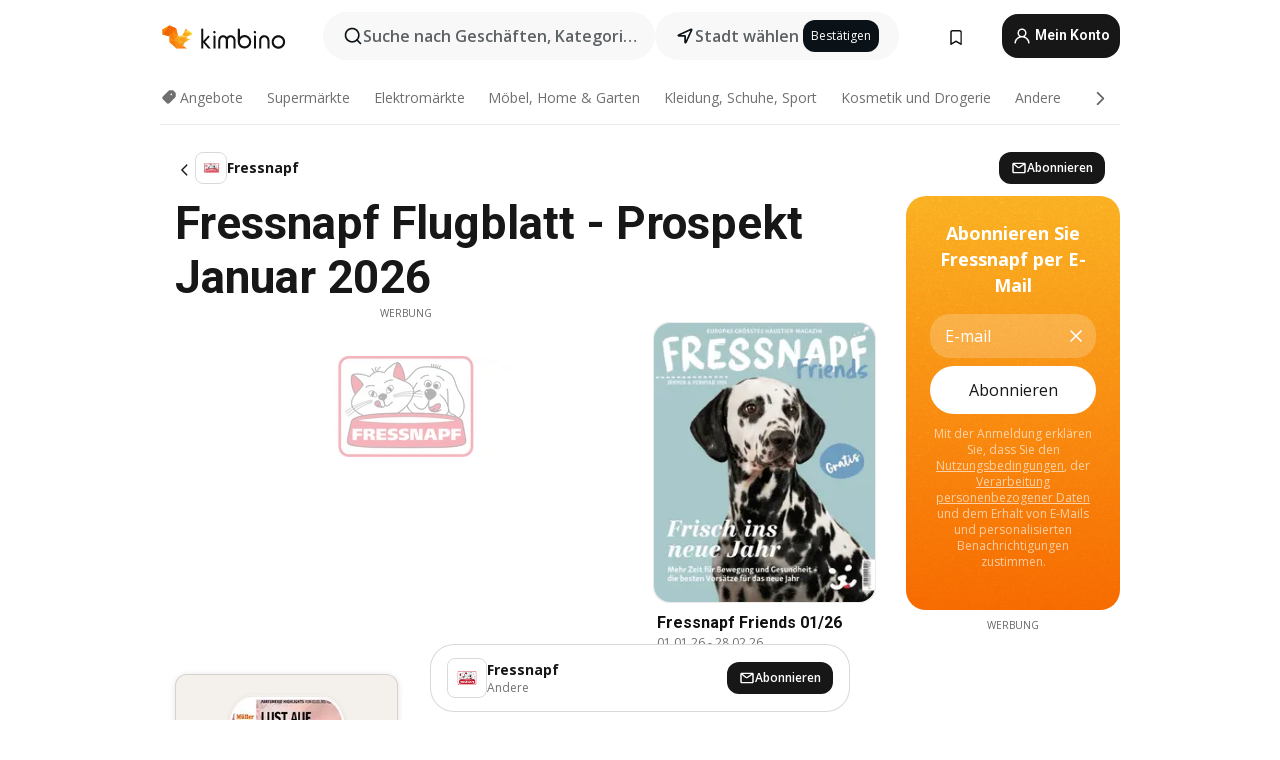

--- FILE ---
content_type: text/html;charset=utf-8
request_url: https://www.kimbino.at/fressnapf/
body_size: 101376
content:
<!DOCTYPE html><html  lang="de-AT"><head><meta charset="utf-8">
<meta name="viewport" content="width=device-width, initial-scale=1.0, maximum-scale=5.0, minimum-scale=1.0">
<title>FRESSNAPF Prospekt &gt;&gt; Aktuelle Flugblatt Januar 2026</title>
<link rel="preconnect" href="https://fonts.googleapis.com">
<link rel="preconnect" href="https://fonts.gstatic.com" crossorigin>
<link rel="stylesheet" href="https://fonts.googleapis.com/css2?family=Open+Sans:wght@400;600;700&family=Roboto:wght@400;600;700&display=swap">
<style>.iziToast-capsule{backface-visibility:hidden;font-size:0;height:0;transform:translateZ(0);transition:transform .5s cubic-bezier(.25,.8,.25,1),height .5s cubic-bezier(.25,.8,.25,1);width:100%}.iziToast-capsule,.iziToast-capsule *{box-sizing:border-box}.iziToast-overlay{bottom:-100px;display:block;left:0;position:fixed;right:0;top:-100px;z-index:997}.iziToast{background:#ededede6;border-color:#ededede6;clear:both;cursor:default;display:inline-block;font-family:Lato,Tahoma,Arial;font-size:14px;padding:8px 45px 9px 0;pointer-events:all;position:relative;transform:translate(0);width:100%;-webkit-touch-callout:none;min-height:54px;-webkit-user-select:none;-moz-user-select:none;user-select:none}.iziToast>.iziToast-progressbar{background:#fff3;bottom:0;left:0;position:absolute;width:100%;z-index:1}.iziToast>.iziToast-progressbar>div{background:#0000004d;border-radius:0 0 3px 3px;height:2px;width:100%}.iziToast.iziToast-balloon:before{border-left:15px solid transparent;border-radius:0;border-right:0 solid transparent;border-top:10px solid #000;border-top-color:inherit;content:"";height:0;left:auto;position:absolute;right:8px;top:100%;width:0}.iziToast.iziToast-balloon .iziToast-progressbar{bottom:auto;top:0}.iziToast.iziToast-balloon>div{border-radius:0 0 0 3px}.iziToast>.iziToast-cover{background-color:#0000001a;background-position:50% 50%;background-repeat:no-repeat;background-size:100%;bottom:0;height:100%;left:0;margin:0;position:absolute;top:0}.iziToast>.iziToast-close{background:url([data-uri]) no-repeat 50% 50%;background-size:8px;border:0;cursor:pointer;height:100%;opacity:.6;outline:0;padding:0;position:absolute;right:0;top:0;width:42px}.iziToast>.iziToast-close:hover{opacity:1}.iziToast>.iziToast-body{height:auto;margin:0 0 0 15px;min-height:36px;padding:0 0 0 10px;position:relative;text-align:left}.iziToast>.iziToast-body:after{clear:both;content:"";display:table}.iziToast>.iziToast-body .iziToast-texts{display:inline-block;float:left;margin:10px 0 0;padding-right:2px}.iziToast>.iziToast-body .iziToast-inputs{float:left;margin:3px -2px;min-height:19px}.iziToast>.iziToast-body .iziToast-inputs>input:not([type=checkbox]):not([type=radio]),.iziToast>.iziToast-body .iziToast-inputs>select{background:#0000001a;border:0;border-radius:2px;box-shadow:0 0 0 1px #0003;color:#000;display:inline-block;font-size:13px;letter-spacing:.02em;margin:2px;min-height:26px;padding:4px 7px;position:relative}.iziToast>.iziToast-body .iziToast-inputs>input:not([type=checkbox]):not([type=radio]):focus,.iziToast>.iziToast-body .iziToast-inputs>select:focus{box-shadow:0 0 0 1px #0009}.iziToast>.iziToast-body .iziToast-buttons{float:left;margin:4px -2px;min-height:17px}.iziToast>.iziToast-body .iziToast-buttons>a,.iziToast>.iziToast-body .iziToast-buttons>button,.iziToast>.iziToast-body .iziToast-buttons>input:not([type=checkbox]):not([type=radio]){background:#0000001a;border:0;border-radius:2px;color:#000;cursor:pointer;display:inline-block;font-size:12px;letter-spacing:.02em;margin:2px;padding:5px 10px;position:relative}.iziToast>.iziToast-body .iziToast-buttons>a:hover,.iziToast>.iziToast-body .iziToast-buttons>button:hover,.iziToast>.iziToast-body .iziToast-buttons>input:not([type=checkbox]):not([type=radio]):hover{background:#0003}.iziToast>.iziToast-body .iziToast-buttons>a:focus,.iziToast>.iziToast-body .iziToast-buttons>button:focus,.iziToast>.iziToast-body .iziToast-buttons>input:not([type=checkbox]):not([type=radio]):focus{box-shadow:0 0 0 1px #0009}.iziToast>.iziToast-body .iziToast-buttons>a:active,.iziToast>.iziToast-body .iziToast-buttons>button:active,.iziToast>.iziToast-body .iziToast-buttons>input:not([type=checkbox]):not([type=radio]):active{top:1px}.iziToast>.iziToast-body .iziToast-icon{color:#000;display:table;font-size:23px;height:24px;left:0;line-height:24px;margin-top:-12px;position:absolute;top:50%;width:24px}.iziToast>.iziToast-body .iziToast-icon.ico-info{background:url([data-uri]) no-repeat 50% 50%;background-size:85%}.iziToast>.iziToast-body .iziToast-icon.ico-warning{background:url([data-uri]) no-repeat 50% 50%;background-size:85%}.iziToast>.iziToast-body .iziToast-icon.ico-error{background:url([data-uri]) no-repeat 50% 50%;background-size:80%}.iziToast>.iziToast-body .iziToast-icon.ico-success{background:url([data-uri]) no-repeat 50% 50%;background-size:85%}.iziToast>.iziToast-body .iziToast-icon.ico-question{background:url([data-uri]) no-repeat 50% 50%;background-size:85%}.iziToast>.iziToast-body .iziToast-message,.iziToast>.iziToast-body .iziToast-title{float:left;font-size:14px;line-height:16px;padding:0;text-align:left;white-space:normal}.iziToast>.iziToast-body .iziToast-title{color:#000;margin:0}.iziToast>.iziToast-body .iziToast-message{color:#0009;margin:0 0 10px}.iziToast.iziToast-animateInside .iziToast-buttons-child,.iziToast.iziToast-animateInside .iziToast-icon,.iziToast.iziToast-animateInside .iziToast-inputs-child,.iziToast.iziToast-animateInside .iziToast-message,.iziToast.iziToast-animateInside .iziToast-title{opacity:0}.iziToast-target{margin:0 auto;position:relative;width:100%}.iziToast-target .iziToast-capsule{overflow:hidden}.iziToast-target .iziToast-capsule:after{clear:both;content:" ";display:block;font-size:0;height:0;visibility:hidden}.iziToast-target .iziToast-capsule .iziToast{float:left;width:100%}.iziToast-wrapper{display:flex;flex-direction:column;pointer-events:none;position:fixed;width:100%;z-index:99999}.iziToast-wrapper .iziToast.iziToast-balloon:before{border-left:15px solid transparent;border-right:0 solid transparent;border-top:10px solid #000;border-top-color:inherit;left:auto;right:8px}.iziToast-wrapper-bottomLeft{bottom:0;left:0;text-align:left}.iziToast-wrapper-bottomLeft .iziToast.iziToast-balloon:before,.iziToast-wrapper-topLeft .iziToast.iziToast-balloon:before{border-left:0 solid transparent;border-right:15px solid transparent;left:8px;right:auto}.iziToast-wrapper-bottomRight{bottom:0;right:0;text-align:right}.iziToast-wrapper-topLeft{left:0;text-align:left;top:0}.iziToast-wrapper-topRight{right:0;text-align:right;top:0}.iziToast-wrapper-topCenter{left:0;right:0;text-align:center;top:0}.iziToast-wrapper-bottomCenter,.iziToast-wrapper-center{bottom:0;left:0;right:0;text-align:center}.iziToast-wrapper-center{align-items:center;flex-flow:column;justify-content:center;top:0}.iziToast-rtl{direction:rtl;font-family:Tahoma,Lato,Arial;padding:8px 0 9px 45px}.iziToast-rtl .iziToast-cover{left:auto;right:0}.iziToast-rtl .iziToast-close{left:0;right:auto}.iziToast-rtl .iziToast-body{margin:0 16px 0 0;padding:0 10px 0 0;text-align:right}.iziToast-rtl .iziToast-body .iziToast-buttons,.iziToast-rtl .iziToast-body .iziToast-inputs,.iziToast-rtl .iziToast-body .iziToast-message,.iziToast-rtl .iziToast-body .iziToast-texts,.iziToast-rtl .iziToast-body .iziToast-title{float:right;text-align:right}.iziToast-rtl .iziToast-body .iziToast-icon{left:auto;right:0}@media only screen and (min-width:568px){.iziToast-wrapper{padding:10px 15px}.iziToast{border-radius:3px;margin:5px 0;width:auto}.iziToast:after{border-radius:3px;box-shadow:inset 0 -10px 20px -10px #0003,inset 0 0 5px #0000001a,0 8px 8px -5px #00000040;content:"";height:100%;left:0;position:absolute;top:0;width:100%;z-index:-1}.iziToast:not(.iziToast-rtl) .iziToast-cover{border-radius:3px 0 0 3px}.iziToast.iziToast-rtl .iziToast-cover{border-radius:0 3px 3px 0}.iziToast.iziToast-color-dark:after{box-shadow:inset 0 -10px 20px -10px #ffffff4d,0 10px 10px -5px #00000040}.iziToast.iziToast-balloon .iziToast-progressbar{background:0 0}.iziToast.iziToast-balloon:after{box-shadow:0 10px 10px -5px #00000040,inset 0 10px 20px -5px #00000040}.iziToast-target .iziToast:after{box-shadow:inset 0 -10px 20px -10px #0003,inset 0 0 5px #0000001a}}.iziToast.iziToast-theme-dark{background:#565c70;border-color:#565c70}.iziToast.iziToast-theme-dark .iziToast-title{color:#fff}.iziToast.iziToast-theme-dark .iziToast-message{color:#ffffffb3;font-weight:300}.iziToast.iziToast-theme-dark .iziToast-close{background:url([data-uri]) no-repeat 50% 50%;background-size:8px}.iziToast.iziToast-theme-dark .iziToast-icon{color:#fff}.iziToast.iziToast-theme-dark .iziToast-icon.ico-info{background:url([data-uri]) no-repeat 50% 50%;background-size:85%}.iziToast.iziToast-theme-dark .iziToast-icon.ico-warning{background:url([data-uri]) no-repeat 50% 50%;background-size:85%}.iziToast.iziToast-theme-dark .iziToast-icon.ico-error{background:url([data-uri]) no-repeat 50% 50%;background-size:80%}.iziToast.iziToast-theme-dark .iziToast-icon.ico-success{background:url([data-uri]) no-repeat 50% 50%;background-size:85%}.iziToast.iziToast-theme-dark .iziToast-icon.ico-question{background:url([data-uri]) no-repeat 50% 50%;background-size:85%}.iziToast.iziToast-theme-dark .iziToast-buttons>a,.iziToast.iziToast-theme-dark .iziToast-buttons>button,.iziToast.iziToast-theme-dark .iziToast-buttons>input{background:#ffffff1a;color:#fff}.iziToast.iziToast-theme-dark .iziToast-buttons>a:hover,.iziToast.iziToast-theme-dark .iziToast-buttons>button:hover,.iziToast.iziToast-theme-dark .iziToast-buttons>input:hover{background:#fff3}.iziToast.iziToast-theme-dark .iziToast-buttons>a:focus,.iziToast.iziToast-theme-dark .iziToast-buttons>button:focus,.iziToast.iziToast-theme-dark .iziToast-buttons>input:focus{box-shadow:0 0 0 1px #fff9}.iziToast.iziToast-color-red{background:#ffafb4e6;border-color:#ffafb4e6}.iziToast.iziToast-color-orange{background:#ffcfa5e6;border-color:#ffcfa5e6}.iziToast.iziToast-color-yellow{background:#fff9b2e6;border-color:#fff9b2e6}.iziToast.iziToast-color-blue{background:#9ddeffe6;border-color:#9ddeffe6}.iziToast.iziToast-color-green{background:#a6efb8e6;border-color:#a6efb8e6}.iziToast.iziToast-layout2 .iziToast-body .iziToast-message,.iziToast.iziToast-layout2 .iziToast-body .iziToast-texts{width:100%}.iziToast.iziToast-layout3{border-radius:2px}.iziToast.iziToast-layout3:after{display:none}.iziToast .revealIn,.iziToast.revealIn{animation:iziT-revealIn 1s cubic-bezier(.25,1.6,.25,1) both}.iziToast .slideIn,.iziToast.slideIn{animation:iziT-slideIn 1s cubic-bezier(.16,.81,.32,1) both}.iziToast.bounceInLeft{animation:iziT-bounceInLeft .7s ease-in-out both}.iziToast.bounceInRight{animation:iziT-bounceInRight .85s ease-in-out both}.iziToast.bounceInDown{animation:iziT-bounceInDown .7s ease-in-out both}.iziToast.bounceInUp{animation:iziT-bounceInUp .7s ease-in-out both}.iziToast .fadeIn,.iziToast.fadeIn{animation:iziT-fadeIn .5s ease both}.iziToast.fadeInUp{animation:iziT-fadeInUp .7s ease both}.iziToast.fadeInDown{animation:iziT-fadeInDown .7s ease both}.iziToast.fadeInLeft{animation:iziT-fadeInLeft .85s cubic-bezier(.25,.8,.25,1) both}.iziToast.fadeInRight{animation:iziT-fadeInRight .85s cubic-bezier(.25,.8,.25,1) both}.iziToast.flipInX{animation:iziT-flipInX .85s cubic-bezier(.35,0,.25,1) both}.iziToast.fadeOut{animation:iziT-fadeOut .7s ease both}.iziToast.fadeOutDown{animation:iziT-fadeOutDown .7s cubic-bezier(.4,.45,.15,.91) both}.iziToast.fadeOutUp{animation:iziT-fadeOutUp .7s cubic-bezier(.4,.45,.15,.91) both}.iziToast.fadeOutLeft{animation:iziT-fadeOutLeft .5s ease both}.iziToast.fadeOutRight{animation:iziT-fadeOutRight .5s ease both}.iziToast.flipOutX{animation:iziT-flipOutX .7s cubic-bezier(.4,.45,.15,.91) both;backface-visibility:visible!important}.iziToast-overlay.fadeIn{animation:iziT-fadeIn .5s ease both}.iziToast-overlay.fadeOut{animation:iziT-fadeOut .7s ease both}@keyframes iziT-revealIn{0%{opacity:0;transform:scale3d(.3,.3,1)}to{opacity:1}}@keyframes iziT-slideIn{0%{opacity:0;transform:translate(50px)}to{opacity:1;transform:translate(0)}}@keyframes iziT-bounceInLeft{0%{opacity:0;transform:translate(280px)}50%{opacity:1;transform:translate(-20px)}70%{transform:translate(10px)}to{transform:translate(0)}}@keyframes iziT-bounceInRight{0%{opacity:0;transform:translate(-280px)}50%{opacity:1;transform:translate(20px)}70%{transform:translate(-10px)}to{transform:translate(0)}}@keyframes iziT-bounceInDown{0%{opacity:0;transform:translateY(-200px)}50%{opacity:1;transform:translateY(10px)}70%{transform:translateY(-5px)}to{transform:translateY(0)}}@keyframes iziT-bounceInUp{0%{opacity:0;transform:translateY(200px)}50%{opacity:1;transform:translateY(-10px)}70%{transform:translateY(5px)}to{transform:translateY(0)}}@keyframes iziT-fadeIn{0%{opacity:0}to{opacity:1}}@keyframes iziT-fadeInUp{0%{opacity:0;transform:translate3d(0,100%,0)}to{opacity:1;transform:none}}@keyframes iziT-fadeInDown{0%{opacity:0;transform:translate3d(0,-100%,0)}to{opacity:1;transform:none}}@keyframes iziT-fadeInLeft{0%{opacity:0;transform:translate3d(300px,0,0)}to{opacity:1;transform:none}}@keyframes iziT-fadeInRight{0%{opacity:0;transform:translate3d(-300px,0,0)}to{opacity:1;transform:none}}@keyframes iziT-flipInX{0%{opacity:0;transform:perspective(400px) rotateX(90deg)}40%{transform:perspective(400px) rotateX(-20deg)}60%{opacity:1;transform:perspective(400px) rotateX(10deg)}80%{transform:perspective(400px) rotateX(-5deg)}to{transform:perspective(400px)}}@keyframes iziT-fadeOut{0%{opacity:1}to{opacity:0}}@keyframes iziT-fadeOutDown{0%{opacity:1}to{opacity:0;transform:translate3d(0,100%,0)}}@keyframes iziT-fadeOutUp{0%{opacity:1}to{opacity:0;transform:translate3d(0,-100%,0)}}@keyframes iziT-fadeOutLeft{0%{opacity:1}to{opacity:0;transform:translate3d(-200px,0,0)}}@keyframes iziT-fadeOutRight{0%{opacity:1}to{opacity:0;transform:translate3d(200px,0,0)}}@keyframes iziT-flipOutX{0%{transform:perspective(400px)}30%{opacity:1;transform:perspective(400px) rotateX(-20deg)}to{opacity:0;transform:perspective(400px) rotateX(90deg)}}</style>
<style>.iziToast-wrapper .iziToast-capsule .iziToast{font-family:inherit!important;max-width:90%;padding:0 36px 0 0}.iziToast-wrapper .iziToast-capsule .iziToast.iziToast-theme-let-dark{border-radius:29px;font-weight:590;min-height:unset}.iziToast-wrapper .iziToast-capsule .iziToast.iziToast-theme-let-dark:after{box-shadow:none}.iziToast-wrapper .iziToast-capsule .iziToast.iziToast-theme-let-dark:not([class^=iziToast-layout])>.iziToast-body .iziToast-icon{transform:scale(.6666666667)!important}.iziToast-wrapper .iziToast-capsule .iziToast.iziToast-theme-let-dark:not([class^=iziToast-layout])>.iziToast-body .iziToast-buttons>:not([class^=custom-]){background:#ffffff0a;border:.5px solid hsla(0,0%,100%,.08);border-radius:12px;color:#fff;margin:2px 4px}.iziToast-wrapper .iziToast-capsule .iziToast.iziToast-theme-let-dark:not([class^=iziToast-layout])>.iziToast-body .iziToast-buttons>:not([class^=custom-]):active,.iziToast-wrapper .iziToast-capsule .iziToast.iziToast-theme-let-dark:not([class^=iziToast-layout])>.iziToast-body .iziToast-buttons>:not([class^=custom-]):focus{outline:1px solid #fff}.iziToast-wrapper .iziToast-capsule .iziToast.iziToast-theme-let-dark.iziToast-layout2>.iziToast-body:has(.iziToast-icon){padding-left:55px!important}.iziToast-wrapper .iziToast-capsule .iziToast.iziToast-theme-let-dark.iziToast-layout2>.iziToast-body .iziToast-icon{background-color:currentColor;border-radius:999px;color:#ffffff0a;left:8px;outline:12px solid currentColor;transform:unset!important}.iziToast-wrapper .iziToast-capsule .iziToast.iziToast-theme-let-dark.iziToast-layout2>.iziToast-body .iziToast-buttons>*{height:44px;padding:12px 20px}.iziToast-wrapper .iziToast-capsule .iziToast.iziToast-theme-let-dark>.iziToast-body{margin-left:16px;min-height:unset}.iziToast-wrapper .iziToast-capsule .iziToast.iziToast-theme-let-dark>.iziToast-body .iziToast-texts{margin-top:12px}.iziToast-wrapper .iziToast-capsule .iziToast.iziToast-theme-let-dark>.iziToast-body .iziToast-message{margin-bottom:12px!important}.iziToast-wrapper .iziToast-capsule .iziToast.iziToast-theme-let-dark>.iziToast-body .iziToast-buttons{float:right}.iziToast-wrapper .iziToast-capsule .iziToast.iziToast-theme-let-dark>.iziToast-body .iziToast-buttons>*{font-weight:600}.iziToast-wrapper .iziToast-capsule .iziToast.iziToast-theme-let-dark>.iziToast-body .iziToast-buttons>.custom-underline{background:none;border:none;box-shadow:none;color:#fff;outline:none;text-decoration:underline}.iziToast-wrapper .iziToast-capsule .iziToast.iziToast-theme-let-dark>.iziToast-body .iziToast-buttons>.custom-outline{background:none;border:.5px solid hsla(0,0%,100%,.08);border-radius:16px;color:#fff}.iziToast-wrapper .iziToast-capsule .iziToast.iziToast-theme-let-dark>.iziToast-body .iziToast-buttons>.custom-white{background:#fff;border-radius:16px;color:#2c2c2c}.iziToast-wrapper .iziToast-capsule .iziToast.iziToast-theme-let-dark>.iziToast-close{background:url(/images/toaster/icons/close.svg) no-repeat 50%;right:16px;width:16px}.iziToast-wrapper .iziToast-capsule .iziToast.iziToast-theme-let-dark>.iziToast-progressbar{left:50%;transform:translate(-50%);width:calc(100% - 40px)}body .iziToast-wrapper-bottomCenter{bottom:16px}body:has(.shop-subscription-banner-bottom) .iziToast-wrapper-bottomCenter{bottom:75px}</style>
<style>.svg-sprite[data-v-2d20a859]{fill:currentColor}</style>
<style>.rating[data-v-cc504407]{flex-wrap:nowrap;gap:5px}.rating .stars[data-v-cc504407]{background-image:url(/images/icons/star.svg);height:14px}.rating .reviews[data-v-cc504407]{color:#0a1217;display:-webkit-box;font-size:10px;font-weight:400;line-height:1.4;opacity:.66;-webkit-box-orient:vertical;-webkit-line-clamp:1;line-clamp:1;overflow:hidden;text-overflow:ellipsis}</style>
<style>.mobile-app-banner[data-v-c441a9db]{background-color:#fff;border-bottom:.5px solid #f2f2f7;height:58px;overflow:hidden;position:relative;z-index:20}@media (min-width:992px){.mobile-app-banner[data-v-c441a9db]{display:none}}.mobile-app-banner .content[data-v-c441a9db]{gap:8px;overflow:hidden;padding:2px 8px 2px 14px}.mobile-app-banner .content>.cta[data-v-c441a9db]{gap:10px;min-width:0;overflow:hidden}.mobile-app-banner .content>.cta .text[data-v-c441a9db]{overflow:hidden}.mobile-app-banner .content>.cta .text p[data-v-c441a9db]{color:#000;margin:0;overflow:hidden;text-overflow:ellipsis;white-space:nowrap}.mobile-app-banner .content>.cta .text p[data-v-c441a9db]:first-of-type{font-size:14px;font-weight:500;letter-spacing:-.4px}.mobile-app-banner .content>.cta .text p[data-v-c441a9db]:nth-of-type(2){font-size:12px;font-weight:400;letter-spacing:-.6px;opacity:.6}.mobile-app-banner .content .app-icon[data-v-c441a9db]{aspect-ratio:1;border:.5px solid #e5e5ea;border-radius:12px;min-width:50px}.mobile-app-banner .content .store-link[data-v-c441a9db]{background-color:#0074e5;border-radius:999px;color:#fff;font-size:14px;font-weight:600;height:30px;padding:0 17px;transition:filter .25s ease-in}.mobile-app-banner .content .store-link[data-v-c441a9db]:hover{filter:brightness(.9)}.mobile-app-banner .content .close-icon[data-v-c441a9db]{transition:transform .5s ease-in}.mobile-app-banner .content .close-icon[data-v-c441a9db]:hover{transform:scale(1.2)}.mobile-app-banner .content .close-icon[data-v-c441a9db],.mobile-app-banner .content .store-link[data-v-c441a9db]{cursor:pointer}</style>
<style>.search-button[data-v-c2f4e54d]{align-items:center;-webkit-appearance:none;-moz-appearance:none;appearance:none;background:#f8f8f8;border:none;border-radius:999px;color:#0a1217a8;display:flex;font-size:14px;font-weight:600;gap:8px;justify-content:space-between;max-height:36px;min-width:0;padding:8px 24px 8px 12px;position:relative;-webkit-user-select:none;-moz-user-select:none;user-select:none}@media (min-width:590px){.search-button[data-v-c2f4e54d]{font-size:16px;max-height:48px;min-width:300px;padding:12px 12px 12px 20px}}.search-button[data-v-c2f4e54d] svg{flex:1 0 20px;fill:#0a1217;max-width:20px}.search-button .try-to-search[data-v-c2f4e54d]{flex:1;overflow:hidden;text-align:left;text-overflow:ellipsis;white-space:nowrap}</style>
<style>input[data-v-6631adb9]{-webkit-appearance:none;-moz-appearance:none;appearance:none;background:none;border:none;color:#666;font-size:16px;font-weight:600;height:44px;outline:none;padding:0;width:100%}input[data-v-6631adb9]::-moz-placeholder{color:#0a1217a8}input[data-v-6631adb9]::placeholder{color:#0a1217a8}</style>
<style>.nuxt-icon{height:1em;margin-bottom:.125em;vertical-align:middle;width:1em}.nuxt-icon--fill,.nuxt-icon--fill *{fill:currentColor}</style>
<style>.loader-wrapper[data-v-d1e05baa]{align-items:center;display:flex;font-size:16px;font-weight:600;gap:6px;width:100%}.loader-wrapper .loader[data-v-d1e05baa]{animation:spin-d1e05baa 1.2s linear infinite;border:4px solid #f8f8f8;border-radius:50%;border-top-color:#5dbd20;height:24px;text-align:center;width:24px}@keyframes spin-d1e05baa{0%{transform:rotate(0)}to{transform:rotate(1turn)}}.city-picker-input[data-v-d1e05baa]{align-items:center;background:#f8f8f8;border-radius:999px;color:#0a1217a8;cursor:pointer;display:flex;font-size:14px;font-weight:600;gap:8px;max-height:36px;padding:8px 12px;position:relative;-webkit-user-select:none;-moz-user-select:none;user-select:none}.city-picker-input[data-v-d1e05baa]:has(.action-btn){padding-right:8px}@media (min-width:590px){.city-picker-input[data-v-d1e05baa]:has(.action-btn){padding-right:12px}}@media (min-width:590px){.city-picker-input[data-v-d1e05baa]{font-size:16px;max-height:48px;padding:12px 20px}}.city-picker-input .dummy-city[data-v-d1e05baa]{max-width:20vw;min-width:35px;overflow:hidden;text-overflow:ellipsis;white-space:nowrap}.city-picker-input .arrow[data-v-d1e05baa]{color:#0a1217;font-size:20px}.action-btn[data-v-d1e05baa]{align-items:center;-webkit-appearance:none;-moz-appearance:none;appearance:none;background:#0a1217;border:none;border-radius:12px;color:#fff;cursor:pointer;display:flex;font-size:12px;height:28px;margin-left:4px;padding:0 8px}@media (min-width:590px){.action-btn[data-v-d1e05baa]{height:32px}}.clear-btn[data-v-d1e05baa]{-webkit-appearance:none;-moz-appearance:none;appearance:none;background:none;border:none;color:#666;padding:0}</style>
<style>.notification-bell-holder[data-v-25c254b0]{height:24px;margin-left:1rem;position:relative;top:1px;width:24px}.notification-bell-holder .notification-bell[data-v-25c254b0]{--animationDuration:var(--6f9ae1d4);--width:0;--clipPath:0;clip-path:inset(var(--clipPath));cursor:pointer;flex-shrink:0;position:relative;text-align:center;transition:all var(--animationDuration);width:var(--width)}.notification-bell-holder .notification-bell.shown[data-v-25c254b0]{--clipPath:-10px;--width:24px}.notification-bell-holder .notification-bell.shown .notifications[data-v-25c254b0]{--countScale:1}.notification-bell-holder .notification-bell .icon[data-v-25c254b0]{height:21px;transform-origin:top center;transition:transform 1.5s;width:18px;will-change:transform}.notification-bell-holder .notification-bell .icon[data-v-25c254b0] path{fill:var(--357562ee)}.notification-bell-holder .notification-bell .icon.ringing[data-v-25c254b0]{animation:ring-25c254b0 var(--animationDuration) ease-in-out var(--0310a2f4)}.notification-bell-holder .notification-bell .notifications[data-v-25c254b0]{--countScale:0;align-items:center;background-color:#ff3b30;border:1.5px solid;border-radius:50%;color:#fff;display:flex;height:16px;justify-content:center;position:absolute;right:-3px;top:-3px;transform:scale(var(--countScale));transition:transform var(--animationDuration);width:16px;will-change:transform}.notification-bell-holder .notification-bell .notifications .count[data-v-25c254b0]{font-family:Roboto,sans-serif;font-size:10px;font-weight:700;position:relative;top:.5px}@keyframes ring-25c254b0{0%{transform:rotate(0)}25%{transform:rotate(15deg)}50%{transform:rotate(0)}75%{transform:rotate(-15deg)}to{transform:rotate(0)}}</style>
<style>.nav-bookmarks[data-v-8ef6e452]{min-width:36px;padding:6px}@media (min-width:992px){.nav-bookmarks[data-v-8ef6e452]{padding:12px}}.nav-bookmarks[data-v-8ef6e452]:after{background-color:red;border-radius:50%;content:"";display:inline-block;height:8px;opacity:0;position:absolute;right:6px;top:5px;transition:opacity .25s linear;width:8px}@media (min-width:992px){.nav-bookmarks[data-v-8ef6e452]:after{right:7px;top:8px}}.nav-bookmarks.has-entries[data-v-8ef6e452]:after{animation:showDot-8ef6e452 1s 1s forwards}.nav-bookmarks.pulsate[data-v-8ef6e452]:after{animation:pulsate-8ef6e452 2s 1s;opacity:1}.nav-bookmarks svg[data-v-8ef6e452]{color:#111;font-size:20px}@keyframes showDot-8ef6e452{0%{opacity:0}to{opacity:1}}@keyframes pulsate-8ef6e452{0%{transform:scale(1)}25%{transform:scale(1.35)}50%{transform:scale(1)}75%{transform:scale(1.35)}to{opacity:1}}</style>
<style>.dropdowns .dropdown-mobile-holder[data-v-2d208b90]{background:#fff;display:block;height:100vh;padding-top:8px;position:fixed;right:0;text-align:left;top:0;transform-origin:right;width:100vw;z-index:50}@media (min-width:590px){.dropdowns .dropdown-mobile-holder[data-v-2d208b90]{width:300px}}.dropdowns .dropdown-holder[data-v-2d208b90]{left:0;margin-top:0;position:absolute;transform:translateZ(0);z-index:100}.dropdowns .dropdown-holder.slide-enter-active[data-v-2d208b90],.dropdowns .dropdown-holder.slide-leave-active[data-v-2d208b90]{transition:opacity .3s,margin-top .3s}.dropdowns .dropdown-holder.slide-enter-from[data-v-2d208b90],.dropdowns .dropdown-holder.slide-leave-to[data-v-2d208b90]{left:0;margin-top:15px;opacity:0}.dropdowns .dropdown-holder .dropdown-tip[data-v-2d208b90]{background:#fff;bottom:0;clip-path:polygon(50% 0,0 100%,100% 100%);height:15px;left:0;position:absolute;transform:translateY(100%);width:20px}.dropdowns .dropdown-holder .dropdown-content[data-v-2d208b90]{background:#fff;border-radius:5px;bottom:-14px;box-shadow:0 3px 10px #0000001a;display:block;left:0;position:absolute;transform:translateY(100%)}</style>
<style>.header-account-dropdown[data-v-23608a5b]{margin:0 .5rem 0 1rem}@media (min-width:992px){.header-account-dropdown[data-v-23608a5b]{margin-left:1.5rem}.header-account-dropdown__account[data-v-23608a5b]{align-items:center;background-color:#f5f5f57a;border:.5px solid #f2f2f7;border-radius:12px;color:#fff;cursor:pointer;display:flex;height:36px;justify-content:center;line-height:45px;text-align:center;transition:all .25s;width:36px}.header-account-dropdown__account[data-v-23608a5b]:hover{box-shadow:0 2px 8px #0000000a;filter:brightness(.95)}}.header-account-dropdown__account .user[data-v-23608a5b]{font-size:20px;margin-bottom:0;position:relative}@media (min-width:992px){.header-account-dropdown__account .user[data-v-23608a5b]{top:-1px}}.header-account-dropdown__account .user[data-v-23608a5b] path{fill:#0a1217}.header-account-dropdown__dropdown[data-v-23608a5b]{color:#666;font-family:Roboto,sans-serif;font-size:14px;font-weight:400;padding:1rem 0;width:100%}@media (min-width:590px){.header-account-dropdown__dropdown[data-v-23608a5b]{width:250px}}.header-account-dropdown__dropdown>div[data-v-23608a5b]{background-color:#fff}.header-account-dropdown__dropdown>div[data-v-23608a5b]:hover{color:#0a1217;filter:brightness(.95)}.header-account-dropdown__dropdown .number[data-v-23608a5b]{background-color:#171717;border-radius:50%;color:#fff;font-size:10px;height:18px;line-height:18px;text-align:center;width:18px}.header-account-dropdown__dropdown a[data-v-23608a5b],.header-account-dropdown__dropdown button[data-v-23608a5b]{color:currentColor;display:inline-block;padding:8px 15px 8px 25px;width:100%}.header-account-dropdown__dropdown a.orange[data-v-23608a5b],.header-account-dropdown__dropdown button.orange[data-v-23608a5b]{border:none;color:#f96a01;font-weight:700;overflow:hidden;text-overflow:ellipsis}.header-account-dropdown__dropdown a.orange span[data-v-23608a5b],.header-account-dropdown__dropdown button.orange span[data-v-23608a5b]{color:currentColor;font-size:12px;font-weight:400}.header-account-dropdown__dropdown .logout-btn[data-v-23608a5b]{-webkit-appearance:none;-moz-appearance:none;appearance:none;background:#fff;border:none;color:#0a1217;font-weight:600;overflow:hidden;text-align:left;text-overflow:ellipsis}</style>
<style>.button[data-v-ff603878]{background:#5dbd20;border:2px solid #5dbd20;border-radius:12px;box-sizing:border-box;-moz-box-sizing:border-box;color:#fff;cursor:pointer;display:inline-block;font-weight:700;height:-moz-max-content;height:max-content;line-height:1.2em;min-height:44px;padding:.5em 5em;transition:all .2s}.button[data-v-ff603878]:focus,.button[data-v-ff603878]:hover{color:#fff;outline:transparent}.button[data-v-ff603878]:hover{background:#70b653;border-color:#70b653}.button.white[data-v-ff603878]{border:2px solid #fff}.button.white[data-v-ff603878]:hover{background:#818181;border-color:#fff}.button.primary[data-v-ff603878]{background:#171717;border-color:#171717}.button.primary[data-v-ff603878]:hover{background:#313131;border-color:#313131}.button .arrow[data-v-ff603878]{margin:0 -.75rem 4px 1rem;transform:rotate(90deg)}.button.red[data-v-ff603878]{background:red;border-color:red}.button.red[data-v-ff603878]:hover{background:#f33;border-color:#f33}.button.orange[data-v-ff603878]{background:#f96a01;border-color:#f96a01}.button.orange[data-v-ff603878]:hover{background:#fe872f;border-color:#fe872f}.button.orange.outline[data-v-ff603878]{background:#fff;color:#f96a01}.button.orange.outline[data-v-ff603878]:hover{background:#f96a01;border-color:#f96a01;color:#fff}.button.green.outline[data-v-ff603878]{background:#fff;color:#5dbd20}.button.green.outline[data-v-ff603878]:hover{background:#5dbd20;color:#fff}.button.grey[data-v-ff603878]{background:#9d9d9d;border-color:#9d9d9d}.button.grey[data-v-ff603878]:hover{background:#b1b1b1;border-color:#b1b1b1}.button.grey.outline[data-v-ff603878]{background:transparent;border:2px solid #9d9d9d;color:#9d9d9d}.button.grey.outline[data-v-ff603878]:hover{background:#9d9d9d;color:#fff}.button.light-grey[data-v-ff603878]{background:#f5f5f5;border-color:#f5f5f5;color:#0a1217}.button.light-grey[data-v-ff603878]:hover{background:#e1e1e1;border-color:#e1e1e1}.button.light-grey.outline[data-v-ff603878]{background:transparent;border:2px solid #f5f5f5;color:#0a1217}.button.light-grey.outline[data-v-ff603878]:hover{background:#f5f5f5;color:#0a1217}.button.blue[data-v-ff603878]{background:#3b5998;border-color:#3b5998;color:#fff}.button.blue[data-v-ff603878]:hover{background:#344e86;border-color:#344e86}.button.google-login[data-v-ff603878]{background:#fff;border-color:#9d9d9d;color:#9d9d9d}.button.google-login[data-v-ff603878]:hover{background:#9d9d9d;color:#fff}.button.google-login:hover img[data-v-ff603878]{filter:brightness(0) invert(1)}.button.mustard[data-v-ff603878]{background:#f3a116;border-color:#f3a116}.button.mustard[data-v-ff603878]:hover{background:#f5b547;border-color:#f5b547}.button.slim[data-v-ff603878]{padding:.5em 2em}.button.no-wrap[data-v-ff603878]{white-space:nowrap}.button.block[data-v-ff603878]{display:block;padding-left:.5em;padding-right:.5em;text-align:center;width:100%}.button.text-left[data-v-ff603878],.button.text-right[data-v-ff603878]{text-align:left}.button.icon[data-v-ff603878]{align-items:center;border-radius:50%;display:flex;height:40px;justify-content:center;min-height:0;padding:0;width:40px}.button.compact[data-v-ff603878]{height:26px;width:26px}.button.disabled[data-v-ff603878]{opacity:.6}.button.shadow[data-v-ff603878]{box-shadow:0 7px 10px #00000065}</style>
<style>.inputs-desktop[data-v-fc9d1cbf]{gap:12px;width:60%}#header-main-toolbar .toolbar-desktop[data-v-fc9d1cbf]{background:#fff!important;height:72px;position:fixed;width:100vw;z-index:10}#header-main-toolbar .toolbar-desktop__holder[data-v-fc9d1cbf]{align-items:center;display:flex;height:100%;justify-content:space-between}#header-main-toolbar .toolbar-desktop .account-icon[data-v-fc9d1cbf]{height:20px;width:20px}#header-main-toolbar .toolbar-desktop .account-btn[data-v-fc9d1cbf]{-webkit-backdrop-filter:blur(15px);backdrop-filter:blur(15px);border-radius:16px;font-size:14px;font-weight:600;padding:0 8px}#header-main-toolbar .toolbar-desktop__toolbar-icons[data-v-fc9d1cbf]{align-items:center;color:#9d9d9d;display:flex;font-family:Roboto,sans-serif;font-size:14px;font-weight:700}#header-main-toolbar .toolbar-desktop__toolbar-icons div[data-v-fc9d1cbf],#header-main-toolbar .toolbar-desktop__toolbar-icons>button[data-v-fc9d1cbf]{cursor:pointer}#header-main-toolbar .toolbar-mobile[data-v-fc9d1cbf]{background:#fff;box-shadow:0 3px 10px #0000001a;position:fixed;transition:.3s ease-in-out;width:100vw;z-index:10}#header-main-toolbar .toolbar-mobile__holder[data-v-fc9d1cbf]{display:flex;gap:8px;min-height:92px}#header-main-toolbar .toolbar-mobile__top-row[data-v-fc9d1cbf]{align-items:center;display:flex;flex-direction:row;justify-content:space-between;width:100%}#header-main-toolbar .toolbar-mobile__menu[data-v-fc9d1cbf]{cursor:pointer}#header-main-toolbar .toolbar-mobile__menu[data-v-fc9d1cbf] path{fill:#0a1217}#header-main-toolbar .toolbar-mobile__icons[data-v-fc9d1cbf]{align-items:center;display:flex}#header-main-toolbar .toolbar-mobile__icons svg[data-v-fc9d1cbf]{font-size:20px}#header-main-toolbar .toolbar-mobile__icons .user[data-v-fc9d1cbf] path{fill:#0a1217}#header-main-toolbar .toolbar-mobile__icons>div[data-v-fc9d1cbf]{align-items:center;display:flex;justify-content:center;padding:6px;width:40px}#header-main-toolbar .toolbar-mobile__bottom-row[data-v-fc9d1cbf]{background:#fff;font-size:11px}#header-main-toolbar .toolbar-mobile__bottom-row.hidden-branches-height[data-v-fc9d1cbf]{height:0}#header-main-toolbar .toolbar-mobile__bottom-row .on[data-v-fc9d1cbf]{overflow:hidden;text-overflow:ellipsis;white-space:nowrap}#header-main-toolbar .toolbar-mobile__bottom-row .green[data-v-fc9d1cbf]{color:#5dbd20}#header-main-toolbar .toolbar-mobile__bottom-row svg[data-v-fc9d1cbf]{vertical-align:sub}#header-main-toolbar .toolbar-mobile__bottom-row .inputs[data-v-fc9d1cbf]{gap:8px}</style>
<style>.navbar-desktop-submenu[data-v-5556c928]{background:#f5f5f5;border-top:16px solid #fff;color:#fff;cursor:default;display:none;height:auto;padding:1em 0 1.5em;position:absolute;top:100%;width:100%;z-index:9}.navbar-desktop-submenu.show[data-v-5556c928]{display:block}.navbar-desktop-submenu__body[data-v-5556c928]{color:#666;font-size:.75em;font-weight:600;height:100%;-webkit-user-select:none;-moz-user-select:none;user-select:none}.navbar-desktop-submenu__body__shop-list[data-v-5556c928]{flex:1;font-family:Roboto,sans-serif;gap:8px}.navbar-desktop-submenu__body__shop-list a[data-v-5556c928]{color:currentColor}.navbar-desktop-submenu__body__shop-list a[data-v-5556c928]:focus,.navbar-desktop-submenu__body__shop-list a[data-v-5556c928]:hover{color:#0a1217;outline:none;text-decoration:underline}.navbar-desktop-submenu__body__shop-list__heading[data-v-5556c928]{color:#0a1217a8;font-weight:400}.navbar-desktop-submenu__body__shop-list__shop-links__shop-col[data-v-5556c928]{gap:4px}.navbar-desktop-submenu__body__shop-list__category-link[data-v-5556c928]{font-size:1.1667em;font-weight:700;text-decoration:underline}</style>
<style>.navbar-holder[data-v-e2edcd88]{background:#fff;display:none;position:fixed;top:72px;transition:.6s ease-in-out;width:100%;z-index:8}@media (min-width:992px){.navbar-holder[data-v-e2edcd88]{display:block}}.navbar-holder.scrolled-up[data-v-e2edcd88]{top:-300px}.navbar-holder .navbar-desktop[data-v-e2edcd88]{border-bottom:.5px solid rgba(0,0,0,.08);display:none;min-height:52px;white-space:nowrap}@media (min-width:992px){.navbar-holder .navbar-desktop[data-v-e2edcd88]{align-items:center;display:flex;justify-content:center}}.navbar-holder .navbar-desktop__arrow-left[data-v-e2edcd88],.navbar-holder .navbar-desktop__arrow-right[data-v-e2edcd88]{cursor:pointer;height:0;padding:0;transition:width .25s,height .25s,filter .25s,padding .25s;width:0;z-index:5}.navbar-holder .navbar-desktop__arrow-left[data-v-e2edcd88]:hover,.navbar-holder .navbar-desktop__arrow-right[data-v-e2edcd88]:hover{fill:#0a1217}.navbar-holder .navbar-desktop__arrow-left.shown[data-v-e2edcd88],.navbar-holder .navbar-desktop__arrow-right.shown[data-v-e2edcd88]{height:35px;padding:0 10px;width:40px}.navbar-holder .navbar-desktop__arrow-left[data-v-e2edcd88]{background:#fff;transform:rotate(90deg)}.navbar-holder .navbar-desktop__arrow-right[data-v-e2edcd88]{background:#fff;transform:rotate(-90deg)}.navbar-holder .navbar-desktop nav[data-v-e2edcd88]{border:none;display:flex;flex:1;margin:0;overflow-y:hidden;padding:0;position:relative;-ms-overflow-style:none;overflow:-moz-scrollbars-none;scrollbar-width:none}.navbar-holder .navbar-desktop nav[data-v-e2edcd88]::-webkit-scrollbar{display:none}.navbar-holder .navbar-desktop nav .offers-category[data-v-e2edcd88] svg{font-size:18px;margin-right:2px;position:relative;top:-2px}.navbar-holder .navbar-desktop a[data-v-e2edcd88]{border-bottom:0 solid transparent;color:#707070;display:inline-block;font-size:14px;font-weight:400;line-height:52px;margin-right:1.7em;position:relative}.navbar-holder .navbar-desktop a[data-v-e2edcd88]:after{background:transparent;bottom:0;content:"";height:2px;left:0;position:absolute;width:100%}.navbar-holder .navbar-desktop a.router-link-active[data-v-e2edcd88],.navbar-holder .navbar-desktop a.submenu-active[data-v-e2edcd88],.navbar-holder .navbar-desktop a[data-v-e2edcd88]:focus,.navbar-holder .navbar-desktop a[data-v-e2edcd88]:hover{color:#0a1217!important}.navbar-holder .navbar-desktop a.router-link-active[data-v-e2edcd88]:after,.navbar-holder .navbar-desktop a.submenu-active[data-v-e2edcd88]:after,.navbar-holder .navbar-desktop a[data-v-e2edcd88]:focus:after,.navbar-holder .navbar-desktop a[data-v-e2edcd88]:hover:after{background-color:#171717}.navbar-holder .navbar-desktop a.router-link-active[data-v-e2edcd88]{font-weight:600}.navbar-holder .navbar-desktop a[data-v-e2edcd88]:focus{outline:none}.navbar-holder .navbar-desktop a.event[data-v-e2edcd88],.navbar-holder .navbar-desktop a.special-offers[data-v-e2edcd88]{color:#707070;font-size:14px}.navbar-holder .navbar-desktop a.special-offers.router-link-exact-active[data-v-e2edcd88]{color:#f96a01!important}.navbar-holder .navbar-desktop a.special-offers.router-link-exact-active[data-v-e2edcd88]:after{background-color:#f96a01}</style>
<style>.navbar-links[data-v-240bc567]{line-height:3em}.navbar-links.submenu[data-v-240bc567]{padding-top:50px}.navbar-links a[data-v-240bc567],.navbar-links span[data-v-240bc567]{align-items:center;color:#666;cursor:pointer;display:flex;font-size:14px;justify-content:space-between}.navbar-links a svg[data-v-240bc567],.navbar-links span svg[data-v-240bc567]{height:16px;transform:rotate(270deg);width:16px}.navbar-links a.event[data-v-240bc567],.navbar-links span.event[data-v-240bc567]{color:#707070!important}.navbar-links a.special-offers[data-v-240bc567],.navbar-links span.special-offers[data-v-240bc567]{color:#707070;gap:2px;justify-content:flex-start}.navbar-links a.special-offers span[data-v-240bc567],.navbar-links span.special-offers span[data-v-240bc567]{color:inherit}.navbar-links a.special-offers[data-v-240bc567] svg,.navbar-links span.special-offers[data-v-240bc567] svg{transform:none}</style>
<style>.navbar-account .link[data-v-9d90c20f],.navbar-account a[data-v-9d90c20f]{color:#5dbd20;font-size:13px}.navbar-account p[data-v-9d90c20f]{font-size:11px;margin:0}.navbar-account .bigger[data-v-9d90c20f]{color:#666;display:block;font-size:16px;font-weight:700}.navbar-account .bigger svg[data-v-9d90c20f]{vertical-align:baseline}.navbar-account h3[data-v-9d90c20f]{color:#171717;font-size:23px}@media (min-width:590px){.navbar-account h3[data-v-9d90c20f]{cursor:pointer}}.navbar-account hr[data-v-9d90c20f]{border:0;border-top:1px solid #d6d6d6;margin:1em 0}</style>
<style>.navbar-footer[data-v-5b40f3fd]{align-items:flex-start;display:flex;flex-direction:column}.navbar-footer__app-holder[data-v-5b40f3fd]{display:flex;flex-direction:column;justify-content:space-between;margin-top:1em;width:210px}.navbar-footer__app-button[data-v-5b40f3fd]{margin-bottom:12px;max-width:100px!important}.navbar-footer__app-button[data-v-5b40f3fd] img{height:28px}.navbar-footer__socials[data-v-5b40f3fd]{display:flex;gap:15px;justify-content:flex-start;margin-bottom:100px;margin-top:20px;width:120px}.navbar-footer__socials a[data-v-5b40f3fd]{color:#9d9d9d!important;height:24px}.navbar-footer__socials a[data-v-5b40f3fd]:hover{color:#5dbd20!important}</style>
<style>.navbar-mobile[data-v-1c708ec3]{background:#000000b3;display:flex;flex-direction:column;height:100vh;position:fixed;width:100vw;z-index:41}.navbar-mobile.linear[data-v-1c708ec3]{background:linear-gradient(90deg,#000000b3 0,#000000b3 calc(100vw - 250px),#fff calc(100vw - 250px),#fff)}.navbar-mobile__body[data-v-1c708ec3]{height:100vh;overflow-y:scroll;position:absolute;right:0;width:inherit}.navbar-mobile__body.no-scroll[data-v-1c708ec3]{overflow-y:hidden}.navbar-mobile__shadow[data-v-1c708ec3]{height:100vh;position:fixed;width:calc(100vw - 250px);z-index:50}@media (min-width:590px){.navbar-mobile__shadow[data-v-1c708ec3]{width:calc(100vw - 300px)}}.navbar-mobile__menu-holder[data-v-1c708ec3]{background:#fff;box-sizing:border-box;-moz-box-sizing:border-box;flex-grow:1;min-height:100vh;min-width:250px;overflow-y:scroll;padding:8px 5px 0;position:absolute;right:0;text-align:right;top:0;transform-origin:right;z-index:50}@media (min-width:590px){.navbar-mobile__menu-holder[data-v-1c708ec3]{height:100vh;width:300px}}.navbar-mobile__menu-holder .close-menu[data-v-1c708ec3]{background:#fff;color:#9d9d9d;cursor:pointer;display:block;height:50px;line-height:36px;padding:8px 20px 0 0;position:fixed;right:0;top:0;width:250px;z-index:inherit}@media (min-width:590px){.navbar-mobile__menu-holder .close-menu[data-v-1c708ec3]{width:300px}}.navbar-mobile__menu-holder .close-menu.scrolled[data-v-1c708ec3]{box-shadow:0 3px 10px #0000001a;transition:all .2s}.navbar-mobile__nav-holder[data-v-1c708ec3]{background:#fff;display:flex;flex-flow:column;justify-content:flex-start;margin-top:42px;overflow-y:overlay;text-align:left}@media (min-width:590px){.navbar-mobile__nav-holder[data-v-1c708ec3]{min-height:100%}}.navbar-mobile__nav-holder nav[data-v-1c708ec3]{background:#fff}.navbar-mobile__nav-holder nav h4[data-v-1c708ec3]{font-family:Open Sans;overflow:hidden;text-overflow:ellipsis;white-space:nowrap}.navbar-mobile__nav-holder nav h4 svg[data-v-1c708ec3]{height:16px;margin-bottom:2px;transform:rotate(90deg);width:16px}.navbar-mobile__nav-holder[data-v-1c708ec3] hr,.navbar-mobile__nav-holder hr[data-v-1c708ec3]{border:0;border-top:1px solid #d6d6d6;margin:1em 0}.navbar-mobile__submenu[data-v-1c708ec3]{background:#fff;margin-top:50px;min-height:100vh;padding-left:20px;position:absolute;right:15px;top:0;width:235px}@media (min-width:590px){.navbar-mobile__submenu[data-v-1c708ec3]{width:275px}}.navbar-mobile__submenu-header[data-v-1c708ec3]{background:#fff;position:absolute;transform:translate(0);width:210px}@media (min-width:590px){.navbar-mobile__submenu-header[data-v-1c708ec3]{width:250px}}.navbar-mobile__submenu-header.scrolled[data-v-1c708ec3]{position:fixed}.navbar-mobile__submenu-header.scrolled hr[data-v-1c708ec3]{margin-bottom:.5em}.slide-enter-active[data-v-1c708ec3],.slide-leave-active[data-v-1c708ec3]{transition:all var(--0cff5e08) ease-in-out}.slide-enter-from[data-v-1c708ec3],.slide-leave-to[data-v-1c708ec3]{transform:translate(300px)}.menu-hide-enter-active[data-v-1c708ec3],.menu-hide-leave-active[data-v-1c708ec3]{transition:all var(--86cf7348) ease-in-out}.menu-hide-enter-from[data-v-1c708ec3],.menu-hide-leave-to[data-v-1c708ec3]{opacity:0;transform:translate(-300px) scaleY(0);transform-origin:right}.submenu-slide-enter-active[data-v-1c708ec3],.submenu-slide-leave-active[data-v-1c708ec3]{transition:all var(--0cff5e08) ease-in-out}.submenu-slide-enter-from[data-v-1c708ec3],.submenu-slide-leave-to[data-v-1c708ec3]{transform:translate(300px);transform-origin:top}</style>
<style>.shop-header[data-v-6801b5c0]{align-items:center;align-self:stretch;display:flex;height:56px;justify-content:space-between;padding:0}.shop-header .shop-header-left[data-v-6801b5c0]{align-items:center;display:flex;flex:1;gap:12px;min-width:0}.shop-header .shop-logo[data-v-6801b5c0]{align-items:center;aspect-ratio:1/1;border:.5px solid rgba(0,0,0,.15);border-radius:8px;display:flex;height:32px;justify-content:center;overflow:hidden;width:32px}.shop-header .shop-logo img[data-v-6801b5c0]{max-height:90%;max-width:90%;-o-object-fit:contain;object-fit:contain}.shop-header .shop-name[data-v-6801b5c0]{align-items:center;color:#171717;display:block;font-size:14px;font-weight:700;line-height:20px;margin:0;overflow:hidden;text-overflow:ellipsis;white-space:nowrap}.shop-header .action-btn[data-v-6801b5c0]{align-items:center;background:#171717;border:0;border-radius:12px;color:#fff;display:flex;font-size:12px;font-weight:600;gap:4px;justify-content:center;letter-spacing:0;line-height:16px;padding:8px 12px}.shop-header .arrow[data-v-6801b5c0]{cursor:pointer}</style>
<style>.tooltip-wrapper.fade-enter-active[data-v-b6f1a0fb],.tooltip-wrapper.fade-leave-active[data-v-b6f1a0fb]{transition:opacity .3s}.tooltip-wrapper.fade-enter-from[data-v-b6f1a0fb],.tooltip-wrapper.fade-leave-to[data-v-b6f1a0fb]{opacity:0}.tooltip-wrapper .text[data-v-b6f1a0fb]{border-radius:3px;font-size:12px;font-weight:700;margin-right:8px;overflow-x:hidden;padding:.4em .65em;pointer-events:none;position:absolute;right:100%;top:50%;transform:translateY(-50%);white-space:nowrap}.tooltip-wrapper .text[data-v-b6f1a0fb] :after{border-bottom:.6em solid transparent;border-top:.6em solid transparent;content:"";height:0;position:absolute;right:-6px;top:5px;width:0}.tooltip-wrapper.grey .text[data-v-b6f1a0fb]{background:#f4f4f4;color:#9d9d9d}.tooltip-wrapper.grey .text[data-v-b6f1a0fb] :after{border-left:.6em solid #f4f4f4}.tooltip-wrapper.green .text[data-v-b6f1a0fb]{background:#5dbd20;color:#fff}.tooltip-wrapper.green .text[data-v-b6f1a0fb] :after{border-left:.6em solid #5dbd20}.tooltip-wrapper.orange .text[data-v-b6f1a0fb]{background:#f96a01;color:#fff}.tooltip-wrapper.orange .text[data-v-b6f1a0fb] :after{border-left:.6em solid #f96a01}</style>
<style>.icon-menu-holder[data-v-bbb63ce7]{position:absolute;right:0;top:-2.5px;z-index:80}@media (min-width:590px){.icon-menu-holder[data-v-bbb63ce7]{top:50%;transform:translateY(-50%)}}.icon-menu-holder .icon-menu[data-v-bbb63ce7]{background:var(--36c36d0c);border-radius:50%;color:#9d9d9d;cursor:pointer;height:35px;line-height:35px;text-align:center;transition:all .3s;width:35px}.icon-menu-holder .icon-menu:hover svg[data-v-bbb63ce7]{color:#707070;transition:.2s ease-in-out}@media (min-width:590px){.icon-menu-holder.login[data-v-bbb63ce7]{top:0;transform:translateY(0)}}.icon-menu-holder.login .icon-menu[data-v-bbb63ce7]{align-items:center;display:flex;font-size:14px;height:24px;justify-content:space-evenly;vertical-align:center;width:24px}.icon-menu-holder.login .icon-menu svg[data-v-bbb63ce7]{height:14px;width:14px}@media (min-width:590px){.icon-menu-holder.login .icon-menu[data-v-bbb63ce7]{height:35px;line-height:35px;width:35px}.icon-menu-holder.login .icon-menu svg[data-v-bbb63ce7]{height:24px;width:24px}}</style>
<style>.header .brand[data-v-94f917fe]{align-items:center;background:#fff;margin:.8em 0 1.6em}.header .brand[data-v-94f917fe],.header .brand .container[data-v-94f917fe]{display:flex;justify-content:center}.header .brand[data-v-94f917fe] img{height:24px}@media (min-width:590px){.header .brand[data-v-94f917fe] img{height:35px;margin:1.2em 0}}</style>
<style>.switch-holder[data-v-c720a873]{background:#c4c4c4;border-radius:15px;cursor:pointer;display:flex;height:22px;padding:2px;position:relative;transition:all .3s;width:45px}.switch-holder.active[data-v-c720a873]{background:#5dbd20}.switch-holder.active .dot[data-v-c720a873]{transform:translate(23px)}.switch-holder.disabled[data-v-c720a873]{cursor:default;opacity:.4;pointer-events:none}.switch-holder .dot[data-v-c720a873]{background:#fff;border-radius:50%;height:18px;transition:all .3s;width:18px}</style>
<style>.button[data-v-077a7e48]{background:#5dbd20;border:2px solid #5dbd20;border-radius:5px;box-sizing:border-box;-moz-box-sizing:border-box;color:#fff;cursor:pointer;display:inline-block;font-weight:700;height:-moz-max-content;height:max-content;line-height:1.2em;min-height:44px;padding:.5em 5em;transition:all .2s}.button[data-v-077a7e48]:focus,.button[data-v-077a7e48]:hover{color:#fff;outline:transparent}.button[data-v-077a7e48]:hover{background:#70b653;border-color:#70b653}.button.white[data-v-077a7e48]{border:2px solid #fff}.button.white[data-v-077a7e48]:hover{background:#818181;border-color:#fff}.button .arrow[data-v-077a7e48]{margin:0 -.75rem 4px 1rem;transform:rotate(90deg)}.button.primary-black[data-v-077a7e48]{background:#171717;border-color:#171717}.button.primary-black[data-v-077a7e48]:hover{background:#313131;border-color:#313131}.button.red[data-v-077a7e48]{background:red;border-color:red}.button.red[data-v-077a7e48]:hover{background:#f33;border-color:#f33}.button.orange[data-v-077a7e48]{background:#f96a01;border-color:#f96a01}.button.orange[data-v-077a7e48]:hover{background:#fe872f;border-color:#fe872f}.button.orange.outline[data-v-077a7e48]{background:#fff;color:#f96a01}.button.orange.outline[data-v-077a7e48]:hover{background:#f96a01;border-color:#f96a01;color:#fff}.button.green.outline[data-v-077a7e48]{background:#fff;color:#5dbd20}.button.green.outline[data-v-077a7e48]:hover{background:#5dbd20;color:#fff}.button.grey[data-v-077a7e48]{background:#9d9d9d;border-color:#9d9d9d}.button.grey[data-v-077a7e48]:hover{background:#b1b1b1;border-color:#b1b1b1}.button.grey.outline[data-v-077a7e48]{background:transparent;border:2px solid #9d9d9d;color:#9d9d9d}.button.grey.outline[data-v-077a7e48]:hover{background:#9d9d9d;color:#fff}.button.light-grey[data-v-077a7e48]{background:#f5f5f5;border-color:#f5f5f5;color:#0a1217}.button.light-grey[data-v-077a7e48]:hover{background:#e1e1e1;border-color:#e1e1e1}.button.light-grey.outline[data-v-077a7e48]{background:transparent;border:2px solid #f5f5f5;color:#0a1217}.button.light-grey.outline[data-v-077a7e48]:hover{background:#f5f5f5;color:#0a1217}.button.blue[data-v-077a7e48]{background:#3b5998;border-color:#3b5998;color:#fff}.button.blue[data-v-077a7e48]:hover{background:#344e86;border-color:#344e86}.button.google-login[data-v-077a7e48]{background:#fff;border-color:#9d9d9d;color:#9d9d9d}.button.google-login[data-v-077a7e48]:hover{background:#9d9d9d;color:#fff}.button.google-login:hover img[data-v-077a7e48]{filter:brightness(0) invert(1)}.button.mustard[data-v-077a7e48]{background:#f3a116;border-color:#f3a116}.button.mustard[data-v-077a7e48]:hover{background:#f5b547;border-color:#f5b547}.button.slim[data-v-077a7e48]{padding:.5em 2em}.button.no-wrap[data-v-077a7e48]{white-space:nowrap}.button.block[data-v-077a7e48]{display:block;padding-left:.5em;padding-right:.5em;text-align:center;width:100%}.button.text-left[data-v-077a7e48],.button.text-right[data-v-077a7e48]{text-align:left}.button.icon[data-v-077a7e48]{align-items:center;border-radius:50%;display:flex;height:40px;justify-content:center;min-height:0;padding:0;width:40px}.button.compact[data-v-077a7e48]{height:26px;width:26px}.button.disabled[data-v-077a7e48],.button[data-v-077a7e48]:disabled{cursor:not-allowed;opacity:.6}.button.shadow[data-v-077a7e48]{box-shadow:0 7px 10px #00000065}</style>
<style>a[data-v-aa2d8489]{font-family:Roboto,sans-serif}.buttons[data-v-aa2d8489]{display:flex;justify-content:space-between}.buttons[data-v-aa2d8489] .button{font-size:14px;height:auto;min-width:160px;padding:.8em 1em}@media (max-width:350px){.buttons[data-v-aa2d8489] .button{min-width:120px}}.cookies-section[data-v-aa2d8489]{box-shadow:0 1px 6px #0000001f;margin:.5em -15px}.cookies-section[data-v-aa2d8489]:first-of-type{margin-top:1em}.cookies-section .section-headline[data-v-aa2d8489]{align-items:center;display:flex;justify-content:space-between;padding:1em;transition:.25s ease-in-out}.cookies-section .section-headline.opened[data-v-aa2d8489]{background:#5dbd20;color:#fff}.cookies-section .section-headline svg[data-v-aa2d8489]{color:#666;height:16px;transform:rotate(-90deg);transition:.2s ease-in-out;width:16px}.cookies-section .section-headline svg[data-v-aa2d8489] .svg-arrow-down{stroke-width:1.5px}.cookies-section .section-headline svg.rotated[data-v-aa2d8489]{color:#fff;transform:rotate(0)}.cookies-section .section-check[data-v-aa2d8489]{align-items:center;display:flex;justify-content:space-between}.cookies-section .section-text[data-v-aa2d8489]{margin-top:.75em;padding:0 1em 1em;transition:all .3s}.cookies-section .more-info[data-v-aa2d8489]{color:#666}</style>
<style>a[data-v-f5b67cb6]{font-family:Roboto,sans-serif}.cookies-section .section-check[data-v-f5b67cb6]{align-items:center}.buttons[data-v-f5b67cb6],.cookies-section .section-check[data-v-f5b67cb6]{display:flex;justify-content:space-between}.buttons[data-v-f5b67cb6] .button{font-size:14px;min-width:160px;padding:.8em 1em}@media (max-width:350px){.buttons[data-v-f5b67cb6] .button{min-width:120px}}@media (min-width:992px){.buttons[data-v-f5b67cb6]{display:block}.buttons[data-v-f5b67cb6] .button{max-width:285px;width:100%}.buttons[data-v-f5b67cb6] .button:first-of-type{margin-right:2rem}}@media (min-width:1300px){.buttons[data-v-f5b67cb6] .button{max-width:325px}}.cat-picker[data-v-f5b67cb6]{border-radius:8px;box-shadow:0 3px 30px #00000029;padding:1em 0;position:relative}.cat-picker[data-v-f5b67cb6]:after{border:10px solid transparent;border-left-color:#fff;content:"";height:0;position:absolute;right:-20px;top:10%;transition:.3s ease-in-out;width:0}.cat-picker.green-triangle[data-v-f5b67cb6]:after{border-left:10px solid #5dbd20}.cat-picker .cat-pick[data-v-f5b67cb6]{cursor:pointer;padding:.4em 1em;position:relative;transition:.3s ease-in-out}.cat-picker .cat-pick.active[data-v-f5b67cb6]{background-color:#5dbd20;color:#fff}.cat-picker .cat-pick a[data-v-f5b67cb6]{color:#666;display:block;font-weight:700;height:100%;width:100%}</style>
<style>.full-screen-modal[data-v-eba9eb7d]{height:100%;overflow-x:hidden;position:fixed;top:0;width:100vw;z-index:33}.full-screen-modal[data-v-eba9eb7d]:focus{border:none;outline:none}</style>
<style>.cookies-modal[data-v-e71bc736]{background:#fff;overflow-x:hidden}</style>
<style>.ad[data-v-a4cd315d]{text-align:center;width:100%}.ad[data-v-a4cd315d],.ad .text-center[data-v-a4cd315d]{font-size:10px}.ad .text-grey[data-v-a4cd315d]{color:#888}.ad.placeholder[data-v-a4cd315d]{min-height:315px}.ad.large-placeholder[data-v-a4cd315d]{height:660px}.ad.small-placeholder[data-v-a4cd315d]{min-height:115px}.logo-placeholder[data-v-a4cd315d]{left:0;margin-left:auto;margin-right:auto;opacity:.3;position:absolute;right:0;text-align:center;top:15%}</style>
<style>.bottom-ad[data-v-b27bfb53]{background:#fff;bottom:0;box-shadow:0 -3px 15px #0003;left:0;opacity:0;pointer-events:none;position:fixed;width:100%}.bottom-ad.visible[data-v-b27bfb53]{opacity:1;pointer-events:auto;transform:translateY(0)!important;z-index:96}.close[data-v-b27bfb53]{cursor:pointer;display:flex;justify-content:right;margin-top:-2.5px;width:100%}.close svg[data-v-b27bfb53]{height:20px;margin:0 10px;width:20px}@media (min-width:1500px){.close svg[data-v-b27bfb53]{height:24px;margin:10px 10px 0 0;width:24px}}.close-button-wrapper[data-v-b27bfb53]{align-items:center;background:#fff;display:flex;height:27px;justify-content:center;position:absolute;right:0;top:-27px;width:27px;z-index:96}.close-button svg[data-v-b27bfb53]{fill:none;stroke:#666;stroke-linecap:round;stroke-width:2px;height:10px;width:10px}</style>
<style>/*!
 * Bootstrap Reboot v4.6.2 (https://getbootstrap.com/)
 * Copyright 2011-2022 The Bootstrap Authors
 * Copyright 2011-2022 Twitter, Inc.
 * Licensed under MIT (https://github.com/twbs/bootstrap/blob/main/LICENSE)
 * Forked from Normalize.css, licensed MIT (https://github.com/necolas/normalize.css/blob/master/LICENSE.md)
 */*,:after,:before{box-sizing:border-box}html{font-family:sans-serif;line-height:1.15;-webkit-text-size-adjust:100%;-webkit-tap-highlight-color:rgba(0,0,0,0)}article,aside,figcaption,figure,footer,header,hgroup,main,nav,section{display:block}body{background-color:#fff;color:#212529;font-family:-apple-system,BlinkMacSystemFont,Segoe UI,Roboto,Helvetica Neue,Arial,Noto Sans,Liberation Sans,sans-serif,Apple Color Emoji,Segoe UI Emoji,Segoe UI Symbol,Noto Color Emoji;font-size:1rem;font-weight:400;line-height:1.5;margin:0;text-align:left}[tabindex="-1"]:focus:not(:focus-visible){outline:0!important}hr{box-sizing:content-box;height:0;overflow:visible}h1,h2,h3,h4,h5,h6{margin-bottom:.5rem;margin-top:0}p{margin-bottom:1rem;margin-top:0}abbr[data-original-title],abbr[title]{border-bottom:0;cursor:help;text-decoration:underline;-webkit-text-decoration:underline dotted;text-decoration:underline dotted;-webkit-text-decoration-skip-ink:none;text-decoration-skip-ink:none}address{font-style:normal;line-height:inherit}address,dl,ol,ul{margin-bottom:1rem}dl,ol,ul{margin-top:0}ol ol,ol ul,ul ol,ul ul{margin-bottom:0}dt{font-weight:700}dd{margin-bottom:.5rem;margin-left:0}blockquote{margin:0 0 1rem}b,strong{font-weight:bolder}small{font-size:80%}sub,sup{font-size:75%;line-height:0;position:relative;vertical-align:baseline}sub{bottom:-.25em}sup{top:-.5em}a{background-color:transparent;color:#007bff;text-decoration:none}a:hover{color:#0056b3;text-decoration:underline}a:not([href]):not([class]),a:not([href]):not([class]):hover{color:inherit;text-decoration:none}code,kbd,pre,samp{font-family:SFMono-Regular,Menlo,Monaco,Consolas,Liberation Mono,Courier New,monospace;font-size:1em}pre{margin-bottom:1rem;margin-top:0;overflow:auto;-ms-overflow-style:scrollbar}figure{margin:0 0 1rem}img{border-style:none}img,svg{vertical-align:middle}svg{overflow:hidden}table{border-collapse:collapse}caption{caption-side:bottom;color:#6c757d;padding-bottom:.75rem;padding-top:.75rem;text-align:left}th{text-align:inherit;text-align:-webkit-match-parent}label{display:inline-block;margin-bottom:.5rem}button{border-radius:0}button:focus:not(:focus-visible){outline:0}button,input,optgroup,select,textarea{font-family:inherit;font-size:inherit;line-height:inherit;margin:0}button,input{overflow:visible}button,select{text-transform:none}[role=button]{cursor:pointer}select{word-wrap:normal}[type=button],[type=reset],[type=submit],button{-webkit-appearance:button}[type=button]:not(:disabled),[type=reset]:not(:disabled),[type=submit]:not(:disabled),button:not(:disabled){cursor:pointer}[type=button]::-moz-focus-inner,[type=reset]::-moz-focus-inner,[type=submit]::-moz-focus-inner,button::-moz-focus-inner{border-style:none;padding:0}input[type=checkbox],input[type=radio]{box-sizing:border-box;padding:0}textarea{overflow:auto;resize:vertical}fieldset{border:0;margin:0;min-width:0;padding:0}legend{color:inherit;display:block;font-size:1.5rem;line-height:inherit;margin-bottom:.5rem;max-width:100%;padding:0;white-space:normal;width:100%}progress{vertical-align:baseline}[type=number]::-webkit-inner-spin-button,[type=number]::-webkit-outer-spin-button{height:auto}[type=search]{-webkit-appearance:none;outline-offset:-2px}[type=search]::-webkit-search-decoration{-webkit-appearance:none}::-webkit-file-upload-button{-webkit-appearance:button;font:inherit}output{display:inline-block}summary{cursor:pointer;display:list-item}template{display:none}[hidden]{display:none!important}/*!
 * Bootstrap Grid v4.6.2 (https://getbootstrap.com/)
 * Copyright 2011-2022 The Bootstrap Authors
 * Copyright 2011-2022 Twitter, Inc.
 * Licensed under MIT (https://github.com/twbs/bootstrap/blob/main/LICENSE)
 */html{box-sizing:border-box;-ms-overflow-style:scrollbar}*,:after,:before{box-sizing:inherit}.container,.container-fluid,.container-lg,.container-md,.container-sm,.container-xl,.container-xs,.container-xxl{margin-left:auto;margin-right:auto;padding-left:15px;padding-right:15px;width:100%}@media (min-width:420px){.container,.container-xs,.container-xxs{max-width:420px}}@media (min-width:590px){.container,.container-sm,.container-xs,.container-xxs{max-width:560px}}@media (min-width:760px){.container,.container-md,.container-sm,.container-xs,.container-xxs{max-width:730px}}@media (min-width:992px){.container,.container-lg,.container-md,.container-sm,.container-xs,.container-xxs{max-width:960px}}@media (min-width:1300px){.container,.container-lg,.container-md,.container-sm,.container-xl,.container-xs,.container-xxs{max-width:1230px}}@media (min-width:1500px){.container,.container-lg,.container-md,.container-sm,.container-xl,.container-xs,.container-xxl,.container-xxs{max-width:1440px}}.row{display:flex;flex-wrap:wrap;margin-left:-15px;margin-right:-15px}.no-gutters{margin-left:0;margin-right:0}.no-gutters>.col,.no-gutters>[class*=col-]{padding-left:0;padding-right:0}.col,.col-1,.col-10,.col-11,.col-12,.col-2,.col-3,.col-4,.col-5,.col-6,.col-7,.col-8,.col-9,.col-auto,.col-lg,.col-lg-1,.col-lg-10,.col-lg-11,.col-lg-12,.col-lg-2,.col-lg-3,.col-lg-4,.col-lg-5,.col-lg-6,.col-lg-7,.col-lg-8,.col-lg-9,.col-lg-auto,.col-md,.col-md-1,.col-md-10,.col-md-11,.col-md-12,.col-md-2,.col-md-3,.col-md-4,.col-md-5,.col-md-6,.col-md-7,.col-md-8,.col-md-9,.col-md-auto,.col-sm,.col-sm-1,.col-sm-10,.col-sm-11,.col-sm-12,.col-sm-2,.col-sm-3,.col-sm-4,.col-sm-5,.col-sm-6,.col-sm-7,.col-sm-8,.col-sm-9,.col-sm-auto,.col-xl,.col-xl-1,.col-xl-10,.col-xl-11,.col-xl-12,.col-xl-2,.col-xl-3,.col-xl-4,.col-xl-5,.col-xl-6,.col-xl-7,.col-xl-8,.col-xl-9,.col-xl-auto,.col-xs,.col-xs-1,.col-xs-10,.col-xs-11,.col-xs-12,.col-xs-2,.col-xs-3,.col-xs-4,.col-xs-5,.col-xs-6,.col-xs-7,.col-xs-8,.col-xs-9,.col-xs-auto,.col-xxl,.col-xxl-1,.col-xxl-10,.col-xxl-11,.col-xxl-12,.col-xxl-2,.col-xxl-3,.col-xxl-4,.col-xxl-5,.col-xxl-6,.col-xxl-7,.col-xxl-8,.col-xxl-9,.col-xxl-auto,.col-xxs,.col-xxs-1,.col-xxs-10,.col-xxs-11,.col-xxs-12,.col-xxs-2,.col-xxs-3,.col-xxs-4,.col-xxs-5,.col-xxs-6,.col-xxs-7,.col-xxs-8,.col-xxs-9,.col-xxs-auto{padding-left:15px;padding-right:15px;position:relative;width:100%}.col{flex-basis:0;flex-grow:1;max-width:100%}.row-cols-1>*{flex:0 0 100%;max-width:100%}.row-cols-2>*{flex:0 0 50%;max-width:50%}.row-cols-3>*{flex:0 0 33.3333333333%;max-width:33.3333333333%}.row-cols-4>*{flex:0 0 25%;max-width:25%}.row-cols-5>*{flex:0 0 20%;max-width:20%}.row-cols-6>*{flex:0 0 16.6666666667%;max-width:16.6666666667%}.col-auto{flex:0 0 auto;max-width:100%;width:auto}.col-1{flex:0 0 8.33333333%;max-width:8.33333333%}.col-2{flex:0 0 16.66666667%;max-width:16.66666667%}.col-3{flex:0 0 25%;max-width:25%}.col-4{flex:0 0 33.33333333%;max-width:33.33333333%}.col-5{flex:0 0 41.66666667%;max-width:41.66666667%}.col-6{flex:0 0 50%;max-width:50%}.col-7{flex:0 0 58.33333333%;max-width:58.33333333%}.col-8{flex:0 0 66.66666667%;max-width:66.66666667%}.col-9{flex:0 0 75%;max-width:75%}.col-10{flex:0 0 83.33333333%;max-width:83.33333333%}.col-11{flex:0 0 91.66666667%;max-width:91.66666667%}.col-12{flex:0 0 100%;max-width:100%}.order-first{order:-1}.order-last{order:13}.order-0{order:0}.order-1{order:1}.order-2{order:2}.order-3{order:3}.order-4{order:4}.order-5{order:5}.order-6{order:6}.order-7{order:7}.order-8{order:8}.order-9{order:9}.order-10{order:10}.order-11{order:11}.order-12{order:12}.offset-1{margin-left:8.33333333%}.offset-2{margin-left:16.66666667%}.offset-3{margin-left:25%}.offset-4{margin-left:33.33333333%}.offset-5{margin-left:41.66666667%}.offset-6{margin-left:50%}.offset-7{margin-left:58.33333333%}.offset-8{margin-left:66.66666667%}.offset-9{margin-left:75%}.offset-10{margin-left:83.33333333%}.offset-11{margin-left:91.66666667%}@media (min-width:340px){.col-xxs{flex-basis:0;flex-grow:1;max-width:100%}.row-cols-xxs-1>*{flex:0 0 100%;max-width:100%}.row-cols-xxs-2>*{flex:0 0 50%;max-width:50%}.row-cols-xxs-3>*{flex:0 0 33.3333333333%;max-width:33.3333333333%}.row-cols-xxs-4>*{flex:0 0 25%;max-width:25%}.row-cols-xxs-5>*{flex:0 0 20%;max-width:20%}.row-cols-xxs-6>*{flex:0 0 16.6666666667%;max-width:16.6666666667%}.col-xxs-auto{flex:0 0 auto;max-width:100%;width:auto}.col-xxs-1{flex:0 0 8.33333333%;max-width:8.33333333%}.col-xxs-2{flex:0 0 16.66666667%;max-width:16.66666667%}.col-xxs-3{flex:0 0 25%;max-width:25%}.col-xxs-4{flex:0 0 33.33333333%;max-width:33.33333333%}.col-xxs-5{flex:0 0 41.66666667%;max-width:41.66666667%}.col-xxs-6{flex:0 0 50%;max-width:50%}.col-xxs-7{flex:0 0 58.33333333%;max-width:58.33333333%}.col-xxs-8{flex:0 0 66.66666667%;max-width:66.66666667%}.col-xxs-9{flex:0 0 75%;max-width:75%}.col-xxs-10{flex:0 0 83.33333333%;max-width:83.33333333%}.col-xxs-11{flex:0 0 91.66666667%;max-width:91.66666667%}.col-xxs-12{flex:0 0 100%;max-width:100%}.order-xxs-first{order:-1}.order-xxs-last{order:13}.order-xxs-0{order:0}.order-xxs-1{order:1}.order-xxs-2{order:2}.order-xxs-3{order:3}.order-xxs-4{order:4}.order-xxs-5{order:5}.order-xxs-6{order:6}.order-xxs-7{order:7}.order-xxs-8{order:8}.order-xxs-9{order:9}.order-xxs-10{order:10}.order-xxs-11{order:11}.order-xxs-12{order:12}.offset-xxs-0{margin-left:0}.offset-xxs-1{margin-left:8.33333333%}.offset-xxs-2{margin-left:16.66666667%}.offset-xxs-3{margin-left:25%}.offset-xxs-4{margin-left:33.33333333%}.offset-xxs-5{margin-left:41.66666667%}.offset-xxs-6{margin-left:50%}.offset-xxs-7{margin-left:58.33333333%}.offset-xxs-8{margin-left:66.66666667%}.offset-xxs-9{margin-left:75%}.offset-xxs-10{margin-left:83.33333333%}.offset-xxs-11{margin-left:91.66666667%}}@media (min-width:420px){.col-xs{flex-basis:0;flex-grow:1;max-width:100%}.row-cols-xs-1>*{flex:0 0 100%;max-width:100%}.row-cols-xs-2>*{flex:0 0 50%;max-width:50%}.row-cols-xs-3>*{flex:0 0 33.3333333333%;max-width:33.3333333333%}.row-cols-xs-4>*{flex:0 0 25%;max-width:25%}.row-cols-xs-5>*{flex:0 0 20%;max-width:20%}.row-cols-xs-6>*{flex:0 0 16.6666666667%;max-width:16.6666666667%}.col-xs-auto{flex:0 0 auto;max-width:100%;width:auto}.col-xs-1{flex:0 0 8.33333333%;max-width:8.33333333%}.col-xs-2{flex:0 0 16.66666667%;max-width:16.66666667%}.col-xs-3{flex:0 0 25%;max-width:25%}.col-xs-4{flex:0 0 33.33333333%;max-width:33.33333333%}.col-xs-5{flex:0 0 41.66666667%;max-width:41.66666667%}.col-xs-6{flex:0 0 50%;max-width:50%}.col-xs-7{flex:0 0 58.33333333%;max-width:58.33333333%}.col-xs-8{flex:0 0 66.66666667%;max-width:66.66666667%}.col-xs-9{flex:0 0 75%;max-width:75%}.col-xs-10{flex:0 0 83.33333333%;max-width:83.33333333%}.col-xs-11{flex:0 0 91.66666667%;max-width:91.66666667%}.col-xs-12{flex:0 0 100%;max-width:100%}.order-xs-first{order:-1}.order-xs-last{order:13}.order-xs-0{order:0}.order-xs-1{order:1}.order-xs-2{order:2}.order-xs-3{order:3}.order-xs-4{order:4}.order-xs-5{order:5}.order-xs-6{order:6}.order-xs-7{order:7}.order-xs-8{order:8}.order-xs-9{order:9}.order-xs-10{order:10}.order-xs-11{order:11}.order-xs-12{order:12}.offset-xs-0{margin-left:0}.offset-xs-1{margin-left:8.33333333%}.offset-xs-2{margin-left:16.66666667%}.offset-xs-3{margin-left:25%}.offset-xs-4{margin-left:33.33333333%}.offset-xs-5{margin-left:41.66666667%}.offset-xs-6{margin-left:50%}.offset-xs-7{margin-left:58.33333333%}.offset-xs-8{margin-left:66.66666667%}.offset-xs-9{margin-left:75%}.offset-xs-10{margin-left:83.33333333%}.offset-xs-11{margin-left:91.66666667%}}@media (min-width:590px){.col-sm{flex-basis:0;flex-grow:1;max-width:100%}.row-cols-sm-1>*{flex:0 0 100%;max-width:100%}.row-cols-sm-2>*{flex:0 0 50%;max-width:50%}.row-cols-sm-3>*{flex:0 0 33.3333333333%;max-width:33.3333333333%}.row-cols-sm-4>*{flex:0 0 25%;max-width:25%}.row-cols-sm-5>*{flex:0 0 20%;max-width:20%}.row-cols-sm-6>*{flex:0 0 16.6666666667%;max-width:16.6666666667%}.col-sm-auto{flex:0 0 auto;max-width:100%;width:auto}.col-sm-1{flex:0 0 8.33333333%;max-width:8.33333333%}.col-sm-2{flex:0 0 16.66666667%;max-width:16.66666667%}.col-sm-3{flex:0 0 25%;max-width:25%}.col-sm-4{flex:0 0 33.33333333%;max-width:33.33333333%}.col-sm-5{flex:0 0 41.66666667%;max-width:41.66666667%}.col-sm-6{flex:0 0 50%;max-width:50%}.col-sm-7{flex:0 0 58.33333333%;max-width:58.33333333%}.col-sm-8{flex:0 0 66.66666667%;max-width:66.66666667%}.col-sm-9{flex:0 0 75%;max-width:75%}.col-sm-10{flex:0 0 83.33333333%;max-width:83.33333333%}.col-sm-11{flex:0 0 91.66666667%;max-width:91.66666667%}.col-sm-12{flex:0 0 100%;max-width:100%}.order-sm-first{order:-1}.order-sm-last{order:13}.order-sm-0{order:0}.order-sm-1{order:1}.order-sm-2{order:2}.order-sm-3{order:3}.order-sm-4{order:4}.order-sm-5{order:5}.order-sm-6{order:6}.order-sm-7{order:7}.order-sm-8{order:8}.order-sm-9{order:9}.order-sm-10{order:10}.order-sm-11{order:11}.order-sm-12{order:12}.offset-sm-0{margin-left:0}.offset-sm-1{margin-left:8.33333333%}.offset-sm-2{margin-left:16.66666667%}.offset-sm-3{margin-left:25%}.offset-sm-4{margin-left:33.33333333%}.offset-sm-5{margin-left:41.66666667%}.offset-sm-6{margin-left:50%}.offset-sm-7{margin-left:58.33333333%}.offset-sm-8{margin-left:66.66666667%}.offset-sm-9{margin-left:75%}.offset-sm-10{margin-left:83.33333333%}.offset-sm-11{margin-left:91.66666667%}}@media (min-width:760px){.col-md{flex-basis:0;flex-grow:1;max-width:100%}.row-cols-md-1>*{flex:0 0 100%;max-width:100%}.row-cols-md-2>*{flex:0 0 50%;max-width:50%}.row-cols-md-3>*{flex:0 0 33.3333333333%;max-width:33.3333333333%}.row-cols-md-4>*{flex:0 0 25%;max-width:25%}.row-cols-md-5>*{flex:0 0 20%;max-width:20%}.row-cols-md-6>*{flex:0 0 16.6666666667%;max-width:16.6666666667%}.col-md-auto{flex:0 0 auto;max-width:100%;width:auto}.col-md-1{flex:0 0 8.33333333%;max-width:8.33333333%}.col-md-2{flex:0 0 16.66666667%;max-width:16.66666667%}.col-md-3{flex:0 0 25%;max-width:25%}.col-md-4{flex:0 0 33.33333333%;max-width:33.33333333%}.col-md-5{flex:0 0 41.66666667%;max-width:41.66666667%}.col-md-6{flex:0 0 50%;max-width:50%}.col-md-7{flex:0 0 58.33333333%;max-width:58.33333333%}.col-md-8{flex:0 0 66.66666667%;max-width:66.66666667%}.col-md-9{flex:0 0 75%;max-width:75%}.col-md-10{flex:0 0 83.33333333%;max-width:83.33333333%}.col-md-11{flex:0 0 91.66666667%;max-width:91.66666667%}.col-md-12{flex:0 0 100%;max-width:100%}.order-md-first{order:-1}.order-md-last{order:13}.order-md-0{order:0}.order-md-1{order:1}.order-md-2{order:2}.order-md-3{order:3}.order-md-4{order:4}.order-md-5{order:5}.order-md-6{order:6}.order-md-7{order:7}.order-md-8{order:8}.order-md-9{order:9}.order-md-10{order:10}.order-md-11{order:11}.order-md-12{order:12}.offset-md-0{margin-left:0}.offset-md-1{margin-left:8.33333333%}.offset-md-2{margin-left:16.66666667%}.offset-md-3{margin-left:25%}.offset-md-4{margin-left:33.33333333%}.offset-md-5{margin-left:41.66666667%}.offset-md-6{margin-left:50%}.offset-md-7{margin-left:58.33333333%}.offset-md-8{margin-left:66.66666667%}.offset-md-9{margin-left:75%}.offset-md-10{margin-left:83.33333333%}.offset-md-11{margin-left:91.66666667%}}@media (min-width:992px){.col-lg{flex-basis:0;flex-grow:1;max-width:100%}.row-cols-lg-1>*{flex:0 0 100%;max-width:100%}.row-cols-lg-2>*{flex:0 0 50%;max-width:50%}.row-cols-lg-3>*{flex:0 0 33.3333333333%;max-width:33.3333333333%}.row-cols-lg-4>*{flex:0 0 25%;max-width:25%}.row-cols-lg-5>*{flex:0 0 20%;max-width:20%}.row-cols-lg-6>*{flex:0 0 16.6666666667%;max-width:16.6666666667%}.col-lg-auto{flex:0 0 auto;max-width:100%;width:auto}.col-lg-1{flex:0 0 8.33333333%;max-width:8.33333333%}.col-lg-2{flex:0 0 16.66666667%;max-width:16.66666667%}.col-lg-3{flex:0 0 25%;max-width:25%}.col-lg-4{flex:0 0 33.33333333%;max-width:33.33333333%}.col-lg-5{flex:0 0 41.66666667%;max-width:41.66666667%}.col-lg-6{flex:0 0 50%;max-width:50%}.col-lg-7{flex:0 0 58.33333333%;max-width:58.33333333%}.col-lg-8{flex:0 0 66.66666667%;max-width:66.66666667%}.col-lg-9{flex:0 0 75%;max-width:75%}.col-lg-10{flex:0 0 83.33333333%;max-width:83.33333333%}.col-lg-11{flex:0 0 91.66666667%;max-width:91.66666667%}.col-lg-12{flex:0 0 100%;max-width:100%}.order-lg-first{order:-1}.order-lg-last{order:13}.order-lg-0{order:0}.order-lg-1{order:1}.order-lg-2{order:2}.order-lg-3{order:3}.order-lg-4{order:4}.order-lg-5{order:5}.order-lg-6{order:6}.order-lg-7{order:7}.order-lg-8{order:8}.order-lg-9{order:9}.order-lg-10{order:10}.order-lg-11{order:11}.order-lg-12{order:12}.offset-lg-0{margin-left:0}.offset-lg-1{margin-left:8.33333333%}.offset-lg-2{margin-left:16.66666667%}.offset-lg-3{margin-left:25%}.offset-lg-4{margin-left:33.33333333%}.offset-lg-5{margin-left:41.66666667%}.offset-lg-6{margin-left:50%}.offset-lg-7{margin-left:58.33333333%}.offset-lg-8{margin-left:66.66666667%}.offset-lg-9{margin-left:75%}.offset-lg-10{margin-left:83.33333333%}.offset-lg-11{margin-left:91.66666667%}}@media (min-width:1300px){.col-xl{flex-basis:0;flex-grow:1;max-width:100%}.row-cols-xl-1>*{flex:0 0 100%;max-width:100%}.row-cols-xl-2>*{flex:0 0 50%;max-width:50%}.row-cols-xl-3>*{flex:0 0 33.3333333333%;max-width:33.3333333333%}.row-cols-xl-4>*{flex:0 0 25%;max-width:25%}.row-cols-xl-5>*{flex:0 0 20%;max-width:20%}.row-cols-xl-6>*{flex:0 0 16.6666666667%;max-width:16.6666666667%}.col-xl-auto{flex:0 0 auto;max-width:100%;width:auto}.col-xl-1{flex:0 0 8.33333333%;max-width:8.33333333%}.col-xl-2{flex:0 0 16.66666667%;max-width:16.66666667%}.col-xl-3{flex:0 0 25%;max-width:25%}.col-xl-4{flex:0 0 33.33333333%;max-width:33.33333333%}.col-xl-5{flex:0 0 41.66666667%;max-width:41.66666667%}.col-xl-6{flex:0 0 50%;max-width:50%}.col-xl-7{flex:0 0 58.33333333%;max-width:58.33333333%}.col-xl-8{flex:0 0 66.66666667%;max-width:66.66666667%}.col-xl-9{flex:0 0 75%;max-width:75%}.col-xl-10{flex:0 0 83.33333333%;max-width:83.33333333%}.col-xl-11{flex:0 0 91.66666667%;max-width:91.66666667%}.col-xl-12{flex:0 0 100%;max-width:100%}.order-xl-first{order:-1}.order-xl-last{order:13}.order-xl-0{order:0}.order-xl-1{order:1}.order-xl-2{order:2}.order-xl-3{order:3}.order-xl-4{order:4}.order-xl-5{order:5}.order-xl-6{order:6}.order-xl-7{order:7}.order-xl-8{order:8}.order-xl-9{order:9}.order-xl-10{order:10}.order-xl-11{order:11}.order-xl-12{order:12}.offset-xl-0{margin-left:0}.offset-xl-1{margin-left:8.33333333%}.offset-xl-2{margin-left:16.66666667%}.offset-xl-3{margin-left:25%}.offset-xl-4{margin-left:33.33333333%}.offset-xl-5{margin-left:41.66666667%}.offset-xl-6{margin-left:50%}.offset-xl-7{margin-left:58.33333333%}.offset-xl-8{margin-left:66.66666667%}.offset-xl-9{margin-left:75%}.offset-xl-10{margin-left:83.33333333%}.offset-xl-11{margin-left:91.66666667%}}@media (min-width:1500px){.col-xxl{flex-basis:0;flex-grow:1;max-width:100%}.row-cols-xxl-1>*{flex:0 0 100%;max-width:100%}.row-cols-xxl-2>*{flex:0 0 50%;max-width:50%}.row-cols-xxl-3>*{flex:0 0 33.3333333333%;max-width:33.3333333333%}.row-cols-xxl-4>*{flex:0 0 25%;max-width:25%}.row-cols-xxl-5>*{flex:0 0 20%;max-width:20%}.row-cols-xxl-6>*{flex:0 0 16.6666666667%;max-width:16.6666666667%}.col-xxl-auto{flex:0 0 auto;max-width:100%;width:auto}.col-xxl-1{flex:0 0 8.33333333%;max-width:8.33333333%}.col-xxl-2{flex:0 0 16.66666667%;max-width:16.66666667%}.col-xxl-3{flex:0 0 25%;max-width:25%}.col-xxl-4{flex:0 0 33.33333333%;max-width:33.33333333%}.col-xxl-5{flex:0 0 41.66666667%;max-width:41.66666667%}.col-xxl-6{flex:0 0 50%;max-width:50%}.col-xxl-7{flex:0 0 58.33333333%;max-width:58.33333333%}.col-xxl-8{flex:0 0 66.66666667%;max-width:66.66666667%}.col-xxl-9{flex:0 0 75%;max-width:75%}.col-xxl-10{flex:0 0 83.33333333%;max-width:83.33333333%}.col-xxl-11{flex:0 0 91.66666667%;max-width:91.66666667%}.col-xxl-12{flex:0 0 100%;max-width:100%}.order-xxl-first{order:-1}.order-xxl-last{order:13}.order-xxl-0{order:0}.order-xxl-1{order:1}.order-xxl-2{order:2}.order-xxl-3{order:3}.order-xxl-4{order:4}.order-xxl-5{order:5}.order-xxl-6{order:6}.order-xxl-7{order:7}.order-xxl-8{order:8}.order-xxl-9{order:9}.order-xxl-10{order:10}.order-xxl-11{order:11}.order-xxl-12{order:12}.offset-xxl-0{margin-left:0}.offset-xxl-1{margin-left:8.33333333%}.offset-xxl-2{margin-left:16.66666667%}.offset-xxl-3{margin-left:25%}.offset-xxl-4{margin-left:33.33333333%}.offset-xxl-5{margin-left:41.66666667%}.offset-xxl-6{margin-left:50%}.offset-xxl-7{margin-left:58.33333333%}.offset-xxl-8{margin-left:66.66666667%}.offset-xxl-9{margin-left:75%}.offset-xxl-10{margin-left:83.33333333%}.offset-xxl-11{margin-left:91.66666667%}}.d-none{display:none!important}.d-inline{display:inline!important}.d-inline-block{display:inline-block!important}.d-block{display:block!important}.d-table{display:table!important}.d-table-row{display:table-row!important}.d-table-cell{display:table-cell!important}.d-flex{display:flex!important}.d-inline-flex{display:inline-flex!important}@media (min-width:340px){.d-xxs-none{display:none!important}.d-xxs-inline{display:inline!important}.d-xxs-inline-block{display:inline-block!important}.d-xxs-block{display:block!important}.d-xxs-table{display:table!important}.d-xxs-table-row{display:table-row!important}.d-xxs-table-cell{display:table-cell!important}.d-xxs-flex{display:flex!important}.d-xxs-inline-flex{display:inline-flex!important}}@media (min-width:420px){.d-xs-none{display:none!important}.d-xs-inline{display:inline!important}.d-xs-inline-block{display:inline-block!important}.d-xs-block{display:block!important}.d-xs-table{display:table!important}.d-xs-table-row{display:table-row!important}.d-xs-table-cell{display:table-cell!important}.d-xs-flex{display:flex!important}.d-xs-inline-flex{display:inline-flex!important}}@media (min-width:590px){.d-sm-none{display:none!important}.d-sm-inline{display:inline!important}.d-sm-inline-block{display:inline-block!important}.d-sm-block{display:block!important}.d-sm-table{display:table!important}.d-sm-table-row{display:table-row!important}.d-sm-table-cell{display:table-cell!important}.d-sm-flex{display:flex!important}.d-sm-inline-flex{display:inline-flex!important}}@media (min-width:760px){.d-md-none{display:none!important}.d-md-inline{display:inline!important}.d-md-inline-block{display:inline-block!important}.d-md-block{display:block!important}.d-md-table{display:table!important}.d-md-table-row{display:table-row!important}.d-md-table-cell{display:table-cell!important}.d-md-flex{display:flex!important}.d-md-inline-flex{display:inline-flex!important}}@media (min-width:992px){.d-lg-none{display:none!important}.d-lg-inline{display:inline!important}.d-lg-inline-block{display:inline-block!important}.d-lg-block{display:block!important}.d-lg-table{display:table!important}.d-lg-table-row{display:table-row!important}.d-lg-table-cell{display:table-cell!important}.d-lg-flex{display:flex!important}.d-lg-inline-flex{display:inline-flex!important}}@media (min-width:1300px){.d-xl-none{display:none!important}.d-xl-inline{display:inline!important}.d-xl-inline-block{display:inline-block!important}.d-xl-block{display:block!important}.d-xl-table{display:table!important}.d-xl-table-row{display:table-row!important}.d-xl-table-cell{display:table-cell!important}.d-xl-flex{display:flex!important}.d-xl-inline-flex{display:inline-flex!important}}@media (min-width:1500px){.d-xxl-none{display:none!important}.d-xxl-inline{display:inline!important}.d-xxl-inline-block{display:inline-block!important}.d-xxl-block{display:block!important}.d-xxl-table{display:table!important}.d-xxl-table-row{display:table-row!important}.d-xxl-table-cell{display:table-cell!important}.d-xxl-flex{display:flex!important}.d-xxl-inline-flex{display:inline-flex!important}}@media print{.d-print-none{display:none!important}.d-print-inline{display:inline!important}.d-print-inline-block{display:inline-block!important}.d-print-block{display:block!important}.d-print-table{display:table!important}.d-print-table-row{display:table-row!important}.d-print-table-cell{display:table-cell!important}.d-print-flex{display:flex!important}.d-print-inline-flex{display:inline-flex!important}}.flex-row{flex-direction:row!important}.flex-column{flex-direction:column!important}.flex-row-reverse{flex-direction:row-reverse!important}.flex-column-reverse{flex-direction:column-reverse!important}.flex-wrap{flex-wrap:wrap!important}.flex-nowrap{flex-wrap:nowrap!important}.flex-wrap-reverse{flex-wrap:wrap-reverse!important}.flex-fill{flex:1 1 auto!important}.flex-grow-0{flex-grow:0!important}.flex-grow-1{flex-grow:1!important}.flex-shrink-0{flex-shrink:0!important}.flex-shrink-1{flex-shrink:1!important}.justify-content-start{justify-content:flex-start!important}.justify-content-end{justify-content:flex-end!important}.justify-content-center{justify-content:center!important}.justify-content-between{justify-content:space-between!important}.justify-content-around{justify-content:space-around!important}.align-items-start{align-items:flex-start!important}.align-items-end{align-items:flex-end!important}.align-items-center{align-items:center!important}.align-items-baseline{align-items:baseline!important}.align-items-stretch{align-items:stretch!important}.align-content-start{align-content:flex-start!important}.align-content-end{align-content:flex-end!important}.align-content-center{align-content:center!important}.align-content-between{align-content:space-between!important}.align-content-around{align-content:space-around!important}.align-content-stretch{align-content:stretch!important}.align-self-auto{align-self:auto!important}.align-self-start{align-self:flex-start!important}.align-self-end{align-self:flex-end!important}.align-self-center{align-self:center!important}.align-self-baseline{align-self:baseline!important}.align-self-stretch{align-self:stretch!important}@media (min-width:340px){.flex-xxs-row{flex-direction:row!important}.flex-xxs-column{flex-direction:column!important}.flex-xxs-row-reverse{flex-direction:row-reverse!important}.flex-xxs-column-reverse{flex-direction:column-reverse!important}.flex-xxs-wrap{flex-wrap:wrap!important}.flex-xxs-nowrap{flex-wrap:nowrap!important}.flex-xxs-wrap-reverse{flex-wrap:wrap-reverse!important}.flex-xxs-fill{flex:1 1 auto!important}.flex-xxs-grow-0{flex-grow:0!important}.flex-xxs-grow-1{flex-grow:1!important}.flex-xxs-shrink-0{flex-shrink:0!important}.flex-xxs-shrink-1{flex-shrink:1!important}.justify-content-xxs-start{justify-content:flex-start!important}.justify-content-xxs-end{justify-content:flex-end!important}.justify-content-xxs-center{justify-content:center!important}.justify-content-xxs-between{justify-content:space-between!important}.justify-content-xxs-around{justify-content:space-around!important}.align-items-xxs-start{align-items:flex-start!important}.align-items-xxs-end{align-items:flex-end!important}.align-items-xxs-center{align-items:center!important}.align-items-xxs-baseline{align-items:baseline!important}.align-items-xxs-stretch{align-items:stretch!important}.align-content-xxs-start{align-content:flex-start!important}.align-content-xxs-end{align-content:flex-end!important}.align-content-xxs-center{align-content:center!important}.align-content-xxs-between{align-content:space-between!important}.align-content-xxs-around{align-content:space-around!important}.align-content-xxs-stretch{align-content:stretch!important}.align-self-xxs-auto{align-self:auto!important}.align-self-xxs-start{align-self:flex-start!important}.align-self-xxs-end{align-self:flex-end!important}.align-self-xxs-center{align-self:center!important}.align-self-xxs-baseline{align-self:baseline!important}.align-self-xxs-stretch{align-self:stretch!important}}@media (min-width:420px){.flex-xs-row{flex-direction:row!important}.flex-xs-column{flex-direction:column!important}.flex-xs-row-reverse{flex-direction:row-reverse!important}.flex-xs-column-reverse{flex-direction:column-reverse!important}.flex-xs-wrap{flex-wrap:wrap!important}.flex-xs-nowrap{flex-wrap:nowrap!important}.flex-xs-wrap-reverse{flex-wrap:wrap-reverse!important}.flex-xs-fill{flex:1 1 auto!important}.flex-xs-grow-0{flex-grow:0!important}.flex-xs-grow-1{flex-grow:1!important}.flex-xs-shrink-0{flex-shrink:0!important}.flex-xs-shrink-1{flex-shrink:1!important}.justify-content-xs-start{justify-content:flex-start!important}.justify-content-xs-end{justify-content:flex-end!important}.justify-content-xs-center{justify-content:center!important}.justify-content-xs-between{justify-content:space-between!important}.justify-content-xs-around{justify-content:space-around!important}.align-items-xs-start{align-items:flex-start!important}.align-items-xs-end{align-items:flex-end!important}.align-items-xs-center{align-items:center!important}.align-items-xs-baseline{align-items:baseline!important}.align-items-xs-stretch{align-items:stretch!important}.align-content-xs-start{align-content:flex-start!important}.align-content-xs-end{align-content:flex-end!important}.align-content-xs-center{align-content:center!important}.align-content-xs-between{align-content:space-between!important}.align-content-xs-around{align-content:space-around!important}.align-content-xs-stretch{align-content:stretch!important}.align-self-xs-auto{align-self:auto!important}.align-self-xs-start{align-self:flex-start!important}.align-self-xs-end{align-self:flex-end!important}.align-self-xs-center{align-self:center!important}.align-self-xs-baseline{align-self:baseline!important}.align-self-xs-stretch{align-self:stretch!important}}@media (min-width:590px){.flex-sm-row{flex-direction:row!important}.flex-sm-column{flex-direction:column!important}.flex-sm-row-reverse{flex-direction:row-reverse!important}.flex-sm-column-reverse{flex-direction:column-reverse!important}.flex-sm-wrap{flex-wrap:wrap!important}.flex-sm-nowrap{flex-wrap:nowrap!important}.flex-sm-wrap-reverse{flex-wrap:wrap-reverse!important}.flex-sm-fill{flex:1 1 auto!important}.flex-sm-grow-0{flex-grow:0!important}.flex-sm-grow-1{flex-grow:1!important}.flex-sm-shrink-0{flex-shrink:0!important}.flex-sm-shrink-1{flex-shrink:1!important}.justify-content-sm-start{justify-content:flex-start!important}.justify-content-sm-end{justify-content:flex-end!important}.justify-content-sm-center{justify-content:center!important}.justify-content-sm-between{justify-content:space-between!important}.justify-content-sm-around{justify-content:space-around!important}.align-items-sm-start{align-items:flex-start!important}.align-items-sm-end{align-items:flex-end!important}.align-items-sm-center{align-items:center!important}.align-items-sm-baseline{align-items:baseline!important}.align-items-sm-stretch{align-items:stretch!important}.align-content-sm-start{align-content:flex-start!important}.align-content-sm-end{align-content:flex-end!important}.align-content-sm-center{align-content:center!important}.align-content-sm-between{align-content:space-between!important}.align-content-sm-around{align-content:space-around!important}.align-content-sm-stretch{align-content:stretch!important}.align-self-sm-auto{align-self:auto!important}.align-self-sm-start{align-self:flex-start!important}.align-self-sm-end{align-self:flex-end!important}.align-self-sm-center{align-self:center!important}.align-self-sm-baseline{align-self:baseline!important}.align-self-sm-stretch{align-self:stretch!important}}@media (min-width:760px){.flex-md-row{flex-direction:row!important}.flex-md-column{flex-direction:column!important}.flex-md-row-reverse{flex-direction:row-reverse!important}.flex-md-column-reverse{flex-direction:column-reverse!important}.flex-md-wrap{flex-wrap:wrap!important}.flex-md-nowrap{flex-wrap:nowrap!important}.flex-md-wrap-reverse{flex-wrap:wrap-reverse!important}.flex-md-fill{flex:1 1 auto!important}.flex-md-grow-0{flex-grow:0!important}.flex-md-grow-1{flex-grow:1!important}.flex-md-shrink-0{flex-shrink:0!important}.flex-md-shrink-1{flex-shrink:1!important}.justify-content-md-start{justify-content:flex-start!important}.justify-content-md-end{justify-content:flex-end!important}.justify-content-md-center{justify-content:center!important}.justify-content-md-between{justify-content:space-between!important}.justify-content-md-around{justify-content:space-around!important}.align-items-md-start{align-items:flex-start!important}.align-items-md-end{align-items:flex-end!important}.align-items-md-center{align-items:center!important}.align-items-md-baseline{align-items:baseline!important}.align-items-md-stretch{align-items:stretch!important}.align-content-md-start{align-content:flex-start!important}.align-content-md-end{align-content:flex-end!important}.align-content-md-center{align-content:center!important}.align-content-md-between{align-content:space-between!important}.align-content-md-around{align-content:space-around!important}.align-content-md-stretch{align-content:stretch!important}.align-self-md-auto{align-self:auto!important}.align-self-md-start{align-self:flex-start!important}.align-self-md-end{align-self:flex-end!important}.align-self-md-center{align-self:center!important}.align-self-md-baseline{align-self:baseline!important}.align-self-md-stretch{align-self:stretch!important}}@media (min-width:992px){.flex-lg-row{flex-direction:row!important}.flex-lg-column{flex-direction:column!important}.flex-lg-row-reverse{flex-direction:row-reverse!important}.flex-lg-column-reverse{flex-direction:column-reverse!important}.flex-lg-wrap{flex-wrap:wrap!important}.flex-lg-nowrap{flex-wrap:nowrap!important}.flex-lg-wrap-reverse{flex-wrap:wrap-reverse!important}.flex-lg-fill{flex:1 1 auto!important}.flex-lg-grow-0{flex-grow:0!important}.flex-lg-grow-1{flex-grow:1!important}.flex-lg-shrink-0{flex-shrink:0!important}.flex-lg-shrink-1{flex-shrink:1!important}.justify-content-lg-start{justify-content:flex-start!important}.justify-content-lg-end{justify-content:flex-end!important}.justify-content-lg-center{justify-content:center!important}.justify-content-lg-between{justify-content:space-between!important}.justify-content-lg-around{justify-content:space-around!important}.align-items-lg-start{align-items:flex-start!important}.align-items-lg-end{align-items:flex-end!important}.align-items-lg-center{align-items:center!important}.align-items-lg-baseline{align-items:baseline!important}.align-items-lg-stretch{align-items:stretch!important}.align-content-lg-start{align-content:flex-start!important}.align-content-lg-end{align-content:flex-end!important}.align-content-lg-center{align-content:center!important}.align-content-lg-between{align-content:space-between!important}.align-content-lg-around{align-content:space-around!important}.align-content-lg-stretch{align-content:stretch!important}.align-self-lg-auto{align-self:auto!important}.align-self-lg-start{align-self:flex-start!important}.align-self-lg-end{align-self:flex-end!important}.align-self-lg-center{align-self:center!important}.align-self-lg-baseline{align-self:baseline!important}.align-self-lg-stretch{align-self:stretch!important}}@media (min-width:1300px){.flex-xl-row{flex-direction:row!important}.flex-xl-column{flex-direction:column!important}.flex-xl-row-reverse{flex-direction:row-reverse!important}.flex-xl-column-reverse{flex-direction:column-reverse!important}.flex-xl-wrap{flex-wrap:wrap!important}.flex-xl-nowrap{flex-wrap:nowrap!important}.flex-xl-wrap-reverse{flex-wrap:wrap-reverse!important}.flex-xl-fill{flex:1 1 auto!important}.flex-xl-grow-0{flex-grow:0!important}.flex-xl-grow-1{flex-grow:1!important}.flex-xl-shrink-0{flex-shrink:0!important}.flex-xl-shrink-1{flex-shrink:1!important}.justify-content-xl-start{justify-content:flex-start!important}.justify-content-xl-end{justify-content:flex-end!important}.justify-content-xl-center{justify-content:center!important}.justify-content-xl-between{justify-content:space-between!important}.justify-content-xl-around{justify-content:space-around!important}.align-items-xl-start{align-items:flex-start!important}.align-items-xl-end{align-items:flex-end!important}.align-items-xl-center{align-items:center!important}.align-items-xl-baseline{align-items:baseline!important}.align-items-xl-stretch{align-items:stretch!important}.align-content-xl-start{align-content:flex-start!important}.align-content-xl-end{align-content:flex-end!important}.align-content-xl-center{align-content:center!important}.align-content-xl-between{align-content:space-between!important}.align-content-xl-around{align-content:space-around!important}.align-content-xl-stretch{align-content:stretch!important}.align-self-xl-auto{align-self:auto!important}.align-self-xl-start{align-self:flex-start!important}.align-self-xl-end{align-self:flex-end!important}.align-self-xl-center{align-self:center!important}.align-self-xl-baseline{align-self:baseline!important}.align-self-xl-stretch{align-self:stretch!important}}@media (min-width:1500px){.flex-xxl-row{flex-direction:row!important}.flex-xxl-column{flex-direction:column!important}.flex-xxl-row-reverse{flex-direction:row-reverse!important}.flex-xxl-column-reverse{flex-direction:column-reverse!important}.flex-xxl-wrap{flex-wrap:wrap!important}.flex-xxl-nowrap{flex-wrap:nowrap!important}.flex-xxl-wrap-reverse{flex-wrap:wrap-reverse!important}.flex-xxl-fill{flex:1 1 auto!important}.flex-xxl-grow-0{flex-grow:0!important}.flex-xxl-grow-1{flex-grow:1!important}.flex-xxl-shrink-0{flex-shrink:0!important}.flex-xxl-shrink-1{flex-shrink:1!important}.justify-content-xxl-start{justify-content:flex-start!important}.justify-content-xxl-end{justify-content:flex-end!important}.justify-content-xxl-center{justify-content:center!important}.justify-content-xxl-between{justify-content:space-between!important}.justify-content-xxl-around{justify-content:space-around!important}.align-items-xxl-start{align-items:flex-start!important}.align-items-xxl-end{align-items:flex-end!important}.align-items-xxl-center{align-items:center!important}.align-items-xxl-baseline{align-items:baseline!important}.align-items-xxl-stretch{align-items:stretch!important}.align-content-xxl-start{align-content:flex-start!important}.align-content-xxl-end{align-content:flex-end!important}.align-content-xxl-center{align-content:center!important}.align-content-xxl-between{align-content:space-between!important}.align-content-xxl-around{align-content:space-around!important}.align-content-xxl-stretch{align-content:stretch!important}.align-self-xxl-auto{align-self:auto!important}.align-self-xxl-start{align-self:flex-start!important}.align-self-xxl-end{align-self:flex-end!important}.align-self-xxl-center{align-self:center!important}.align-self-xxl-baseline{align-self:baseline!important}.align-self-xxl-stretch{align-self:stretch!important}}.m-0{margin:0!important}.mt-0,.my-0{margin-top:0!important}.mr-0,.mx-0{margin-right:0!important}.mb-0,.my-0{margin-bottom:0!important}.ml-0,.mx-0{margin-left:0!important}.m-1{margin:.25rem!important}.mt-1,.my-1{margin-top:.25rem!important}.mr-1,.mx-1{margin-right:.25rem!important}.mb-1,.my-1{margin-bottom:.25rem!important}.ml-1,.mx-1{margin-left:.25rem!important}.m-2{margin:.5rem!important}.mt-2,.my-2{margin-top:.5rem!important}.mr-2,.mx-2{margin-right:.5rem!important}.mb-2,.my-2{margin-bottom:.5rem!important}.ml-2,.mx-2{margin-left:.5rem!important}.m-3{margin:1rem!important}.mt-3,.my-3{margin-top:1rem!important}.mr-3,.mx-3{margin-right:1rem!important}.mb-3,.my-3{margin-bottom:1rem!important}.ml-3,.mx-3{margin-left:1rem!important}.m-4{margin:1.5rem!important}.mt-4,.my-4{margin-top:1.5rem!important}.mr-4,.mx-4{margin-right:1.5rem!important}.mb-4,.my-4{margin-bottom:1.5rem!important}.ml-4,.mx-4{margin-left:1.5rem!important}.m-5{margin:3rem!important}.mt-5,.my-5{margin-top:3rem!important}.mr-5,.mx-5{margin-right:3rem!important}.mb-5,.my-5{margin-bottom:3rem!important}.ml-5,.mx-5{margin-left:3rem!important}.p-0{padding:0!important}.pt-0,.py-0{padding-top:0!important}.pr-0,.px-0{padding-right:0!important}.pb-0,.py-0{padding-bottom:0!important}.pl-0,.px-0{padding-left:0!important}.p-1{padding:.25rem!important}.pt-1,.py-1{padding-top:.25rem!important}.pr-1,.px-1{padding-right:.25rem!important}.pb-1,.py-1{padding-bottom:.25rem!important}.pl-1,.px-1{padding-left:.25rem!important}.p-2{padding:.5rem!important}.pt-2,.py-2{padding-top:.5rem!important}.pr-2,.px-2{padding-right:.5rem!important}.pb-2,.py-2{padding-bottom:.5rem!important}.pl-2,.px-2{padding-left:.5rem!important}.p-3{padding:1rem!important}.pt-3,.py-3{padding-top:1rem!important}.pr-3,.px-3{padding-right:1rem!important}.pb-3,.py-3{padding-bottom:1rem!important}.pl-3,.px-3{padding-left:1rem!important}.p-4{padding:1.5rem!important}.pt-4,.py-4{padding-top:1.5rem!important}.pr-4,.px-4{padding-right:1.5rem!important}.pb-4,.py-4{padding-bottom:1.5rem!important}.pl-4,.px-4{padding-left:1.5rem!important}.p-5{padding:3rem!important}.pt-5,.py-5{padding-top:3rem!important}.pr-5,.px-5{padding-right:3rem!important}.pb-5,.py-5{padding-bottom:3rem!important}.pl-5,.px-5{padding-left:3rem!important}.m-n1{margin:-.25rem!important}.mt-n1,.my-n1{margin-top:-.25rem!important}.mr-n1,.mx-n1{margin-right:-.25rem!important}.mb-n1,.my-n1{margin-bottom:-.25rem!important}.ml-n1,.mx-n1{margin-left:-.25rem!important}.m-n2{margin:-.5rem!important}.mt-n2,.my-n2{margin-top:-.5rem!important}.mr-n2,.mx-n2{margin-right:-.5rem!important}.mb-n2,.my-n2{margin-bottom:-.5rem!important}.ml-n2,.mx-n2{margin-left:-.5rem!important}.m-n3{margin:-1rem!important}.mt-n3,.my-n3{margin-top:-1rem!important}.mr-n3,.mx-n3{margin-right:-1rem!important}.mb-n3,.my-n3{margin-bottom:-1rem!important}.ml-n3,.mx-n3{margin-left:-1rem!important}.m-n4{margin:-1.5rem!important}.mt-n4,.my-n4{margin-top:-1.5rem!important}.mr-n4,.mx-n4{margin-right:-1.5rem!important}.mb-n4,.my-n4{margin-bottom:-1.5rem!important}.ml-n4,.mx-n4{margin-left:-1.5rem!important}.m-n5{margin:-3rem!important}.mt-n5,.my-n5{margin-top:-3rem!important}.mr-n5,.mx-n5{margin-right:-3rem!important}.mb-n5,.my-n5{margin-bottom:-3rem!important}.ml-n5,.mx-n5{margin-left:-3rem!important}.m-auto{margin:auto!important}.mt-auto,.my-auto{margin-top:auto!important}.mr-auto,.mx-auto{margin-right:auto!important}.mb-auto,.my-auto{margin-bottom:auto!important}.ml-auto,.mx-auto{margin-left:auto!important}@media (min-width:340px){.m-xxs-0{margin:0!important}.mt-xxs-0,.my-xxs-0{margin-top:0!important}.mr-xxs-0,.mx-xxs-0{margin-right:0!important}.mb-xxs-0,.my-xxs-0{margin-bottom:0!important}.ml-xxs-0,.mx-xxs-0{margin-left:0!important}.m-xxs-1{margin:.25rem!important}.mt-xxs-1,.my-xxs-1{margin-top:.25rem!important}.mr-xxs-1,.mx-xxs-1{margin-right:.25rem!important}.mb-xxs-1,.my-xxs-1{margin-bottom:.25rem!important}.ml-xxs-1,.mx-xxs-1{margin-left:.25rem!important}.m-xxs-2{margin:.5rem!important}.mt-xxs-2,.my-xxs-2{margin-top:.5rem!important}.mr-xxs-2,.mx-xxs-2{margin-right:.5rem!important}.mb-xxs-2,.my-xxs-2{margin-bottom:.5rem!important}.ml-xxs-2,.mx-xxs-2{margin-left:.5rem!important}.m-xxs-3{margin:1rem!important}.mt-xxs-3,.my-xxs-3{margin-top:1rem!important}.mr-xxs-3,.mx-xxs-3{margin-right:1rem!important}.mb-xxs-3,.my-xxs-3{margin-bottom:1rem!important}.ml-xxs-3,.mx-xxs-3{margin-left:1rem!important}.m-xxs-4{margin:1.5rem!important}.mt-xxs-4,.my-xxs-4{margin-top:1.5rem!important}.mr-xxs-4,.mx-xxs-4{margin-right:1.5rem!important}.mb-xxs-4,.my-xxs-4{margin-bottom:1.5rem!important}.ml-xxs-4,.mx-xxs-4{margin-left:1.5rem!important}.m-xxs-5{margin:3rem!important}.mt-xxs-5,.my-xxs-5{margin-top:3rem!important}.mr-xxs-5,.mx-xxs-5{margin-right:3rem!important}.mb-xxs-5,.my-xxs-5{margin-bottom:3rem!important}.ml-xxs-5,.mx-xxs-5{margin-left:3rem!important}.p-xxs-0{padding:0!important}.pt-xxs-0,.py-xxs-0{padding-top:0!important}.pr-xxs-0,.px-xxs-0{padding-right:0!important}.pb-xxs-0,.py-xxs-0{padding-bottom:0!important}.pl-xxs-0,.px-xxs-0{padding-left:0!important}.p-xxs-1{padding:.25rem!important}.pt-xxs-1,.py-xxs-1{padding-top:.25rem!important}.pr-xxs-1,.px-xxs-1{padding-right:.25rem!important}.pb-xxs-1,.py-xxs-1{padding-bottom:.25rem!important}.pl-xxs-1,.px-xxs-1{padding-left:.25rem!important}.p-xxs-2{padding:.5rem!important}.pt-xxs-2,.py-xxs-2{padding-top:.5rem!important}.pr-xxs-2,.px-xxs-2{padding-right:.5rem!important}.pb-xxs-2,.py-xxs-2{padding-bottom:.5rem!important}.pl-xxs-2,.px-xxs-2{padding-left:.5rem!important}.p-xxs-3{padding:1rem!important}.pt-xxs-3,.py-xxs-3{padding-top:1rem!important}.pr-xxs-3,.px-xxs-3{padding-right:1rem!important}.pb-xxs-3,.py-xxs-3{padding-bottom:1rem!important}.pl-xxs-3,.px-xxs-3{padding-left:1rem!important}.p-xxs-4{padding:1.5rem!important}.pt-xxs-4,.py-xxs-4{padding-top:1.5rem!important}.pr-xxs-4,.px-xxs-4{padding-right:1.5rem!important}.pb-xxs-4,.py-xxs-4{padding-bottom:1.5rem!important}.pl-xxs-4,.px-xxs-4{padding-left:1.5rem!important}.p-xxs-5{padding:3rem!important}.pt-xxs-5,.py-xxs-5{padding-top:3rem!important}.pr-xxs-5,.px-xxs-5{padding-right:3rem!important}.pb-xxs-5,.py-xxs-5{padding-bottom:3rem!important}.pl-xxs-5,.px-xxs-5{padding-left:3rem!important}.m-xxs-n1{margin:-.25rem!important}.mt-xxs-n1,.my-xxs-n1{margin-top:-.25rem!important}.mr-xxs-n1,.mx-xxs-n1{margin-right:-.25rem!important}.mb-xxs-n1,.my-xxs-n1{margin-bottom:-.25rem!important}.ml-xxs-n1,.mx-xxs-n1{margin-left:-.25rem!important}.m-xxs-n2{margin:-.5rem!important}.mt-xxs-n2,.my-xxs-n2{margin-top:-.5rem!important}.mr-xxs-n2,.mx-xxs-n2{margin-right:-.5rem!important}.mb-xxs-n2,.my-xxs-n2{margin-bottom:-.5rem!important}.ml-xxs-n2,.mx-xxs-n2{margin-left:-.5rem!important}.m-xxs-n3{margin:-1rem!important}.mt-xxs-n3,.my-xxs-n3{margin-top:-1rem!important}.mr-xxs-n3,.mx-xxs-n3{margin-right:-1rem!important}.mb-xxs-n3,.my-xxs-n3{margin-bottom:-1rem!important}.ml-xxs-n3,.mx-xxs-n3{margin-left:-1rem!important}.m-xxs-n4{margin:-1.5rem!important}.mt-xxs-n4,.my-xxs-n4{margin-top:-1.5rem!important}.mr-xxs-n4,.mx-xxs-n4{margin-right:-1.5rem!important}.mb-xxs-n4,.my-xxs-n4{margin-bottom:-1.5rem!important}.ml-xxs-n4,.mx-xxs-n4{margin-left:-1.5rem!important}.m-xxs-n5{margin:-3rem!important}.mt-xxs-n5,.my-xxs-n5{margin-top:-3rem!important}.mr-xxs-n5,.mx-xxs-n5{margin-right:-3rem!important}.mb-xxs-n5,.my-xxs-n5{margin-bottom:-3rem!important}.ml-xxs-n5,.mx-xxs-n5{margin-left:-3rem!important}.m-xxs-auto{margin:auto!important}.mt-xxs-auto,.my-xxs-auto{margin-top:auto!important}.mr-xxs-auto,.mx-xxs-auto{margin-right:auto!important}.mb-xxs-auto,.my-xxs-auto{margin-bottom:auto!important}.ml-xxs-auto,.mx-xxs-auto{margin-left:auto!important}}@media (min-width:420px){.m-xs-0{margin:0!important}.mt-xs-0,.my-xs-0{margin-top:0!important}.mr-xs-0,.mx-xs-0{margin-right:0!important}.mb-xs-0,.my-xs-0{margin-bottom:0!important}.ml-xs-0,.mx-xs-0{margin-left:0!important}.m-xs-1{margin:.25rem!important}.mt-xs-1,.my-xs-1{margin-top:.25rem!important}.mr-xs-1,.mx-xs-1{margin-right:.25rem!important}.mb-xs-1,.my-xs-1{margin-bottom:.25rem!important}.ml-xs-1,.mx-xs-1{margin-left:.25rem!important}.m-xs-2{margin:.5rem!important}.mt-xs-2,.my-xs-2{margin-top:.5rem!important}.mr-xs-2,.mx-xs-2{margin-right:.5rem!important}.mb-xs-2,.my-xs-2{margin-bottom:.5rem!important}.ml-xs-2,.mx-xs-2{margin-left:.5rem!important}.m-xs-3{margin:1rem!important}.mt-xs-3,.my-xs-3{margin-top:1rem!important}.mr-xs-3,.mx-xs-3{margin-right:1rem!important}.mb-xs-3,.my-xs-3{margin-bottom:1rem!important}.ml-xs-3,.mx-xs-3{margin-left:1rem!important}.m-xs-4{margin:1.5rem!important}.mt-xs-4,.my-xs-4{margin-top:1.5rem!important}.mr-xs-4,.mx-xs-4{margin-right:1.5rem!important}.mb-xs-4,.my-xs-4{margin-bottom:1.5rem!important}.ml-xs-4,.mx-xs-4{margin-left:1.5rem!important}.m-xs-5{margin:3rem!important}.mt-xs-5,.my-xs-5{margin-top:3rem!important}.mr-xs-5,.mx-xs-5{margin-right:3rem!important}.mb-xs-5,.my-xs-5{margin-bottom:3rem!important}.ml-xs-5,.mx-xs-5{margin-left:3rem!important}.p-xs-0{padding:0!important}.pt-xs-0,.py-xs-0{padding-top:0!important}.pr-xs-0,.px-xs-0{padding-right:0!important}.pb-xs-0,.py-xs-0{padding-bottom:0!important}.pl-xs-0,.px-xs-0{padding-left:0!important}.p-xs-1{padding:.25rem!important}.pt-xs-1,.py-xs-1{padding-top:.25rem!important}.pr-xs-1,.px-xs-1{padding-right:.25rem!important}.pb-xs-1,.py-xs-1{padding-bottom:.25rem!important}.pl-xs-1,.px-xs-1{padding-left:.25rem!important}.p-xs-2{padding:.5rem!important}.pt-xs-2,.py-xs-2{padding-top:.5rem!important}.pr-xs-2,.px-xs-2{padding-right:.5rem!important}.pb-xs-2,.py-xs-2{padding-bottom:.5rem!important}.pl-xs-2,.px-xs-2{padding-left:.5rem!important}.p-xs-3{padding:1rem!important}.pt-xs-3,.py-xs-3{padding-top:1rem!important}.pr-xs-3,.px-xs-3{padding-right:1rem!important}.pb-xs-3,.py-xs-3{padding-bottom:1rem!important}.pl-xs-3,.px-xs-3{padding-left:1rem!important}.p-xs-4{padding:1.5rem!important}.pt-xs-4,.py-xs-4{padding-top:1.5rem!important}.pr-xs-4,.px-xs-4{padding-right:1.5rem!important}.pb-xs-4,.py-xs-4{padding-bottom:1.5rem!important}.pl-xs-4,.px-xs-4{padding-left:1.5rem!important}.p-xs-5{padding:3rem!important}.pt-xs-5,.py-xs-5{padding-top:3rem!important}.pr-xs-5,.px-xs-5{padding-right:3rem!important}.pb-xs-5,.py-xs-5{padding-bottom:3rem!important}.pl-xs-5,.px-xs-5{padding-left:3rem!important}.m-xs-n1{margin:-.25rem!important}.mt-xs-n1,.my-xs-n1{margin-top:-.25rem!important}.mr-xs-n1,.mx-xs-n1{margin-right:-.25rem!important}.mb-xs-n1,.my-xs-n1{margin-bottom:-.25rem!important}.ml-xs-n1,.mx-xs-n1{margin-left:-.25rem!important}.m-xs-n2{margin:-.5rem!important}.mt-xs-n2,.my-xs-n2{margin-top:-.5rem!important}.mr-xs-n2,.mx-xs-n2{margin-right:-.5rem!important}.mb-xs-n2,.my-xs-n2{margin-bottom:-.5rem!important}.ml-xs-n2,.mx-xs-n2{margin-left:-.5rem!important}.m-xs-n3{margin:-1rem!important}.mt-xs-n3,.my-xs-n3{margin-top:-1rem!important}.mr-xs-n3,.mx-xs-n3{margin-right:-1rem!important}.mb-xs-n3,.my-xs-n3{margin-bottom:-1rem!important}.ml-xs-n3,.mx-xs-n3{margin-left:-1rem!important}.m-xs-n4{margin:-1.5rem!important}.mt-xs-n4,.my-xs-n4{margin-top:-1.5rem!important}.mr-xs-n4,.mx-xs-n4{margin-right:-1.5rem!important}.mb-xs-n4,.my-xs-n4{margin-bottom:-1.5rem!important}.ml-xs-n4,.mx-xs-n4{margin-left:-1.5rem!important}.m-xs-n5{margin:-3rem!important}.mt-xs-n5,.my-xs-n5{margin-top:-3rem!important}.mr-xs-n5,.mx-xs-n5{margin-right:-3rem!important}.mb-xs-n5,.my-xs-n5{margin-bottom:-3rem!important}.ml-xs-n5,.mx-xs-n5{margin-left:-3rem!important}.m-xs-auto{margin:auto!important}.mt-xs-auto,.my-xs-auto{margin-top:auto!important}.mr-xs-auto,.mx-xs-auto{margin-right:auto!important}.mb-xs-auto,.my-xs-auto{margin-bottom:auto!important}.ml-xs-auto,.mx-xs-auto{margin-left:auto!important}}@media (min-width:590px){.m-sm-0{margin:0!important}.mt-sm-0,.my-sm-0{margin-top:0!important}.mr-sm-0,.mx-sm-0{margin-right:0!important}.mb-sm-0,.my-sm-0{margin-bottom:0!important}.ml-sm-0,.mx-sm-0{margin-left:0!important}.m-sm-1{margin:.25rem!important}.mt-sm-1,.my-sm-1{margin-top:.25rem!important}.mr-sm-1,.mx-sm-1{margin-right:.25rem!important}.mb-sm-1,.my-sm-1{margin-bottom:.25rem!important}.ml-sm-1,.mx-sm-1{margin-left:.25rem!important}.m-sm-2{margin:.5rem!important}.mt-sm-2,.my-sm-2{margin-top:.5rem!important}.mr-sm-2,.mx-sm-2{margin-right:.5rem!important}.mb-sm-2,.my-sm-2{margin-bottom:.5rem!important}.ml-sm-2,.mx-sm-2{margin-left:.5rem!important}.m-sm-3{margin:1rem!important}.mt-sm-3,.my-sm-3{margin-top:1rem!important}.mr-sm-3,.mx-sm-3{margin-right:1rem!important}.mb-sm-3,.my-sm-3{margin-bottom:1rem!important}.ml-sm-3,.mx-sm-3{margin-left:1rem!important}.m-sm-4{margin:1.5rem!important}.mt-sm-4,.my-sm-4{margin-top:1.5rem!important}.mr-sm-4,.mx-sm-4{margin-right:1.5rem!important}.mb-sm-4,.my-sm-4{margin-bottom:1.5rem!important}.ml-sm-4,.mx-sm-4{margin-left:1.5rem!important}.m-sm-5{margin:3rem!important}.mt-sm-5,.my-sm-5{margin-top:3rem!important}.mr-sm-5,.mx-sm-5{margin-right:3rem!important}.mb-sm-5,.my-sm-5{margin-bottom:3rem!important}.ml-sm-5,.mx-sm-5{margin-left:3rem!important}.p-sm-0{padding:0!important}.pt-sm-0,.py-sm-0{padding-top:0!important}.pr-sm-0,.px-sm-0{padding-right:0!important}.pb-sm-0,.py-sm-0{padding-bottom:0!important}.pl-sm-0,.px-sm-0{padding-left:0!important}.p-sm-1{padding:.25rem!important}.pt-sm-1,.py-sm-1{padding-top:.25rem!important}.pr-sm-1,.px-sm-1{padding-right:.25rem!important}.pb-sm-1,.py-sm-1{padding-bottom:.25rem!important}.pl-sm-1,.px-sm-1{padding-left:.25rem!important}.p-sm-2{padding:.5rem!important}.pt-sm-2,.py-sm-2{padding-top:.5rem!important}.pr-sm-2,.px-sm-2{padding-right:.5rem!important}.pb-sm-2,.py-sm-2{padding-bottom:.5rem!important}.pl-sm-2,.px-sm-2{padding-left:.5rem!important}.p-sm-3{padding:1rem!important}.pt-sm-3,.py-sm-3{padding-top:1rem!important}.pr-sm-3,.px-sm-3{padding-right:1rem!important}.pb-sm-3,.py-sm-3{padding-bottom:1rem!important}.pl-sm-3,.px-sm-3{padding-left:1rem!important}.p-sm-4{padding:1.5rem!important}.pt-sm-4,.py-sm-4{padding-top:1.5rem!important}.pr-sm-4,.px-sm-4{padding-right:1.5rem!important}.pb-sm-4,.py-sm-4{padding-bottom:1.5rem!important}.pl-sm-4,.px-sm-4{padding-left:1.5rem!important}.p-sm-5{padding:3rem!important}.pt-sm-5,.py-sm-5{padding-top:3rem!important}.pr-sm-5,.px-sm-5{padding-right:3rem!important}.pb-sm-5,.py-sm-5{padding-bottom:3rem!important}.pl-sm-5,.px-sm-5{padding-left:3rem!important}.m-sm-n1{margin:-.25rem!important}.mt-sm-n1,.my-sm-n1{margin-top:-.25rem!important}.mr-sm-n1,.mx-sm-n1{margin-right:-.25rem!important}.mb-sm-n1,.my-sm-n1{margin-bottom:-.25rem!important}.ml-sm-n1,.mx-sm-n1{margin-left:-.25rem!important}.m-sm-n2{margin:-.5rem!important}.mt-sm-n2,.my-sm-n2{margin-top:-.5rem!important}.mr-sm-n2,.mx-sm-n2{margin-right:-.5rem!important}.mb-sm-n2,.my-sm-n2{margin-bottom:-.5rem!important}.ml-sm-n2,.mx-sm-n2{margin-left:-.5rem!important}.m-sm-n3{margin:-1rem!important}.mt-sm-n3,.my-sm-n3{margin-top:-1rem!important}.mr-sm-n3,.mx-sm-n3{margin-right:-1rem!important}.mb-sm-n3,.my-sm-n3{margin-bottom:-1rem!important}.ml-sm-n3,.mx-sm-n3{margin-left:-1rem!important}.m-sm-n4{margin:-1.5rem!important}.mt-sm-n4,.my-sm-n4{margin-top:-1.5rem!important}.mr-sm-n4,.mx-sm-n4{margin-right:-1.5rem!important}.mb-sm-n4,.my-sm-n4{margin-bottom:-1.5rem!important}.ml-sm-n4,.mx-sm-n4{margin-left:-1.5rem!important}.m-sm-n5{margin:-3rem!important}.mt-sm-n5,.my-sm-n5{margin-top:-3rem!important}.mr-sm-n5,.mx-sm-n5{margin-right:-3rem!important}.mb-sm-n5,.my-sm-n5{margin-bottom:-3rem!important}.ml-sm-n5,.mx-sm-n5{margin-left:-3rem!important}.m-sm-auto{margin:auto!important}.mt-sm-auto,.my-sm-auto{margin-top:auto!important}.mr-sm-auto,.mx-sm-auto{margin-right:auto!important}.mb-sm-auto,.my-sm-auto{margin-bottom:auto!important}.ml-sm-auto,.mx-sm-auto{margin-left:auto!important}}@media (min-width:760px){.m-md-0{margin:0!important}.mt-md-0,.my-md-0{margin-top:0!important}.mr-md-0,.mx-md-0{margin-right:0!important}.mb-md-0,.my-md-0{margin-bottom:0!important}.ml-md-0,.mx-md-0{margin-left:0!important}.m-md-1{margin:.25rem!important}.mt-md-1,.my-md-1{margin-top:.25rem!important}.mr-md-1,.mx-md-1{margin-right:.25rem!important}.mb-md-1,.my-md-1{margin-bottom:.25rem!important}.ml-md-1,.mx-md-1{margin-left:.25rem!important}.m-md-2{margin:.5rem!important}.mt-md-2,.my-md-2{margin-top:.5rem!important}.mr-md-2,.mx-md-2{margin-right:.5rem!important}.mb-md-2,.my-md-2{margin-bottom:.5rem!important}.ml-md-2,.mx-md-2{margin-left:.5rem!important}.m-md-3{margin:1rem!important}.mt-md-3,.my-md-3{margin-top:1rem!important}.mr-md-3,.mx-md-3{margin-right:1rem!important}.mb-md-3,.my-md-3{margin-bottom:1rem!important}.ml-md-3,.mx-md-3{margin-left:1rem!important}.m-md-4{margin:1.5rem!important}.mt-md-4,.my-md-4{margin-top:1.5rem!important}.mr-md-4,.mx-md-4{margin-right:1.5rem!important}.mb-md-4,.my-md-4{margin-bottom:1.5rem!important}.ml-md-4,.mx-md-4{margin-left:1.5rem!important}.m-md-5{margin:3rem!important}.mt-md-5,.my-md-5{margin-top:3rem!important}.mr-md-5,.mx-md-5{margin-right:3rem!important}.mb-md-5,.my-md-5{margin-bottom:3rem!important}.ml-md-5,.mx-md-5{margin-left:3rem!important}.p-md-0{padding:0!important}.pt-md-0,.py-md-0{padding-top:0!important}.pr-md-0,.px-md-0{padding-right:0!important}.pb-md-0,.py-md-0{padding-bottom:0!important}.pl-md-0,.px-md-0{padding-left:0!important}.p-md-1{padding:.25rem!important}.pt-md-1,.py-md-1{padding-top:.25rem!important}.pr-md-1,.px-md-1{padding-right:.25rem!important}.pb-md-1,.py-md-1{padding-bottom:.25rem!important}.pl-md-1,.px-md-1{padding-left:.25rem!important}.p-md-2{padding:.5rem!important}.pt-md-2,.py-md-2{padding-top:.5rem!important}.pr-md-2,.px-md-2{padding-right:.5rem!important}.pb-md-2,.py-md-2{padding-bottom:.5rem!important}.pl-md-2,.px-md-2{padding-left:.5rem!important}.p-md-3{padding:1rem!important}.pt-md-3,.py-md-3{padding-top:1rem!important}.pr-md-3,.px-md-3{padding-right:1rem!important}.pb-md-3,.py-md-3{padding-bottom:1rem!important}.pl-md-3,.px-md-3{padding-left:1rem!important}.p-md-4{padding:1.5rem!important}.pt-md-4,.py-md-4{padding-top:1.5rem!important}.pr-md-4,.px-md-4{padding-right:1.5rem!important}.pb-md-4,.py-md-4{padding-bottom:1.5rem!important}.pl-md-4,.px-md-4{padding-left:1.5rem!important}.p-md-5{padding:3rem!important}.pt-md-5,.py-md-5{padding-top:3rem!important}.pr-md-5,.px-md-5{padding-right:3rem!important}.pb-md-5,.py-md-5{padding-bottom:3rem!important}.pl-md-5,.px-md-5{padding-left:3rem!important}.m-md-n1{margin:-.25rem!important}.mt-md-n1,.my-md-n1{margin-top:-.25rem!important}.mr-md-n1,.mx-md-n1{margin-right:-.25rem!important}.mb-md-n1,.my-md-n1{margin-bottom:-.25rem!important}.ml-md-n1,.mx-md-n1{margin-left:-.25rem!important}.m-md-n2{margin:-.5rem!important}.mt-md-n2,.my-md-n2{margin-top:-.5rem!important}.mr-md-n2,.mx-md-n2{margin-right:-.5rem!important}.mb-md-n2,.my-md-n2{margin-bottom:-.5rem!important}.ml-md-n2,.mx-md-n2{margin-left:-.5rem!important}.m-md-n3{margin:-1rem!important}.mt-md-n3,.my-md-n3{margin-top:-1rem!important}.mr-md-n3,.mx-md-n3{margin-right:-1rem!important}.mb-md-n3,.my-md-n3{margin-bottom:-1rem!important}.ml-md-n3,.mx-md-n3{margin-left:-1rem!important}.m-md-n4{margin:-1.5rem!important}.mt-md-n4,.my-md-n4{margin-top:-1.5rem!important}.mr-md-n4,.mx-md-n4{margin-right:-1.5rem!important}.mb-md-n4,.my-md-n4{margin-bottom:-1.5rem!important}.ml-md-n4,.mx-md-n4{margin-left:-1.5rem!important}.m-md-n5{margin:-3rem!important}.mt-md-n5,.my-md-n5{margin-top:-3rem!important}.mr-md-n5,.mx-md-n5{margin-right:-3rem!important}.mb-md-n5,.my-md-n5{margin-bottom:-3rem!important}.ml-md-n5,.mx-md-n5{margin-left:-3rem!important}.m-md-auto{margin:auto!important}.mt-md-auto,.my-md-auto{margin-top:auto!important}.mr-md-auto,.mx-md-auto{margin-right:auto!important}.mb-md-auto,.my-md-auto{margin-bottom:auto!important}.ml-md-auto,.mx-md-auto{margin-left:auto!important}}@media (min-width:992px){.m-lg-0{margin:0!important}.mt-lg-0,.my-lg-0{margin-top:0!important}.mr-lg-0,.mx-lg-0{margin-right:0!important}.mb-lg-0,.my-lg-0{margin-bottom:0!important}.ml-lg-0,.mx-lg-0{margin-left:0!important}.m-lg-1{margin:.25rem!important}.mt-lg-1,.my-lg-1{margin-top:.25rem!important}.mr-lg-1,.mx-lg-1{margin-right:.25rem!important}.mb-lg-1,.my-lg-1{margin-bottom:.25rem!important}.ml-lg-1,.mx-lg-1{margin-left:.25rem!important}.m-lg-2{margin:.5rem!important}.mt-lg-2,.my-lg-2{margin-top:.5rem!important}.mr-lg-2,.mx-lg-2{margin-right:.5rem!important}.mb-lg-2,.my-lg-2{margin-bottom:.5rem!important}.ml-lg-2,.mx-lg-2{margin-left:.5rem!important}.m-lg-3{margin:1rem!important}.mt-lg-3,.my-lg-3{margin-top:1rem!important}.mr-lg-3,.mx-lg-3{margin-right:1rem!important}.mb-lg-3,.my-lg-3{margin-bottom:1rem!important}.ml-lg-3,.mx-lg-3{margin-left:1rem!important}.m-lg-4{margin:1.5rem!important}.mt-lg-4,.my-lg-4{margin-top:1.5rem!important}.mr-lg-4,.mx-lg-4{margin-right:1.5rem!important}.mb-lg-4,.my-lg-4{margin-bottom:1.5rem!important}.ml-lg-4,.mx-lg-4{margin-left:1.5rem!important}.m-lg-5{margin:3rem!important}.mt-lg-5,.my-lg-5{margin-top:3rem!important}.mr-lg-5,.mx-lg-5{margin-right:3rem!important}.mb-lg-5,.my-lg-5{margin-bottom:3rem!important}.ml-lg-5,.mx-lg-5{margin-left:3rem!important}.p-lg-0{padding:0!important}.pt-lg-0,.py-lg-0{padding-top:0!important}.pr-lg-0,.px-lg-0{padding-right:0!important}.pb-lg-0,.py-lg-0{padding-bottom:0!important}.pl-lg-0,.px-lg-0{padding-left:0!important}.p-lg-1{padding:.25rem!important}.pt-lg-1,.py-lg-1{padding-top:.25rem!important}.pr-lg-1,.px-lg-1{padding-right:.25rem!important}.pb-lg-1,.py-lg-1{padding-bottom:.25rem!important}.pl-lg-1,.px-lg-1{padding-left:.25rem!important}.p-lg-2{padding:.5rem!important}.pt-lg-2,.py-lg-2{padding-top:.5rem!important}.pr-lg-2,.px-lg-2{padding-right:.5rem!important}.pb-lg-2,.py-lg-2{padding-bottom:.5rem!important}.pl-lg-2,.px-lg-2{padding-left:.5rem!important}.p-lg-3{padding:1rem!important}.pt-lg-3,.py-lg-3{padding-top:1rem!important}.pr-lg-3,.px-lg-3{padding-right:1rem!important}.pb-lg-3,.py-lg-3{padding-bottom:1rem!important}.pl-lg-3,.px-lg-3{padding-left:1rem!important}.p-lg-4{padding:1.5rem!important}.pt-lg-4,.py-lg-4{padding-top:1.5rem!important}.pr-lg-4,.px-lg-4{padding-right:1.5rem!important}.pb-lg-4,.py-lg-4{padding-bottom:1.5rem!important}.pl-lg-4,.px-lg-4{padding-left:1.5rem!important}.p-lg-5{padding:3rem!important}.pt-lg-5,.py-lg-5{padding-top:3rem!important}.pr-lg-5,.px-lg-5{padding-right:3rem!important}.pb-lg-5,.py-lg-5{padding-bottom:3rem!important}.pl-lg-5,.px-lg-5{padding-left:3rem!important}.m-lg-n1{margin:-.25rem!important}.mt-lg-n1,.my-lg-n1{margin-top:-.25rem!important}.mr-lg-n1,.mx-lg-n1{margin-right:-.25rem!important}.mb-lg-n1,.my-lg-n1{margin-bottom:-.25rem!important}.ml-lg-n1,.mx-lg-n1{margin-left:-.25rem!important}.m-lg-n2{margin:-.5rem!important}.mt-lg-n2,.my-lg-n2{margin-top:-.5rem!important}.mr-lg-n2,.mx-lg-n2{margin-right:-.5rem!important}.mb-lg-n2,.my-lg-n2{margin-bottom:-.5rem!important}.ml-lg-n2,.mx-lg-n2{margin-left:-.5rem!important}.m-lg-n3{margin:-1rem!important}.mt-lg-n3,.my-lg-n3{margin-top:-1rem!important}.mr-lg-n3,.mx-lg-n3{margin-right:-1rem!important}.mb-lg-n3,.my-lg-n3{margin-bottom:-1rem!important}.ml-lg-n3,.mx-lg-n3{margin-left:-1rem!important}.m-lg-n4{margin:-1.5rem!important}.mt-lg-n4,.my-lg-n4{margin-top:-1.5rem!important}.mr-lg-n4,.mx-lg-n4{margin-right:-1.5rem!important}.mb-lg-n4,.my-lg-n4{margin-bottom:-1.5rem!important}.ml-lg-n4,.mx-lg-n4{margin-left:-1.5rem!important}.m-lg-n5{margin:-3rem!important}.mt-lg-n5,.my-lg-n5{margin-top:-3rem!important}.mr-lg-n5,.mx-lg-n5{margin-right:-3rem!important}.mb-lg-n5,.my-lg-n5{margin-bottom:-3rem!important}.ml-lg-n5,.mx-lg-n5{margin-left:-3rem!important}.m-lg-auto{margin:auto!important}.mt-lg-auto,.my-lg-auto{margin-top:auto!important}.mr-lg-auto,.mx-lg-auto{margin-right:auto!important}.mb-lg-auto,.my-lg-auto{margin-bottom:auto!important}.ml-lg-auto,.mx-lg-auto{margin-left:auto!important}}@media (min-width:1300px){.m-xl-0{margin:0!important}.mt-xl-0,.my-xl-0{margin-top:0!important}.mr-xl-0,.mx-xl-0{margin-right:0!important}.mb-xl-0,.my-xl-0{margin-bottom:0!important}.ml-xl-0,.mx-xl-0{margin-left:0!important}.m-xl-1{margin:.25rem!important}.mt-xl-1,.my-xl-1{margin-top:.25rem!important}.mr-xl-1,.mx-xl-1{margin-right:.25rem!important}.mb-xl-1,.my-xl-1{margin-bottom:.25rem!important}.ml-xl-1,.mx-xl-1{margin-left:.25rem!important}.m-xl-2{margin:.5rem!important}.mt-xl-2,.my-xl-2{margin-top:.5rem!important}.mr-xl-2,.mx-xl-2{margin-right:.5rem!important}.mb-xl-2,.my-xl-2{margin-bottom:.5rem!important}.ml-xl-2,.mx-xl-2{margin-left:.5rem!important}.m-xl-3{margin:1rem!important}.mt-xl-3,.my-xl-3{margin-top:1rem!important}.mr-xl-3,.mx-xl-3{margin-right:1rem!important}.mb-xl-3,.my-xl-3{margin-bottom:1rem!important}.ml-xl-3,.mx-xl-3{margin-left:1rem!important}.m-xl-4{margin:1.5rem!important}.mt-xl-4,.my-xl-4{margin-top:1.5rem!important}.mr-xl-4,.mx-xl-4{margin-right:1.5rem!important}.mb-xl-4,.my-xl-4{margin-bottom:1.5rem!important}.ml-xl-4,.mx-xl-4{margin-left:1.5rem!important}.m-xl-5{margin:3rem!important}.mt-xl-5,.my-xl-5{margin-top:3rem!important}.mr-xl-5,.mx-xl-5{margin-right:3rem!important}.mb-xl-5,.my-xl-5{margin-bottom:3rem!important}.ml-xl-5,.mx-xl-5{margin-left:3rem!important}.p-xl-0{padding:0!important}.pt-xl-0,.py-xl-0{padding-top:0!important}.pr-xl-0,.px-xl-0{padding-right:0!important}.pb-xl-0,.py-xl-0{padding-bottom:0!important}.pl-xl-0,.px-xl-0{padding-left:0!important}.p-xl-1{padding:.25rem!important}.pt-xl-1,.py-xl-1{padding-top:.25rem!important}.pr-xl-1,.px-xl-1{padding-right:.25rem!important}.pb-xl-1,.py-xl-1{padding-bottom:.25rem!important}.pl-xl-1,.px-xl-1{padding-left:.25rem!important}.p-xl-2{padding:.5rem!important}.pt-xl-2,.py-xl-2{padding-top:.5rem!important}.pr-xl-2,.px-xl-2{padding-right:.5rem!important}.pb-xl-2,.py-xl-2{padding-bottom:.5rem!important}.pl-xl-2,.px-xl-2{padding-left:.5rem!important}.p-xl-3{padding:1rem!important}.pt-xl-3,.py-xl-3{padding-top:1rem!important}.pr-xl-3,.px-xl-3{padding-right:1rem!important}.pb-xl-3,.py-xl-3{padding-bottom:1rem!important}.pl-xl-3,.px-xl-3{padding-left:1rem!important}.p-xl-4{padding:1.5rem!important}.pt-xl-4,.py-xl-4{padding-top:1.5rem!important}.pr-xl-4,.px-xl-4{padding-right:1.5rem!important}.pb-xl-4,.py-xl-4{padding-bottom:1.5rem!important}.pl-xl-4,.px-xl-4{padding-left:1.5rem!important}.p-xl-5{padding:3rem!important}.pt-xl-5,.py-xl-5{padding-top:3rem!important}.pr-xl-5,.px-xl-5{padding-right:3rem!important}.pb-xl-5,.py-xl-5{padding-bottom:3rem!important}.pl-xl-5,.px-xl-5{padding-left:3rem!important}.m-xl-n1{margin:-.25rem!important}.mt-xl-n1,.my-xl-n1{margin-top:-.25rem!important}.mr-xl-n1,.mx-xl-n1{margin-right:-.25rem!important}.mb-xl-n1,.my-xl-n1{margin-bottom:-.25rem!important}.ml-xl-n1,.mx-xl-n1{margin-left:-.25rem!important}.m-xl-n2{margin:-.5rem!important}.mt-xl-n2,.my-xl-n2{margin-top:-.5rem!important}.mr-xl-n2,.mx-xl-n2{margin-right:-.5rem!important}.mb-xl-n2,.my-xl-n2{margin-bottom:-.5rem!important}.ml-xl-n2,.mx-xl-n2{margin-left:-.5rem!important}.m-xl-n3{margin:-1rem!important}.mt-xl-n3,.my-xl-n3{margin-top:-1rem!important}.mr-xl-n3,.mx-xl-n3{margin-right:-1rem!important}.mb-xl-n3,.my-xl-n3{margin-bottom:-1rem!important}.ml-xl-n3,.mx-xl-n3{margin-left:-1rem!important}.m-xl-n4{margin:-1.5rem!important}.mt-xl-n4,.my-xl-n4{margin-top:-1.5rem!important}.mr-xl-n4,.mx-xl-n4{margin-right:-1.5rem!important}.mb-xl-n4,.my-xl-n4{margin-bottom:-1.5rem!important}.ml-xl-n4,.mx-xl-n4{margin-left:-1.5rem!important}.m-xl-n5{margin:-3rem!important}.mt-xl-n5,.my-xl-n5{margin-top:-3rem!important}.mr-xl-n5,.mx-xl-n5{margin-right:-3rem!important}.mb-xl-n5,.my-xl-n5{margin-bottom:-3rem!important}.ml-xl-n5,.mx-xl-n5{margin-left:-3rem!important}.m-xl-auto{margin:auto!important}.mt-xl-auto,.my-xl-auto{margin-top:auto!important}.mr-xl-auto,.mx-xl-auto{margin-right:auto!important}.mb-xl-auto,.my-xl-auto{margin-bottom:auto!important}.ml-xl-auto,.mx-xl-auto{margin-left:auto!important}}@media (min-width:1500px){.m-xxl-0{margin:0!important}.mt-xxl-0,.my-xxl-0{margin-top:0!important}.mr-xxl-0,.mx-xxl-0{margin-right:0!important}.mb-xxl-0,.my-xxl-0{margin-bottom:0!important}.ml-xxl-0,.mx-xxl-0{margin-left:0!important}.m-xxl-1{margin:.25rem!important}.mt-xxl-1,.my-xxl-1{margin-top:.25rem!important}.mr-xxl-1,.mx-xxl-1{margin-right:.25rem!important}.mb-xxl-1,.my-xxl-1{margin-bottom:.25rem!important}.ml-xxl-1,.mx-xxl-1{margin-left:.25rem!important}.m-xxl-2{margin:.5rem!important}.mt-xxl-2,.my-xxl-2{margin-top:.5rem!important}.mr-xxl-2,.mx-xxl-2{margin-right:.5rem!important}.mb-xxl-2,.my-xxl-2{margin-bottom:.5rem!important}.ml-xxl-2,.mx-xxl-2{margin-left:.5rem!important}.m-xxl-3{margin:1rem!important}.mt-xxl-3,.my-xxl-3{margin-top:1rem!important}.mr-xxl-3,.mx-xxl-3{margin-right:1rem!important}.mb-xxl-3,.my-xxl-3{margin-bottom:1rem!important}.ml-xxl-3,.mx-xxl-3{margin-left:1rem!important}.m-xxl-4{margin:1.5rem!important}.mt-xxl-4,.my-xxl-4{margin-top:1.5rem!important}.mr-xxl-4,.mx-xxl-4{margin-right:1.5rem!important}.mb-xxl-4,.my-xxl-4{margin-bottom:1.5rem!important}.ml-xxl-4,.mx-xxl-4{margin-left:1.5rem!important}.m-xxl-5{margin:3rem!important}.mt-xxl-5,.my-xxl-5{margin-top:3rem!important}.mr-xxl-5,.mx-xxl-5{margin-right:3rem!important}.mb-xxl-5,.my-xxl-5{margin-bottom:3rem!important}.ml-xxl-5,.mx-xxl-5{margin-left:3rem!important}.p-xxl-0{padding:0!important}.pt-xxl-0,.py-xxl-0{padding-top:0!important}.pr-xxl-0,.px-xxl-0{padding-right:0!important}.pb-xxl-0,.py-xxl-0{padding-bottom:0!important}.pl-xxl-0,.px-xxl-0{padding-left:0!important}.p-xxl-1{padding:.25rem!important}.pt-xxl-1,.py-xxl-1{padding-top:.25rem!important}.pr-xxl-1,.px-xxl-1{padding-right:.25rem!important}.pb-xxl-1,.py-xxl-1{padding-bottom:.25rem!important}.pl-xxl-1,.px-xxl-1{padding-left:.25rem!important}.p-xxl-2{padding:.5rem!important}.pt-xxl-2,.py-xxl-2{padding-top:.5rem!important}.pr-xxl-2,.px-xxl-2{padding-right:.5rem!important}.pb-xxl-2,.py-xxl-2{padding-bottom:.5rem!important}.pl-xxl-2,.px-xxl-2{padding-left:.5rem!important}.p-xxl-3{padding:1rem!important}.pt-xxl-3,.py-xxl-3{padding-top:1rem!important}.pr-xxl-3,.px-xxl-3{padding-right:1rem!important}.pb-xxl-3,.py-xxl-3{padding-bottom:1rem!important}.pl-xxl-3,.px-xxl-3{padding-left:1rem!important}.p-xxl-4{padding:1.5rem!important}.pt-xxl-4,.py-xxl-4{padding-top:1.5rem!important}.pr-xxl-4,.px-xxl-4{padding-right:1.5rem!important}.pb-xxl-4,.py-xxl-4{padding-bottom:1.5rem!important}.pl-xxl-4,.px-xxl-4{padding-left:1.5rem!important}.p-xxl-5{padding:3rem!important}.pt-xxl-5,.py-xxl-5{padding-top:3rem!important}.pr-xxl-5,.px-xxl-5{padding-right:3rem!important}.pb-xxl-5,.py-xxl-5{padding-bottom:3rem!important}.pl-xxl-5,.px-xxl-5{padding-left:3rem!important}.m-xxl-n1{margin:-.25rem!important}.mt-xxl-n1,.my-xxl-n1{margin-top:-.25rem!important}.mr-xxl-n1,.mx-xxl-n1{margin-right:-.25rem!important}.mb-xxl-n1,.my-xxl-n1{margin-bottom:-.25rem!important}.ml-xxl-n1,.mx-xxl-n1{margin-left:-.25rem!important}.m-xxl-n2{margin:-.5rem!important}.mt-xxl-n2,.my-xxl-n2{margin-top:-.5rem!important}.mr-xxl-n2,.mx-xxl-n2{margin-right:-.5rem!important}.mb-xxl-n2,.my-xxl-n2{margin-bottom:-.5rem!important}.ml-xxl-n2,.mx-xxl-n2{margin-left:-.5rem!important}.m-xxl-n3{margin:-1rem!important}.mt-xxl-n3,.my-xxl-n3{margin-top:-1rem!important}.mr-xxl-n3,.mx-xxl-n3{margin-right:-1rem!important}.mb-xxl-n3,.my-xxl-n3{margin-bottom:-1rem!important}.ml-xxl-n3,.mx-xxl-n3{margin-left:-1rem!important}.m-xxl-n4{margin:-1.5rem!important}.mt-xxl-n4,.my-xxl-n4{margin-top:-1.5rem!important}.mr-xxl-n4,.mx-xxl-n4{margin-right:-1.5rem!important}.mb-xxl-n4,.my-xxl-n4{margin-bottom:-1.5rem!important}.ml-xxl-n4,.mx-xxl-n4{margin-left:-1.5rem!important}.m-xxl-n5{margin:-3rem!important}.mt-xxl-n5,.my-xxl-n5{margin-top:-3rem!important}.mr-xxl-n5,.mx-xxl-n5{margin-right:-3rem!important}.mb-xxl-n5,.my-xxl-n5{margin-bottom:-3rem!important}.ml-xxl-n5,.mx-xxl-n5{margin-left:-3rem!important}.m-xxl-auto{margin:auto!important}.mt-xxl-auto,.my-xxl-auto{margin-top:auto!important}.mr-xxl-auto,.mx-xxl-auto{margin-right:auto!important}.mb-xxl-auto,.my-xxl-auto{margin-bottom:auto!important}.ml-xxl-auto,.mx-xxl-auto{margin-left:auto!important}}.text-monospace{font-family:SFMono-Regular,Menlo,Monaco,Consolas,Liberation Mono,Courier New,monospace!important}.text-justify{text-align:justify!important}.text-wrap{white-space:normal!important}.text-nowrap{white-space:nowrap!important}.text-truncate{overflow:hidden;text-overflow:ellipsis;white-space:nowrap}.text-left{text-align:left!important}.text-right{text-align:right!important}.text-center{text-align:center!important}@media (min-width:340px){.text-xxs-left{text-align:left!important}.text-xxs-right{text-align:right!important}.text-xxs-center{text-align:center!important}}@media (min-width:420px){.text-xs-left{text-align:left!important}.text-xs-right{text-align:right!important}.text-xs-center{text-align:center!important}}@media (min-width:590px){.text-sm-left{text-align:left!important}.text-sm-right{text-align:right!important}.text-sm-center{text-align:center!important}}@media (min-width:760px){.text-md-left{text-align:left!important}.text-md-right{text-align:right!important}.text-md-center{text-align:center!important}}@media (min-width:992px){.text-lg-left{text-align:left!important}.text-lg-right{text-align:right!important}.text-lg-center{text-align:center!important}}@media (min-width:1300px){.text-xl-left{text-align:left!important}.text-xl-right{text-align:right!important}.text-xl-center{text-align:center!important}}@media (min-width:1500px){.text-xxl-left{text-align:left!important}.text-xxl-right{text-align:right!important}.text-xxl-center{text-align:center!important}}.text-lowercase{text-transform:lowercase!important}.text-uppercase{text-transform:uppercase!important}.text-capitalize{text-transform:capitalize!important}.font-weight-light{font-weight:300!important}.font-weight-lighter{font-weight:lighter!important}.font-weight-normal{font-weight:400!important}.font-weight-bold{font-weight:700!important}.font-weight-bolder{font-weight:bolder!important}.font-italic{font-style:italic!important}.text-white{color:#fff!important}.text-primary{color:#007bff!important}a.text-primary:focus,a.text-primary:hover{color:#0056b3!important}.text-secondary{color:#6c757d!important}a.text-secondary:focus,a.text-secondary:hover{color:#494f54!important}.text-success{color:#28a745!important}a.text-success:focus,a.text-success:hover{color:#19692c!important}.text-info{color:#17a2b8!important}a.text-info:focus,a.text-info:hover{color:#0f6674!important}.text-warning{color:#ffc107!important}a.text-warning:focus,a.text-warning:hover{color:#ba8b00!important}.text-danger{color:#dc3545!important}a.text-danger:focus,a.text-danger:hover{color:#a71d2a!important}.text-light{color:#f8f9fa!important}a.text-light:focus,a.text-light:hover{color:#cbd3da!important}.text-dark{color:#343a40!important}a.text-dark:focus,a.text-dark:hover{color:#121416!important}.text-body{color:#212529!important}.text-muted{color:#6c757d!important}.text-black-50{color:#00000080!important}.text-white-50{color:#ffffff80!important}.text-hide{background-color:transparent;border:0;color:transparent;font:0/0 a;text-shadow:none}.text-decoration-none{text-decoration:none!important}.text-break{word-break:break-word!important;word-wrap:break-word!important}.text-reset{color:inherit!important}.position-static{position:static!important}.position-relative{position:relative!important}.position-absolute{position:absolute!important}.position-fixed{position:fixed!important}.position-sticky{position:sticky!important}.fixed-top{top:0}.fixed-bottom,.fixed-top{left:0;position:fixed;right:0;z-index:1030}.fixed-bottom{bottom:0}@supports (position:sticky){.sticky-top{position:sticky;top:0;z-index:1020}}.w-25{width:25%!important}.w-50{width:50%!important}.w-75{width:75%!important}.w-100{width:100%!important}.w-auto{width:auto!important}.h-25{height:25%!important}.h-50{height:50%!important}.h-75{height:75%!important}.h-100{height:100%!important}.h-auto{height:auto!important}.mw-100{max-width:100%!important}.mh-100{max-height:100%!important}.min-vw-100{min-width:100vw!important}.min-vh-100{min-height:100vh!important}.vw-100{width:100vw!important}.vh-100{height:100vh!important}@media (max-width:760px){.row,.row>.col,.row>[class*=col-]{padding-left:7.5px;padding-right:7.5px}}body,html{min-height:100vh;overflow-x:hidden;position:relative;width:100%}.min-dvh-100{min-height:100dvh}.error-view #app{margin:0;transition:none}.nuxt-icon{margin-bottom:0}body{color:#666;font-family:Open Sans,sans-serif;font-size:16px}a,a:hover{color:#5dbd20;text-decoration:none;transition:.2s}h1,h2,h3,h4,h5,h6{font-family:Roboto,sans-serif;font-weight:700;margin:0}h1{color:#171717;font-size:23px;line-height:1.15em}@media (min-width:590px){h1{font-size:33px}}h2{color:#171717;font-size:23px}@media (min-width:590px){h2{font-size:28px}}h3{color:#171717;font-size:16px}@media (min-width:590px){h3{font-size:23px}}.text-small{font-size:13px}:root{--animate-duration:.5s;--animate-delay:.5s;--animate-repeat:1}.animate__animated{animation-duration:1s;animation-duration:var(--animate-duration);animation-fill-mode:both}.animate__animated.animate__delay-1s{animation-delay:1s;animation-delay:var(--animate-delay)}.animate__animated.animate__faster{animation-duration:.5s;animation-duration:calc(var(--animate-duration)/2)}.animate__animated.animate__fast{animation-duration:.8s;animation-duration:calc(var(--animate-duration)*.8)}.animate__animated.animate__slow{animation-duration:2s;animation-duration:calc(var(--animate-duration)*2)}.animate__animated.animate__slower{animation-duration:3s;animation-duration:calc(var(--animate-duration)*3)}@keyframes fadeIn{0%{opacity:0}to{opacity:1}}.animate__fadeIn{animation-name:fadeIn}@keyframes fadeInUp{0%{opacity:0;transform:translate3d(0,100%,0)}to{opacity:1;transform:translateZ(0)}}.animate__fadeInUp{animation-name:fadeInUp}@keyframes fadeOut{0%{opacity:1}to{opacity:0}}.animate__fadeOut{animation-name:fadeOut}@keyframes fadeOutDown{0%{opacity:1}to{opacity:0;transform:translate3d(0,100%,0)}}.animate__fadeOutDown{animation-name:fadeOutDown}@keyframes driftInUp{0%{opacity:0;transform:translate3d(0,100%,0)}40%{opacity:1;transform:translate3d(0,-10px,0)}to{transform:translateZ(0)}}.animate__driftInUp{animation-name:driftInUp;animation-timing-function:cubic-bezier(.215,.61,.355,1)}.a11y-a--underline a{color:#0a1217;text-decoration:underline!important}.a11y-hidden{height:0;left:0;overflow:hidden;position:fixed;top:0;width:0}@media (prefers-reduced-motion){.a11y-no-animate{animation:none;transition:none}}#__nuxt{display:flex;flex-flow:column;min-height:100vh}html{scroll-behavior:auto!important}.google-revocation-link-placeholder{display:none!important}#app{margin-top:var(--2c4fc6fa);transition:margin .4s cubic-bezier(.4,0,.2,1)}@media (min-width:590px){#app{margin-top:var(--355c74ea)}}@media (min-width:992px){#app{margin-top:110px}}.top-wrapper{position:fixed;top:0;transition:transform .6s ease-in-out,opacity .6s ease-in-out;width:100%;z-index:32}.top-wrapper.scrolled-up-mobile{opacity:0;transform:translateY(-130px)}@media (min-width:992px){.top-wrapper.scrolled-up-mobile{opacity:1;transform:translateY(0)}}.top-wrapper.scrolled-up{opacity:0;transform:translateY(-300px)}html.modal-open,html.modal-open body{bottom:0;left:0;overflow-y:hidden;padding-right:0!important;right:0;top:0}main.margin-top{margin-top:10px}@media (min-width:992px){main,main.margin-top{margin-top:30px}}main:has(.shop-header){margin-top:0}@media (min-width:992px){main:has(.shop-header){margin-top:14px}}.fade-enter-active,.fade-leave-active{transition:all .6s}.fade-enter-active.fade-enter-to,.fade-leave-active.fade-leave-to{overflow-y:hidden!important}.fade-enter,.fade-leave-to{opacity:0}#gtx-trans{display:none!important}.submenu-bg-blur{-webkit-backdrop-filter:blur(10px);backdrop-filter:blur(10px);background:#ffffff80;top:0;right:0;bottom:0;left:0;position:fixed;z-index:2}.submenu-blur-enter-active,.submenu-blur-leave-active{transition:opacity .1s ease}.submenu-blur-enter-from,.submenu-blur-leave-to{opacity:0}</style>
<style>.view-500[data-v-3ef74899]{padding-bottom:5rem;position:relative}@media (min-width:992px){.view-500[data-v-3ef74899]{align-items:center;display:flex;padding-bottom:0}}.view-500 .img[data-v-3ef74899],.view-500 .text[data-v-3ef74899]{display:flex;flex-direction:column;justify-content:center;padding:4rem 1.5rem}@media (min-width:992px){.view-500 .img[data-v-3ef74899],.view-500 .text[data-v-3ef74899]{height:100%;padding:0 1.5rem;width:50%}}.view-500 .logo[data-v-3ef74899]{bottom:45px;position:absolute;right:45px}.view-500 .img[data-v-3ef74899]{background:#f8f8f8}@media (min-width:992px){.view-500 .img[data-v-3ef74899]{height:100vh}}.view-500 .img img[data-v-3ef74899]{left:-22.5px;margin:0 auto;max-width:350px;position:relative;width:100%}@media (min-width:992px){.view-500 .img img[data-v-3ef74899]{max-width:600px}}</style>
<style>.container[data-v-29f733cd]{min-height:80vh}@media (min-width:760px){.container[data-v-29f733cd] img{margin-top:2rem}}.container h1[data-v-29f733cd]{color:#4eb70b;font-size:4rem}@media (min-width:590px){.container h1[data-v-29f733cd]{font-size:9.375rem}}.container h2[data-v-29f733cd]{line-height:1.5rem}@media (min-width:590px){.container h2[data-v-29f733cd]{font-size:2rem;line-height:2rem}}.container h2[data-v-29f733cd]:first-of-type{margin-top:1rem}.container h2[data-v-29f733cd]:last-of-type{margin-bottom:2rem}@media (min-width:590px){.container h3[data-v-29f733cd]{font-size:23px}}.container .button[data-v-29f733cd]{max-width:320px;padding-left:2rem;padding-right:2rem;width:100%}.container .useful-cat-tags a[data-v-29f733cd]{background:#f8f8f8;border-radius:6px;color:#666;display:inline-block;font-size:13px;margin:.25rem .5rem;padding:.3rem .75rem;transition:.3s ease-in-out}.container .useful-cat-tags a[data-v-29f733cd]:active,.container .useful-cat-tags a[data-v-29f733cd]:hover{background:#9d9d9d;color:#fff}</style>
<style>.version-b .top-shops-category.version-b .full-width[data-v-befe3bf5],.version-b .top-shops-category.version-b[data-v-befe3bf5] .shop-native-slider{left:50%;margin-left:-50vw;position:relative;width:100vw}h2.other-cities[data-v-befe3bf5]{font-size:16px}@media (min-width:590px){h2.other-cities[data-v-befe3bf5]{font-size:23px}}h2.other-cities span[data-v-befe3bf5]{vertical-align:super}@media (min-width:590px){h2.other-cities span[data-v-befe3bf5]{vertical-align:text-bottom}}h2.other-cities svg[data-v-befe3bf5]{color:#9d9d9d;margin-right:10px;vertical-align:unset}h1[data-v-befe3bf5]{color:#171717;display:-webkit-box;font-size:24px;font-weight:700;line-height:32px;margin-bottom:12px;-webkit-box-orient:vertical;-webkit-line-clamp:2;line-clamp:2;overflow:hidden;text-overflow:ellipsis}@media (min-width:992px){h1[data-v-befe3bf5]{font-size:46px;line-height:54px;margin-bottom:18px}}h3[data-v-befe3bf5]{color:#171717}</style>
<style>.breadcrumbs[data-v-d0fdb0de]{margin-bottom:8px;margin-top:8px}.links-row[data-v-d0fdb0de]{color:#666;display:flex;font-size:13px;height:28px;justify-content:center}.links-row .breadcrumb-list[data-v-d0fdb0de]{align-items:center;display:inline-flex;flex-wrap:nowrap;list-style:none;margin:0;overflow:hidden;padding-left:0;text-overflow:ellipsis;white-space:nowrap}.links-row .breadcrumb-list .link[data-v-d0fdb0de]:before{color:#aaa;content:"/";padding:0 4px}.links-row .breadcrumb-list li[data-v-d0fdb0de]{overflow:hidden;text-overflow:ellipsis;white-space:nowrap}.links-row .breadcrumb-list li .home[data-v-d0fdb0de]{display:flex}.links-row a[data-v-d0fdb0de]{color:#737373;cursor:pointer;font-size:12px;font-weight:400;letter-spacing:0;line-height:16px;margin:0}.links-row a[data-v-d0fdb0de]:hover{color:#0a1217}.links-row a.home[data-v-d0fdb0de]{margin:0}</style>
<style>.footer-bottom-menu[data-v-a654549a]{color:#666;font-size:12px;line-height:16px;padding-bottom:16px}.footer-bottom-menu--item[data-v-a654549a]{color:#707070;margin:5px 0;padding:0;text-align:center;transition:all .3s;width:100%}.footer-bottom-menu--item a[data-v-a654549a]:hover,.footer-bottom-menu--item[data-v-a654549a]:hover{color:#171717;cursor:pointer}.footer-bottom-menu--item a[data-v-a654549a]{color:#707070}@media (min-width:992px){.footer-bottom-menu--item[data-v-a654549a]{margin:0 15px 0 0;padding:5px 0;width:auto}.footer-bottom-menu--item[data-v-a654549a]:last-child{margin:0}}@media (min-width:1300px){.footer-bottom-menu--item[data-v-a654549a]{margin:0 45px 0 0;padding:5px 0}.footer-bottom-menu--item[data-v-a654549a]:last-child{margin:0}}.footer-bottom-menu--item-domain[data-v-a654549a]{display:inline-block}.footer-bottom-menu--item-domain[data-v-a654549a]:first-letter{text-transform:uppercase}.footer-bottom[data-v-a654549a]{border-top:.5px solid rgba(0,0,0,.08);font-size:14px;position:relative;z-index:31}.footer-bottom .footer-content[data-v-a654549a]{margin-top:24px;padding-bottom:20px}@media (min-width:992px){.footer-bottom .footer-content[data-v-a654549a]{padding-bottom:30px}.footer-bottom[data-v-a654549a]{font-size:16px}}.footer-bottom .title[data-v-a654549a]{color:#171717;font-weight:400;line-height:18px}@media (min-width:590px){.footer-bottom .title[data-v-a654549a]{align-items:flex-end;display:flex}}.footer-bottom .brand[data-v-a654549a]{margin-right:25px}.footer-bottom p[data-v-a654549a]{font-size:12px;line-height:16px;margin-top:8px;max-width:230px}@media (min-width:992px){.footer-bottom p[data-v-a654549a]{max-width:360px}}.footer-bottom nav[data-v-a654549a]{margin-top:10px}.footer-bottom nav a[data-v-a654549a],.footer-bottom nav span[data-v-a654549a]{color:#707070;cursor:pointer;display:block;margin:.4em 0}.footer-bottom nav a[data-v-a654549a]:hover,.footer-bottom nav span[data-v-a654549a]:hover{color:#171717}.footer-bottom .socials[data-v-a654549a]{display:flex;flex-direction:column;margin:8px 0 24px}.footer-bottom .socials a[data-v-a654549a]{height:24px}.footer-bottom .socials .icons-holder[data-v-a654549a]{display:flex;gap:8px}.footer-bottom .socials .icons-holder a[data-v-a654549a]{align-items:center;display:flex;justify-content:center}.footer-bottom .apps-holder[data-v-a654549a]{align-items:center;display:flex;gap:8px;justify-content:space-evenly;margin-bottom:16px;max-width:100%}.footer-bottom .social-button[data-v-a654549a] img{margin-bottom:0;max-width:100%}@media (max-width:420px){.footer-bottom .social-button[data-v-a654549a]{margin-top:0}}.footer-bottom .parent-socials[data-v-a654549a]{align-items:flex-start;display:flex;flex-direction:column}@media (max-width:420px){.footer-bottom .parent-socials[data-v-a654549a]{display:flex;justify-content:space-around}}@media (min-width:992px){.footer-bottom .parent-socials[data-v-a654549a]{margin-top:3px}}</style>
<style>h1[data-v-06525b61]{color:#171717;font-size:24px;font-weight:700;line-height:32px;margin-bottom:12px}@media (min-width:992px){h1[data-v-06525b61]{font-size:46px;line-height:54px;margin-bottom:18px}}.title-lines[data-v-06525b61]{display:-webkit-box;-webkit-box-orient:vertical;-webkit-line-clamp:2;line-clamp:2;cursor:pointer;overflow:hidden;text-overflow:ellipsis}</style>
<style>.leaflet-grid[data-v-15e43334]{display:grid;grid-gap:1rem;grid-template-columns:repeat(var(--cols-xs,2),minmax(0,1fr));margin-bottom:1.5rem}@media (min-width:590px){.leaflet-grid[data-v-15e43334]{grid-template-columns:repeat(var(--cols-sm,2),minmax(0,1fr))}}@media (min-width:760px){.leaflet-grid[data-v-15e43334]{grid-template-columns:repeat(var(--cols-md,4),minmax(0,1fr))}}@media (min-width:992px){.leaflet-grid[data-v-15e43334]{grid-template-columns:repeat(var(--cols-lg,4),minmax(0,1fr))}}@media (min-width:1300px){.leaflet-grid[data-v-15e43334]{grid-template-columns:repeat(var(--cols-xl,6),minmax(0,1fr))}}@media (min-width:1500px){.leaflet-grid[data-v-15e43334]{grid-template-columns:repeat(var(--cols-xxl,6),minmax(0,1fr))}}.first-line-ad[data-v-15e43334]{grid-column:span 2;position:relative;top:-16px}.offers-banner-wrapper[data-v-15e43334]{grid-column:1/-1;margin-bottom:1em}</style>
<style>.brochure-thumb article[data-v-4a9c65e7]{overflow:hidden;position:relative;-webkit-user-select:none;-moz-user-select:none;user-select:none}.brochure-thumb article .badges[data-v-4a9c65e7]{color:#fff;display:flex;flex-wrap:wrap;font-size:12px;gap:4px;left:12px;line-height:1.33;position:absolute;top:12px;z-index:1}.brochure-thumb article .badges[data-v-4a9c65e7],.brochure-thumb article .badges>span.page .bold[data-v-4a9c65e7]{font-weight:700}.brochure-thumb article .badges>span[data-v-4a9c65e7]{background:#111;border-radius:24px;padding:8px 12px;white-space:nowrap}.brochure-thumb article .badges>span.green[data-v-4a9c65e7],.brochure-thumb article .badges>span.orange[data-v-4a9c65e7]{text-transform:uppercase}.brochure-thumb article .badges>span.orange[data-v-4a9c65e7]{background-image:linear-gradient(90deg,#ff6a01 0,#f36500)}.brochure-thumb article .badges>span.green[data-v-4a9c65e7]{background-image:linear-gradient(90deg,#26cc72 0,#24c16c)}.brochure-thumb article .badges>span.page[data-v-4a9c65e7]{font-weight:400}.brochure-thumb figure[data-v-4a9c65e7]{margin:0;position:relative}.brochure-thumb figure .image-wrapper[data-v-4a9c65e7]{position:relative}.brochure-thumb figure .image-wrapper .skeleton--img[data-v-4a9c65e7],.brochure-thumb figure .image-wrapper img[data-v-4a9c65e7]{aspect-ratio:1;border-radius:16px;-o-object-fit:cover;object-fit:cover;width:100%}.brochure-thumb figure figcaption[data-v-4a9c65e7]{display:flex;flex-direction:column;gap:4px;padding:8px 12px 0}.brochure-thumb figure figcaption h2[data-v-4a9c65e7]{display:flex;flex-direction:column;font-size:16px;font-weight:700;line-height:1.5}.brochure-thumb figure figcaption .valid-dates[data-v-4a9c65e7]{color:#707070;font-size:12px;font-weight:400;line-height:1.33;overflow:hidden;text-overflow:ellipsis;white-space:nowrap}.brochure-thumb .lower-half[data-v-4a9c65e7]{padding-bottom:8px}.brochure-thumb .lower-half[data-v-4a9c65e7]>*{padding:0 12px}.brochure-thumb .lower-half[data-v-4a9c65e7]>:first-child{padding-top:4px}.brochure-thumb .lower-half .shop[data-v-4a9c65e7]{align-items:center;display:flex;gap:4px}.brochure-thumb .lower-half .shop .frame[data-v-4a9c65e7],.brochure-thumb .lower-half .shop .skeleton--frame[data-v-4a9c65e7]{align-items:center;border-radius:4px;display:flex;flex-shrink:0;height:20px;justify-content:center;width:20px}.brochure-thumb .lower-half .shop .shop-name[data-v-4a9c65e7]{font-size:12px;font-weight:400;line-height:1.33}.brochure-thumb.old[data-v-4a9c65e7]{filter:grayscale(1);opacity:.5}.brochure-thumb article figure .image-wrapper[data-v-4a9c65e7]{aspect-ratio:1;background-color:#f5f5f5;border:.5px solid rgba(0,0,0,.04);border-radius:16px;color:#707070}.brochure-thumb article figure .image-wrapper img[data-v-4a9c65e7]{-o-object-fit:cover;object-fit:cover;-o-object-position:top left;object-position:top left}.brochure-thumb article figure .image-wrapper .remove-bookmark-btn[data-v-4a9c65e7]{all:unset;-webkit-backdrop-filter:blur(10px);backdrop-filter:blur(10px);background:#0006;border-radius:24px;bottom:12px;color:#fff;overflow:hidden;padding:8px;position:absolute;right:12px;z-index:1}.brochure-thumb article figure .image-wrapper .remove-bookmark-btn svg[data-v-4a9c65e7]{color:#fff;font-size:20px}.brochure-thumb article figure figcaption[data-v-4a9c65e7]{padding-left:4px;padding-right:4px}.brochure-thumb article figure figcaption h2[data-v-4a9c65e7]{color:#111;display:-webkit-box;font-size:16px;font-weight:700;line-height:1.5;-webkit-box-orient:vertical;-webkit-line-clamp:2;line-clamp:2;overflow:hidden;text-overflow:ellipsis}.brochure-thumb article figure figcaption .valid-dates[data-v-4a9c65e7]{color:#707070;font-size:12px;font-weight:400;line-height:1.33;overflow:hidden;text-overflow:ellipsis;white-space:nowrap}.brochure-thumb article figure figcaption .distance[data-v-4a9c65e7]{color:#111;font-size:12px;font-weight:600;line-height:1.33;overflow:hidden;text-overflow:ellipsis;white-space:nowrap}.brochure-thumb article .lower-half .shop[data-v-4a9c65e7]{padding-left:4px;padding-right:4px}.brochure-thumb article .lower-half .shop .frame[data-v-4a9c65e7]{background-color:#fff;border:.5px solid rgba(0,0,0,.15)}.brochure-thumb article .lower-half .shop .frame img[data-v-4a9c65e7]{-o-object-fit:contain;object-fit:contain}.brochure-thumb article .lower-half .shop .shop-name[data-v-4a9c65e7]{color:#111}.brochure-thumb article .lower-half .price[data-v-4a9c65e7]{color:#111;font-size:20px;font-weight:700;line-height:1.4}</style>
<style>.col-ad[data-v-55fc197b]{grid-column:1/-1}</style>
<style>.offers-thumb[data-v-332b45a7]{-webkit-user-select:none;-moz-user-select:none;user-select:none}.offers-thumb .brochure-thumb-offers[data-v-332b45a7]{background:#f4f0eb;border:1px solid rgba(0,0,0,.12);border-radius:.75em;box-shadow:0 1px 6px #0000001f;color:#666;font-weight:600;height:100%;max-height:100%;padding:16px;position:relative}.offers-thumb .brochure-thumb-offers[data-v-332b45a7]:hover{box-shadow:0 3px 10px #0000001f}.offers-thumb .brochure-thumb-offers picture[data-v-332b45a7]{text-align:center}.offers-thumb .brochure-thumb-offers picture[data-v-332b45a7] img{height:auto;max-width:72.5%}.offers-thumb .brochure-thumb-offers p[data-v-332b45a7]{display:-webkit-box;font-family:Roboto,sans-serif;-webkit-box-orient:vertical;-webkit-line-clamp:2;line-clamp:2;overflow:hidden;text-overflow:ellipsis}.offers-thumb .brochure-thumb-offers p.title[data-v-332b45a7]{font-family:var(--Typeface-Font-Family,Roboto);font-size:19px;font-weight:700;line-height:24px;margin-bottom:2px}.offers-thumb .brochure-thumb-offers p.text[data-v-332b45a7]{font-size:12px;font-weight:400;line-height:20px;margin-bottom:12px}</style>
<style>.offers-cta-btn[data-v-bcda6eec]{background-color:#0a1217;border-radius:8px;color:#fff;gap:4px;height:36px;max-width:100%;padding:0 8px}.offers-cta-btn[data-v-bcda6eec] svg{height:auto;width:16px}.offers-cta-btn span[data-v-bcda6eec]{font-size:14px;line-height:20px;min-width:0;overflow:hidden;text-overflow:ellipsis;white-space:nowrap}@media (min-width:760px){.offers-cta-btn.responsive[data-v-bcda6eec]{align-self:flex-start;height:44px;min-width:195px}}@media (min-width:760px){.offers-cta-btn.responsive[data-v-bcda6eec] svg{width:20px}}@media (min-width:760px){.offers-cta-btn.responsive span[data-v-bcda6eec]{font-size:16px;line-height:22px}}</style>
<style>[data-v-e9b69efa] .tag{color:#171717;font-weight:590}</style>
<style>.tag[data-v-2892ef50]{align-items:center;background-color:#f8f8f8;border-radius:8px;color:#171717;cursor:pointer;display:inline-flex;font-family:Roboto,sans-serif;font-size:14px;font-weight:600;justify-content:center;margin:0 8px 8px 0;max-width:50%;overflow:hidden;padding:4px 8px;text-overflow:ellipsis;white-space:nowrap}.tag.close-icon[data-v-2892ef50]{font-size:14px;margin:0 1em 1em 0}.tag.no-ellipsis[data-v-2892ef50]{overflow:initial}.tag[data-v-2892ef50]:hover{background-color:#d5d5d5}.tag:hover .close-icon[data-v-2892ef50]{color:#9d9d9d}.tag.slim[data-v-2892ef50]{font-weight:400;padding:.1em 1em}.tag.grey[data-v-2892ef50]{background:#d5d5d5;color:#666}.tag.grey[data-v-2892ef50]:hover{background:#5dbd20}.tag.green[data-v-2892ef50]{background:#5dbd204d;color:#666}.tag.green[data-v-2892ef50]:hover{color:#fff;opacity:1}.tag.long[data-v-2892ef50]{max-width:100%}.tag .close-icon[data-v-2892ef50]{border-radius:50%;margin-left:.5em}</style>
<style>.affix[data-v-c2bbf926]{height:100%;min-height:100%;position:relative}.affix .affix-content.fixed[data-v-c2bbf926]{position:fixed;top:0;transition:.6s ease-in-out;width:auto}.affix .affix-content.bottom[data-v-c2bbf926]{bottom:16px;position:absolute;width:auto}</style>
<style>.top-shops-category[data-v-8ca80ed8]{padding:1rem 0}@media (min-width:992px){.top-shops-category[data-v-8ca80ed8]{padding-bottom:1.5rem}}.top-shops-category a[data-v-8ca80ed8]{color:#666}.top-shops-category img[data-v-8ca80ed8]{display:block;margin:0 auto;max-height:50px;max-width:100%;-o-object-fit:contain;object-fit:contain}.top-shops-category img[data-v-8ca80ed8] img{display:block;height:50px;margin:inherit;max-width:135px}.top-shops-category p[data-v-8ca80ed8]{color:#171717;font-size:14px;font-weight:600;margin:0 auto;max-width:78%;overflow:hidden;position:relative;text-align:center;text-overflow:ellipsis;white-space:nowrap}@media (min-width:760px){.top-shops-category p[data-v-8ca80ed8]{max-width:90%}}.top-shops-category p.no-whitespace[data-v-8ca80ed8]{margin:.25em auto;max-width:125px;white-space:normal!important}.top-shops-category h3[data-v-8ca80ed8]{font-size:23px;line-height:26px;margin-bottom:.5rem}.top-shops-category__grid[data-v-8ca80ed8]{display:none}@media (min-width:590px){.top-shops-category__grid[data-v-8ca80ed8]{display:block}}.top-shops-category__slider[data-v-8ca80ed8]{display:flex;margin:0 -15px;overflow-x:scroll;padding:.5rem 15px;-ms-overflow-style:none;overflow:-moz-scrollbars-none;scrollbar-width:none}.top-shops-category__slider[data-v-8ca80ed8]::-webkit-scrollbar{display:none}.top-shops-category__slider-grid-box[data-v-8ca80ed8]{align-items:center;background:#fff;border-radius:8px!important;box-shadow:0 3px 10px #0000001f;color:#171717;display:flex;font-weight:600;justify-content:center;margin:3px 15px 3px 3px;min-width:140px;padding:10px 15px;position:relative;transition:all .2s}.top-shops-category__slider-grid-box[data-v-8ca80ed8]:focus{outline:none}.top-shops-category__slider-grid-box.offers[data-v-8ca80ed8]{background-color:#f4f0eb}.top-shops-category__slider-grid-box.offers a[data-v-8ca80ed8]{color:#0a1217;font-weight:600}.top-shops-category__show-more[data-v-8ca80ed8]{display:none;text-align:center}@media (min-width:590px){.top-shops-category__show-more[data-v-8ca80ed8]{cursor:pointer;display:flex}}.top-shops-category__show-more>div[data-v-8ca80ed8]{width:100%}.top-shops-category__grid-box[data-v-8ca80ed8]{background:#fff;border-radius:8px;box-shadow:0 1px 6px #0000001f;color:#171717;font-weight:600;margin-bottom:2em;padding:10px 0;position:relative;transition:all .2s}.top-shops-category__grid-box[data-v-8ca80ed8]:focus{outline:none}.top-shops-category__grid-box[data-v-8ca80ed8]:hover{box-shadow:0 3px 10px #0000001f}</style>
<style>.top-shops[data-v-5ed1898e]{background:var(--6954627d)}.top-shops.expandable-mobile-version[data-v-5ed1898e]{margin:0 -15px;padding:0 15px}.top-shops.expandable-mobile-version h2[data-v-5ed1898e]{line-height:26px;text-align:left}.grid-box[data-v-5ed1898e]{background:#fff;border:.5px solid rgba(0,0,0,.15);border-radius:8px;color:#171717;font-weight:590;margin-bottom:1em;padding:16px;position:relative;transition:all .2s}.grid-box[data-v-5ed1898e]:hover{box-shadow:0 3px 10px #0000001f}@media (min-width:590px){.grid-box[data-v-5ed1898e]{margin-bottom:2em}}.grid-box img[data-v-5ed1898e]{display:block;margin:0 auto;max-height:50px;max-width:100%}.grid-box img[data-v-5ed1898e] img{display:block;height:50px;margin:inherit;max-width:95%;position:relative}.grid-box p[data-v-5ed1898e]{color:#171717;font-family:Roboto,sans-serif;font-size:14px;font-weight:600;letter-spacing:0;line-height:20px;margin:8px 0 0;overflow:hidden;position:relative;text-align:center;white-space:nowrap}.grid-box p[data-v-5ed1898e]:after{background:linear-gradient(90deg,#fff0 0,#fff 30%);bottom:0;content:"";position:absolute;right:-8px;top:0;width:20px;z-index:2}.small-row[data-v-5ed1898e]{padding-left:7.5px;padding-right:7.5px;width:50%}@media (min-width:760px){.small-row[data-v-5ed1898e]{padding-left:15px;padding-right:15px;width:25%}}@media (min-width:992px){.small-row[data-v-5ed1898e]{padding-left:10px;padding-right:10px;width:25%}}@media (min-width:1300px){.small-row[data-v-5ed1898e]{padding-left:15px;padding-right:15px;width:20%}.small-row[data-v-5ed1898e]:last-child{display:none}}.offers[data-v-5ed1898e]{background:#f4f0eb}.offers p[data-v-5ed1898e]{color:#0a1217;font-weight:600}.offers p[data-v-5ed1898e]:after{background:linear-gradient(90deg,#f4f0eb00 0,#f4f0eb 30%)}</style>
<style>.text-indentation[data-v-fcf15d23],.text-indentation[data-v-fcf15d23] div{margin-bottom:1rem}.seo-content .seo-h2[data-v-fcf15d23]{color:#171717;font-weight:600;margin-bottom:8px}.seo-content h3[data-v-fcf15d23]{color:#171717}@media (min-width:590px){.seo-content h3[data-v-fcf15d23]{font-size:24px}}.seo-content .content[data-v-fcf15d23]{display:flex;flex-flow:column}.seo-content .content[data-v-fcf15d23] img{display:block;margin:0 auto 1em;min-height:260px}@media (min-width:590px){.seo-content .content[data-v-fcf15d23]{display:block}.seo-content .content[data-v-fcf15d23] img{float:left;margin-right:1em}}@media (min-width:992px){.seo-content .content[data-v-fcf15d23] img{margin-right:2em}}.seo-content.offers[data-v-fcf15d23] h2{color:#0a1217;font-size:24px;line-height:28px;padding-bottom:.5rem!important}.seo-content.offers[data-v-fcf15d23] h3{color:#0a1217;font-size:22px}.seo-content.offers[data-v-fcf15d23] p{color:#0a1217a8;font-size:14px;line-height:20px}.seo-content.event summary.button-like[data-v-fcf15d23]{color:#666}summary.button-like[data-v-fcf15d23]{border:1px solid #d5d5d5;border-radius:4px;color:#171717;cursor:pointer;display:inline-block;font-size:16px;font-weight:700;outline:none;padding:4px 8px;text-align:center;transition:background-color .3s ease;-webkit-user-select:none;-moz-user-select:none;user-select:none}summary.button-like[data-v-fcf15d23]:hover{border:1px solid #666;color:#0a1217}summary.button-like[data-v-fcf15d23]::-webkit-details-marker{display:none}[data-v-fcf15d23] li,[data-v-fcf15d23] p{color:#707070;font-style:normal;font-weight:400;letter-spacing:0;line-height:24px}[data-v-fcf15d23] a,[data-v-fcf15d23] h4,[data-v-fcf15d23] strong{color:#171717}</style>
<style>.shop-subscription-modal[data-v-0aa72d12]{align-items:center;background:#00000029;display:flex;height:100dvh}.shop-subscription-modal .main-wrapper[data-v-0aa72d12]{background-color:#fff;border-radius:24px;margin-top:100px;max-height:90dvh;max-width:370px;position:relative;width:100vw}</style>
<link rel="stylesheet" href="/_nuxt/20260121085237/nuRewardAdHandler.DDquKKhF.css" crossorigin>
<link rel="stylesheet" href="/_nuxt/20260121085237/offeristaHandler.DeVofUIP.css" crossorigin>
<link rel="stylesheet" href="/_nuxt/20260121085237/BrochureThumbPlaceholder.ZZ8GZysX.css" crossorigin>
<link rel="stylesheet" href="/_nuxt/20260121085237/AffixPanel.BKfkZVvc.css" crossorigin>
<link rel="stylesheet" href="/_nuxt/20260121085237/ShopSubscriptionBannerBottom.BldwrURx.css" crossorigin>
<link rel="stylesheet" href="/_nuxt/20260121085237/ShopSubscriptionBannerInput.DysEGoC2.css" crossorigin>
<link rel="stylesheet" href="/_nuxt/20260121085237/FooterHolder.yVbkf3mA.css" crossorigin>
<link rel="stylesheet" href="/_nuxt/20260121085237/Tag.bXUO0BtD.css" crossorigin>
<link rel="preload" as="fetch" fetchpriority="low" crossorigin="anonymous" href="/_nuxt/builds/meta/e4afe36d-6d2f-4f1b-a8e6-90df3138aa7d.json">
<script src="https://cdn.onesignal.com/sdks/web/v16/OneSignalSDK.page.js" type="text/javascript" defer></script>
<link rel="prefetch" as="style" crossorigin href="/_nuxt/20260121085237/_brochureSef_.BAv8x2m5.css">
<meta http-equiv="X-UA-Compatible" content="ie=edge">
<meta name="mobile-web-app-capable" content="yes">
<meta name="apple-mobile-web-app-status-bar-style" content="default">
<meta name="apple-mobile-web-app-title" content="Kimbino">
<meta name="msapplication-TileColor" content="#da532c">
<meta name="theme-color" content="#ffffff">
<meta name="og:type" content="website">
<meta name="og:site_name" content="Kimbino">
<link rel="apple-touch-icon" sizes="180x180" href="/apple-touch-icon.png">
<link rel="icon" type="image/png" sizes="32x32" href="/favicon-32x32.png">
<link rel="icon" type="image/png" sizes="16x16" href="/favicon-16x16.png">
<link rel="manifest" href="/site.webmanifest">
<link rel="mask-icon" href="/safari-pinned-tab.svg" color="#5bbad5">
<meta name="og:locale" content="de_AT">
<meta name="robots" content="index, follow">
<meta name="fo-verify" content="1bde0c91-d014-4264-a09a-2afe2ef7a467">
<script type="text/javascript">class HyperAdvertiser{name;static instances={};ads={};backfillData={};refreshing=!1;refreshTimeout=100;onloadQueue=[];loaded=!1;static getInstance(e,t){var s={adsense:HyperAdsense,adm:HyperAdm};return HyperAdvertiser.instances[e]||(HyperAdvertiser.instances[e]=new s[e](t)),HyperAdvertiser.instances[e]}onScriptLoad(e){this.loaded?e():this.onloadQueue.push(e)}scriptLoaded(){for(;0<this.onloadQueue.length;)this.onloadQueue[0](),this.onloadQueue.shift();this.loaded=!0}constructor(e){}}class HyperAdsense extends HyperAdvertiser{observer;pubId;constructor(e){super(),this.name="adsense",this.pubId=e,this.init()}init(){window.adsbygoogle=window.adsbygoogle||[],this.loadMainScript()}static getCustomChannels(){let t=[];var e="hr:"+ +new Intl.DateTimeFormat("en-US",{hour:"numeric",hourCycle:"h23",timeZone:"Europe/Bratislava"}).format(new Date);let s=HyperAds.utms.source?HyperAds.utms.source[0]:null;return Object.keys(HyperAds.customData).forEach(e=>{void 0!==HyperAds.adsenseCustomChannelsMap[e+":"+HyperAds.customData[e]]&&t.push(HyperAds.adsenseCustomChannelsMap[e+":"+HyperAds.customData[e]]),void 0!==HyperAds.adsenseCustomChannelsMap[e+":"+HyperAds.customData[e]+":"+s]&&t.push(HyperAds.adsenseCustomChannelsMap[e+":"+HyperAds.customData[e]+":"+s])}),void 0!==HyperAds.adsenseCustomChannelsMap[e]&&HyperAds.customData.ts&&"cpc"==HyperAds.customData.ts&&(t.push(HyperAds.adsenseCustomChannelsMap[e]),s)&&HyperAds.adsenseCustomChannelsMap[s+":"+e]&&t.push(HyperAds.adsenseCustomChannelsMap[s+":"+e]),0<t.length?t.join("+"):null}loadMainScript(){var e=window.localStorage.getItem("adTest");let t=document.querySelector('script[src^="https://pagead2.googlesyndication.com/pagead/js/adsbygoogle.js"]');t&&(t.dataset.adChannel=HyperAdsense.getCustomChannels(),t.dataset.adClient=this.pubId,e)&&(t.dataset.adbreakTest="on"),this.pubId&&null===t&&((t=document.createElement("script")).src="https://pagead2.googlesyndication.com/pagead/js/adsbygoogle.js",t.async="async",t.crossOrigin="anonymous",t.dataset.adChannel=HyperAdsense.getCustomChannels(),t.dataset.adClient=this.pubId,e&&(t.dataset.adbreakTest="on"),document.head.appendChild(t)),t.classList.contains("onload")||(t.classList.add("onload"),t.onload=()=>{let e=100,t=setInterval(()=>{e<=0&&clearInterval(t),window.adsbygoogle&&adsbygoogle.loaded&&(clearInterval(t),this.scriptLoaded()),e--},1)})}refresh(t=!1){window.adsbygoogle=[],this.refreshing&&clearTimeout(this.refreshing),this.refreshing=setTimeout(()=>{document.querySelectorAll('script[src^="https://pagead2.googlesyndication.com/pagead/js/adsbygoogle.js"]').forEach(e=>{e&&e.remove()}),["google_srt","google_persistent_state_async","google_logging_queue","tmod","google_llp","google_sa_queue","google_process_slots","google_ama_state","google_spfd","google_unique_id","google_sv_map","google_rum_task_id_counter","AFMA_AddEventListener","AFMA_RemoveEventListener","AFMA_AddObserver","AFMA_RemoveObserver","AFMA_ReceiveMessage","AFMA_SendMessage","AFMA_Communicator","google_sa_impl","google_global_correlator","google_prev_clients","ampInaboxIframes","ampInaboxPendingMessages","GoogleGcLKhOms","google_image_requests","google_ad_modifications","google_reactive_ads_global_state","BGtEY"].forEach(e=>{delete window[e]}),HyperAds.instance.gamInterstitial.initialized=!1,document.querySelectorAll('ins.adsbygoogle-noablate:not([data-vignette-loaded=true]), script[src^="https://pagead2.googlesyndication.com/pagead/managed/js/adsense/"], #google_esf').forEach(e=>{e.remove()}),Object.values(this.ads).forEach(e=>{Object.values(e).forEach(e=>{e.refresh(t)})}),this.loadMainScript(),this.refreshing=!1},this.refreshTimeout)}}class HyperAdm extends HyperAdvertiser{requestSent=!1;oopRetryQueue=[];oopSlots={};oopRetryCycles=0;oopRetryTimeout;constructor(){super(),this.name="adm",this.init()}init(){this.refreshIs();let r=this;window.googletag=window.googletag||{},googletag.cmd=googletag.cmd||[],googletag.cmd.push(function(){let t={};window.performance&&(a=performance.mark("admGoogletagReady"),hyperPerformance.push(a)),Object.keys(HyperAds.customData).forEach(e=>{t[e]=HyperAds.customData[e]});for(var e,s=/(^|; )(utm_(source|medium|campaign|term|content))=([^;]+)/g;null!==(e=s.exec(document.cookie));)t[e[2]]=e[4];var a=document.cookie.match(/(^|;)\s?uid=([^;]+);/);(a=a?a[2]:null)&&googletag.pubads().setPublisherProvidedId(a),googletag.setConfig({targeting:t,centering:!0,singleRequest:!0,lazyLoad:{}}),HyperAdm.setListeners(googletag.pubads(),{slotRequested:[{type:"mark",name:"admRequestStart"},()=>{HyperAds.trigger("admRequestSent"),r.requestSent||(r.requestSent=!0)}],slotResponseReceived:[{type:"mark",name:"admResponseReceived",push:!1},{type:"measure",name:"admResponseDuration",mark:"admRequestStart"},t=>{Object.keys(googletag.enums.OutOfPageFormat).forEach(e=>{Number.isInteger(+e)&&t.slot.getOutOfPage(+e)&&(r.oopSlots[+e]=t.slot)}),HyperAds.trigger("admResponseReceived")}],slotRenderEnded:[{type:"measure",name:"admFirstSlotRenderDuration",mark:"admResponseReceived"},function(t){var e;t.slot.getOutOfPage()?t.isEmpty&&(Object.keys(googletag.enums.OutOfPageFormat).forEach(e=>{Number.isInteger(+e)&&t.slot.getOutOfPage(+e)&&r.oopRetryQueue.push({slot:t.slot,format:+e})}),0<r.oopRetryQueue.length)&&r.oopRetryCycles<5&&(clearTimeout(r.oopRetryTimeout),r.oopRetryTimeout=setTimeout(()=>{r.retryOutOfPage(),r.oopRetryCycles++},2e3*(r.oopRetryCycles+1))):(e=document.querySelector("#"+t.slot.getSlotElementId()),(e=HyperAds.getAdByElement(e))&&t.isEmpty?e.backfill():e&&(HyperAds.debug&&console.log("sending render ended pixel for slot "+t.slot.getAdUnitPath()),e.sendData({slotId:t.slot.getAdUnitPath()}))),HyperAds.trigger("adRendered",t.slot)}],slotOnload:[function(e){HyperAds.trigger("adLoaded",e.slot)}]})})}refreshIs(){document.addEventListener("click",e=>{!e.isTrusted&&document.location.hash.includes("google_vignette")&&(document.location.hash="",e=e.target.closest("a"))&&e.hasAttribute("href")&&(this.oopSlots[5]&&this.oopRetryQueue.push({slot:this.oopSlots[5],format:5}),HyperAds.debug)&&console.log("Refreshing IS")})}retryOutOfPage(){for(;this.oopRetryQueue.length;){var e=this.oopRetryQueue.shift(),t=e.slot.getAdUnitPath();googletag.destroySlots([e.slot]),e.slot=googletag.defineOutOfPageSlot(t,e.format),e.slot&&(e.slot.addService(googletag.pubads()),googletag.enableServices(),googletag.display(e.slot)),HyperAds.debug&&console.log(e)}}refresh(t=!1){let s=[],a=[];Object.values(this.ads).forEach(e=>{Object.values(e).forEach(e=>{(t||e.getAge()>=HyperAds.refreshInterval)&&(e.slot?a.push(e.slot)&&e.born():s.push(e))})}),0<a.length&&googletag.pubads().refresh(a,{changeCorrelator:!0}),s.forEach(e=>{e.refresh()}),this.retryOutOfPage()}static setListeners(e,s){Object.keys(s).forEach(t=>{e.addEventListener(t,e=>{s[t].forEach(t=>{if("object"==typeof t&&window.performance&&0==performance.getEntriesByName(t.name).length){let e=!1;switch(t.type){case"mark":e=performance.mark(t.name);break;case"measure":e=performance.measure(t.name,t.mark)}e&&!1!==t.push&&hyperPerformance.push(e)}else"function"==typeof t&&t(e)})})})}}class HyperAd{advertiser;area;static instances={};repetition=0;slot;isLazy=!0;isBackfill=!1;outOfPageFormat;element;parent;backfillAd;css;attributes;pubId;bornTime;isPrebid=!1;static refreshQueue=[];static refreshTimeout;static getInstance(e){return e.isBackfill||(void 0===HyperAd.instances[e.area]&&(HyperAd.instances[e.area]={}),void 0===e.repetition&&(e.repetition=0<Object.keys(HyperAd.instances[e.area]).length?Math.max(...Object.keys(HyperAd.instances[e.area]))+1:1),void 0===HyperAd.instances[e.area][e.repetition])?new HyperAd(e):HyperAd.instances[e.area][e.repetition]}static listInstances(){let t=[];return Object.values(HyperAd.instances).forEach(e=>{Object.values(e).forEach(e=>{t.push(e)})}),t}getAge(){return Math.round(((new Date).getTime()-this.bornTime)/1e3)}constructor(t){this.born(),Object.keys(t).forEach(e=>{this[e]=t[e]}),this.slotId&&HyperAds.prebidAds&&HyperAds.prebidAds.forEach(e=>{if(e.code===this.slotId){if(e.mediaTypes=e.mediaTypes||{},e.mediaTypes.banner=e.mediaTypes.banner||{},!e.mediaTypes.banner.sizeConfig){e.mediaTypes.banner.sizeConfig=[];for(var[t,s]of Object.entries(this.mapping))e.mediaTypes.banner.sizeConfig.push({minViewPort:[+t,0],sizes:s})}this.isPrebid=!0,HyperAds.activePrebidAds.push(e)}}),this.element=document.querySelector("div.hyperAd_"+this.area+":not(.processed)"),this.advertiser=HyperAdvertiser.getInstance(t.advertiser,this.pubId),this.isBackfill?this.parent&&(this.parent.backfillAd=this):(this.advertiser.ads[this.area]=this.advertiser.ads[this.area]||{},this.advertiser.ads[this.area][this.repetition]=this,HyperAd.instances[this.area][this.repetition]=this)}observe(){if(this.outOfPageFormat)this.show();else{let e=this.element;e.classList.add("processed"),e.id="hyperAd_"+this.area+"_"+this.repetition,e.dataset.areaId=this.area,e.dataset.repetition=e.dataset.repetition??this.repetition;var i,o=HyperAds.instance;switch(this.advertiser.name){case"adsense":let t=document.createElement("ins");this.attributes&&Object.keys(this.attributes).forEach(e=>{t.setAttribute(e,this.attributes[e])}),t.classList.remove("adsbygoogle"),t.classList.add("adsbygoogleLazy"),this.css?((i=document.createElement("style")).setAttribute("type","text/css"),i.styleSheet&&(i.styleSheet.cssText=this.css)||i.appendChild(document.createTextNode(this.css)),document.getElementsByTagName("head")[0].appendChild(i),this.css=!1):this.isBackfill&&e.style.minHeight&&"0px"!=e.style.minHeight&&(delete t.dataset.adFormat,delete t.dataset.fullWidthResponsive,t.style.height=e.style.minHeight),e.appendChild(t);break;case"adm":!o.admFirstAdInDOM&&window.performance&&(o.admFirstAdInDOM=performance.mark("admFirstAdInDOM"),hyperPerformance.push(o.admFirstAdInDOM));let s=window.innerWidth,a=0,r=(Object.keys(this.mapping).forEach(e=>{(e=+e)>a&&e<=s&&(a=e)}),0);this.mapping[a]&&this.mapping[a].forEach(e=>{e=e[1]??0;r=e>r?e:r}),e.style.minHeight=r+"px"}"IntersectionObserver"in window&&this.isLazy?(HyperAds.io0.observe(e),setTimeout(()=>{HyperAds.io.observe(e),HyperAds.io0.unobserve(e)},100)):this.show(this.element)}}destroySlot(){void 0!==this.slot&&(window.googletag&&googletag.destroySlots([this.slot]),this.slot=void 0)}clean(){this.element.classList.remove("processed"),this.element.innerHTML="",this.destroySlot(),delete this.element.dataset.ioVisible,this.backfillAd=void 0}remove(){this.destroySlot(),delete this.advertiser.ads[this.area][this.repetition],delete HyperAd.instances[this.area][this.repetition]}refresh(e=!1){!e&&this.getAge()<HyperAds.refreshInterval||(this.clean(),this.slot?googletag.pubads().refresh([this.slot]):(hyperAds.cmd.push({advertiser:this.advertiser.name,area:this.area,repetition:this.repetition,isLazy:this.isLazy,css:this.css,attributes:this.attributes,pubId:this.pubId}),this.slot&&googletag&&googletag.pubads&&googletag.getConfig("disableInitialLoad")&&(clearTimeout(HyperAd.refreshTimeout),HyperAd.refreshQueue.push(this.slot),HyperAd.refreshTimeout=setTimeout(()=>{googletag.pubads().refresh(HyperAd.refreshQueue),HyperAd.refreshQueue=[]},50))),this.born())}born(){this.bornTime=(new Date).getTime()}backfill(){if(!this.isBackfill&&!this.outOfPageFormat){let e=this.advertiser.backfillData;e.advertiser&&HyperAdvertiser.getInstance(e.advertiser,e.pubId).onScriptLoad(()=>{this.clean(),e.isBackfill=!0,e.isLazy=!0,e.area=this.area,e.repetition=this.repetition,e.parent=this,hyperAds.cmd.push(e)})}}static sendData(e){if((HyperAds.customData.ts&&"cpc"==HyperAds.customData.ts||HyperAds.sendData.organic)&&e.advertiser&&HyperAds.sendData[e.advertiser]){e.adClickId=HyperAds.adClickId;for(var[t,s]of Object.entries(HyperAds.utms))e["utm_"+t]=s;e.url=document.location.href,e.t=(new Date).getTime()+"."+Math.round(1e4*Math.random());var a=document.createElement("img"),r=new URLSearchParams(e);a.src="https://ss.kimbino.hr/ad/?"+r.toString()}}sendData(e){e.area=this.area,e.repetition=this.repetition,e.isBackfill=this.isBackfill,e.advertiser=this.advertiser.name,HyperAd.sendData(e)}show(a=null){HyperAds.instance;switch(this.advertiser.name){case"adsense":var t=a.querySelector("ins");t.classList.remove("adsbygoogleLazy"),t.classList.add("adsbygoogle");try{adsbygoogle.push({})}catch(e){console.log("Error: adsbygoogle.push({}) | "+e)}break;case"adm":let e=s=>{googletag.cmd.push(()=>{if(a){var e=a.dataset.repetition;if(s.mapping){let t=googletag.sizeMapping();Object.keys(s.mapping).forEach(e=>{t.addSize([+e,1],this.mapping[e])}),s.slot=googletag.defineSlot(s.slotId,["fluid"],a.id).defineSizeMapping(t.build()).addService(googletag.pubads()),s.slot.setConfig({targeting:{repetition:e}})}}else s.outOfPageFormat&&["BOTTOM_ANCHOR","GAME_MANUAL_INTERSTITIAL","INTERSTITIAL","LEFT_SIDE_RAIL","REWARDED","RIGHT_SIDE_RAIL","TOP_ANCHOR"].includes(s.outOfPageFormat)&&(s.slot=googletag.defineOutOfPageSlot(s.slotId,googletag.enums.OutOfPageFormat[s.outOfPageFormat]),s.slot)&&s.slot.addService(googletag.pubads());s.slot&&(s.isPrebid&&window.pbjs&&"function"==typeof pbjs.setTargetingForGPTAsync&&pbjs.setTargetingForGPTAsync([this.slot.getAdUnitPath()]),s.advertiser.requestSent?(googletag.enableServices(),googletag.display(s.slot),HyperAds.trigger("admDisplay",s)):(clearTimeout(s.advertiser.timeout),s.advertiser.timeout=setTimeout(()=>{googletag.enableServices(),googletag.display(s.slot),HyperAds.trigger("admDisplay",s)},10)))})};this.isPrebid?(HyperAds.prebidQueue.push(()=>{e(this)}),clearTimeout(HyperAds.prebidTimeout),HyperAds.prebidTimeout=setTimeout(()=>{HyperAds.runPrebid()},10)):e(this)}}static ioShow(e){var t;e.dataset.areaId&&!e.dataset.ioVisible&&(t=HyperAd.instances)[e.dataset.areaId][e.dataset.repetition]&&((t[e.dataset.areaId][e.dataset.repetition].backfillAd||t[e.dataset.areaId][e.dataset.repetition]).show(e),e.dataset.ioVisible=1)}}class HyperAds{static instance;static customData={};static url;static resizing;static documentHeight;static io=!1;static io0=!1;static mo=!1;static vo=!1;static refreshInterval=5;static adClickId="";static utms={};static adsenseCustomChannelsMap={};static sendData={adsense:!0,adm:!0,organic:!1};static debug=!1;static eventHandlers={};static eventsTriggered={};static prebidAds;static activePrebidAds=[];static prebidQueue=[];static prebidTimeout;constructor(e={}){var t;HyperAds.debug=!!localStorage.getItem("debug"),HyperAds.instance=this,HyperAds.windowWidth=window.innerWidth,window.hyperPerformance=window.hyperPerformance||[],window.performance&&(t=performance.mark("adsInitStart"),hyperPerformance.push(t)),"IntersectionObserver"in window&&(t=function(e){e.forEach(e=>{0<e.intersectionRatio&&(HyperAd.ioShow(e.target),HyperAds.io.unobserve(e.target),HyperAds.io0.unobserve(e.target))})},HyperAds.io0=new IntersectionObserver(t,{rootMargin:"0% 0% 0% 0%"}),HyperAds.io=new IntersectionObserver(t,{rootMargin:(e.ioTopMargin??50)+"% 100% "+(e.ioBottomMargin??200)+"% 100%"})),window.addEventListener("popstate",HyperAds.pathChange),HyperAds.url=location.pathname+location.search,"MutationObserver"in window&&(HyperAds.mo=new MutationObserver(e=>{HyperAd.listInstances().forEach(e=>{e.outOfPageFormat||e.element&&e.element.isConnected||e.remove()}),HyperAds.pathChange()}),HyperAds.mo.observe(document,{childList:!0,subtree:!0}),HyperAds.vo=new MutationObserver(e=>{setTimeout(()=>{e.forEach(e=>{try{var t,s=e.target,a="string"==typeof s.id&&s.id.match(/(\/[0-9]+\/[a-z0-9_]+\/[a-z0-9_]+)_0/i),r=a?{advertiser:"adm",slotId:a[1]}:{advertiser:"adsense"};"aria-hidden"==e.attributeName&&s.dataset&&"true"==s.dataset.vignetteLoaded&&s.checkVisibility()&&"true"==e.oldValue?(r.slotId=r.slotId||"vignette",HyperAds.trigger("vignetteVisible",r),HyperAds.debug&&console.log("sending pixel for vignette"),HyperAd.sendData(r)):"data-anchor-status"==e.attributeName&&"displayed"==s.dataset.anchorStatus&&"displayed"!==e.oldValue?(r.slotId=r.slotId||"anchor",HyperAds.trigger("anchorVisible",r),HyperAds.debug&&console.log("sending pixel for anchor"),HyperAd.sendData(r)):"data-ad-status"==e.attributeName&&null===e.oldValue&&"filled"===s.dataset.adStatus&&"done"===s.dataset.adsbygoogleStatus&&(t=HyperAds.getAdByElement(s.parentNode))&&(HyperAds.trigger("adLoad",t),HyperAds.debug&&console.log("sending onload pixel for slot "+s.dataset.adSlot??null),t.sendData({slotId:s.dataset.adSlot??null}))}catch(e){(console.error||console.log).call(console,e.stack||e)}})},10)}),HyperAds.vo.observe(document,{subtree:!0,childList:!0,attributeFilter:["data-ad-status","aria-hidden","data-anchor-status"],attributeOldValue:!0})),HyperAds.loadCustomData(),HyperAds.instance.gamInterstitial={initialized:!1,initPromise:null,init:function(){return!!this.initialized||(this.initPromise=this.initPromise??new Promise(e=>{let t=this;HyperAdvertiser&&HyperAdvertiser.instances&&HyperAdvertiser.instances.adsense?adsbygoogle.push({preloadAdBreaks:"on",sound:"on",onReady:function(){t.initialized=!0,t.initPromise=null,e(!0)}}):(e(!1),t.initPromise=null,console.log("adsense not loaded"))}),this.initPromise)},show:async function(e,t){e=e||function(){},await this.init()?(t={type:t??"next",adBreakDone:e},adsbygoogle.push(t)):console.log("gaming ad error")}}}static on(e,t,s=!1){var a=HyperAds.eventHandlers;a[e]=a[e]||[],a[e].push({fn:t,once:s})}static after(e,t,s=!1){var a=HyperAds.eventsTriggered[e];a&&t(...a[a.length-1].args),a&&s||HyperAds.on(e,t)}static trigger(e,...s){let a=HyperAds.eventHandlers[e];a&&a.forEach((e,t)=>{e.fn(...s),e.once&&a.splice(t,1)});var t=HyperAds.eventsTriggered;t[e]=t[e]||[],t[e].push({time:Date.now(),args:s})}static getAdByElement(e){e=e&&e.dataset&&e.dataset.areaId?HyperAd.instances[e.dataset.areaId][e.dataset.repetition]:null;return e&&e.backfillAd?e.backfillAd:e}static loadCustomData(){if(HyperAds.loadUtms(),HyperAds.adClickId){for(let e=1;e<=5;e++)HyperAds.customData["ac"+e]=HyperAds.adClickId.substring(40*(e-1),40*e);HyperAds.utms.source&&"facebook"==HyperAds.utms.source?HyperAds.customData.ts=HyperAds.utms.medium&&["boost"].includes(HyperAds.utms.medium)?HyperAds.utms.medium:"cpc":HyperAds.customData.ts="cpc"}else HyperAds.customData.ts="ot"}static resize(){let e=document.body.clientHeight;HyperAds.resizing?clearTimeout(HyperAds.resizing):HyperAds.documentHeight=e,HyperAds.resizing=setTimeout(()=>{if(.1<Math.abs(e-HyperAds.documentHeight)/e)return HyperAds.refresh(!1),!1;clearTimeout(HyperAds.resizing)},300)}static pathChange(){HyperAds.url!==location.pathname+location.search&&(HyperAds.url=location.pathname+location.search,HyperAds.debug&&console.log("refresh"),HyperAds.refresh())}refresh(e="*",t=!1){"*"==e?HyperAds.refresh(!1):(e=HyperAd.instances[e])&&Object.values(e).forEach(function(e){e.refresh(t)})}static setPrebidAds(e){HyperAds.prebidAds=e}static runPrebid(){let e;window.pbjs=window.pbjs||{},pbjs.que=pbjs.que||[],pbjs.que.push(function(){pbjs.bidderSettings={standard:{storageAllowed:!0}},pbjs.setConfig({enableTIDs:!0,consentManagement:{gdpr:{cmpApi:"iab",timeout:1e3,actionTimeout:1e4,defaultGdprScope:!0}},userSync:{filterSettings:{all:{bidders:"*",filter:"include"}},userIds:[{name:"sharedId",storage:{type:"cookie",name:"_sharedid",expires:365}}],enableOverride:!0}}),pbjs.addAdUnits(HyperAds.activePrebidAds),HyperAds.activePrebidAds=[],pbjs.requestBids({bidsBackHandler:()=>{clearTimeout(e),HyperAds.prebidDone()}})}),e=setTimeout(()=>{HyperAds.prebidDone()},2e3)}static prebidDone(){HyperAds.prebidQueue.forEach(e=>{e()}),HyperAds.prebidQueue=[]}static refresh(e=!0){e?(HyperAdvertiser.instances.adsense&&HyperAdvertiser.instances.adsense.refresh(),HyperAdvertiser.instances.adm&&HyperAdvertiser.instances.adm.refresh()):HyperAd.listInstances().forEach(e=>{e.refresh()})}static loadUtms(){let t={};var e={cookie:/(; |^)(utm_(source|medium|campaign|term|content))=([^;]+)/g,url:/[\?&](utm_(source|medium|campaign|term|content))=([^&]+)/g};let s;for(;null!==(s=e.cookie.exec(document.cookie));)t[s[3]]=s[4];for(;null!==(s=e.url.exec(document.location.search));)t[s[2]]=s[3];let a=document.location.search.match(/[\&\?](gclid|dclid|fbclid|msclkid)=([^\&]+)/i)||document.location.search.match(/[\&\?](wbraid|gbraid)=([^\&]+)/i)||document.cookie.match(/(?:;|^)\s?sessionAdClickId=(gclid|dclid|fbclid|msclkid|wbraid|gbraid):([^;]+);/);a&&(t.source=t.source||{fbclid:"facebook",msclkid:"bing"}[a[1]]||"google","facebook"!==t.source&&(t.medium=t.medium||"cpc"),a=a[1]+":"+a[2]),Object.keys(t).forEach(e=>{document.cookie="utm_"+e+"="+t[e]+";path=/"}),HyperAds.utms=t,HyperAds.adClickId=a??""}static abTest(e){let s={};e.forEach(e=>{s[e.variant]={id:e.variant,weight:e.weight}}),s.A||(s.A={id:"A",weight:100-s.B.weight}),s.B||(s.B={id:"B",weight:100-s.A.weight}),window.ab_test_js=window.ab_test_js||[],ab_test_js.push(()=>{let t=ab_test_js.set([{id:"advertisers",versions:Object.values(s)}])[0].version.id;e.forEach(e=>{e.variant===t&&hyperAds.cmd.push(e.json)})})}cmd={push:function(e){"function"==typeof e?e():Array.isArray(e)?e.forEach(function(e){HyperAds.cmd.push(e)}):"object"==typeof e&&(e.type&&"abTest"==e.type&&e.variants?HyperAds.abTest(e.variants):HyperAd.getInstance(e).observe())}}}if(!window.hyperAds||void 0===window.hyperAds.instance){window.hyperAds=window.hyperAds||{cmd:[]};let e=hyperAds.cmd;window.hyperAds=new HyperAds,e.forEach(e=>{hyperAds.cmd.push(e)})}</script>
<script type="text/javascript">window.hyperAds = window.hyperAds || {cmd: []};hyperAds.cmd.push(function() {HyperAds.adsenseCustomChannelsMap = {"ts:cpc":"7171193486","ts:boost":"9819134327","ts:ot":"5858111819","ts:cpc:b":"8543709230","ts:cpc:g":"1507527592","ts:cpc:f":"9856790908","hr:0":"8268642996","hr:1":"9988928511","hr:2":"5729548482","hr:3":"8077071303","hr:4":"4736601830","hr:5":"5471099004","hr:6":"9616822601","hr:7":"8303740932","hr:8":"1738332580","hr:9":"2824744622","hr:10":"4928173526","hr:11":"5642479650","hr:12":"8355711823","hr:13":"7042630150","hr:14":"7362765175","hr:15":"8195929721","hr:16":"1790303471","hr:17":"4158017338","hr:18":"4137826290","hr:19":"9477221802","hr:20":"6851058461","hr:21":"2911813452","hr:22":"9410344010","hr:23":"1929904271","b:hr:0":"7844790215","b:hr:1":"5005490995","b:hr:2":"6862881037","b:hr:3":"2379327656","b:hr:4":"3608648845","b:hr:5":"1066245989","b:hr:6":"5218626877","b:hr:7":"3905545200","b:hr:8":"2592463530","b:hr:9":"5141222367","b:hr:10":"3646191764","b:hr:11":"9982485500","b:hr:12":"4753375409","b:hr:13":"2165589134","b:hr:14":"9852507464","b:hr:15":"3440293737","b:hr:16":"7575814015","b:hr:17":"6262732341","b:hr:18":"7984391016","b:hr:19":"6340136856","b:hr:20":"5027055183","b:hr:21":"4949650679","b:hr:22":"6671309342","b:hr:23":"8539425791","g:hr:0":"2034873067","g:hr:1":"6063378295","g:hr:2":"8110957139","g:hr:3":"4010594868","g:hr:4":"2124133282","g:hr:5":"5567219112","g:hr:6":"8497969943","g:hr:7":"1545548783","g:hr:8":"7919385449","g:hr:9":"7184888277","g:hr:10":"3974640698","g:hr:11":"1875386114","g:hr:12":"2941055772","g:hr:13":"9071349856","g:hr:14":"7758268181","g:hr:15":"7789762625","g:hr:16":"2661559029","g:hr:17":"8249222772","g:hr:18":"9314892439","g:hr:19":"6936141108","g:hr:20":"8001810766","g:hr:21":"6688729099","g:hr:22":"1348477353","g:hr:23":"5375647421","pggrp:brochure":"4169054808","pggrp:shop":"2855973137","pggrp:category":"7589425064","pggrp:home":"5186623007"}});</script>
<script type="text/javascript">window.OneSignalDeferred = window.OneSignalDeferred || [];
  OneSignalDeferred.push(async function(OneSignal) {
      await OneSignal.init({
      appId: "00cdd9c8-407b-43a5-9cab-28c71f9406de",
      requiresUserPrivacyConsent: true,
      });
  });
</script>
<script type="text/javascript">
window.hyperAds = window.hyperAds||{};
hyperAds.cmd = hyperAds.cmd||[];
hyperAds.cmd.push(() => {
    HyperAdvertiser.getInstance('adsense', 'ca-pub-6250699271860981');
});
</script>
<script type="text/javascript">;(function (w, d, s, l, i) {
        w[l] = w[l] || []
        w[l].push({ 'gtm.start': new Date().getTime(), event: 'gtm.js' })
        var f = d.getElementsByTagName(s)[0],
          j = d.createElement(s),
          dl = l != 'dataLayer' ? '&l=' + l : ''
        j.async = true
        j.src = 'https://www.googletagmanager.com/gtm.js?id=' + i + dl
        f.parentNode.insertBefore(j, f)
      })(window, document, 'script', 'dataLayer', 'GTM-PZ8KFXH')</script>
<link rel="canonical" href="https://www.kimbino.at/fressnapf/">
<meta name="description" content="Betrachten Sie jetzt den neuen Fressnapf Prospekt. Hier finden Sie alle Angebote für Januar. Mit dem Fressnapf Flugblatt entgeht Ihnen kein Schnäppchenpreis.">
<meta name="keywords" content>
<meta name="og:image" content="https://eu.kimbicdns.com/thumbor-l/H04i52o-XIZP5BlGf8VGQ89J454=/0x0/filters:format(webp):quality(65)/at/data/15/88766/0.jpg">
<meta name="og:title" content="FRESSNAPF Prospekt >> Aktuelle Flugblatt Januar 2026">
<meta name="og:url" content="https://www.kimbino.at/fressnapf/">
<meta name="og:description" content="Betrachten Sie jetzt den neuen Fressnapf Prospekt. Hier finden Sie alle Angebote für Januar. Mit dem Fressnapf Flugblatt entgeht Ihnen kein Schnäppchenpreis.">
<script type="module" src="/_nuxt/20260121085237/entry.C3rz2hA5.js" crossorigin></script></head><body><noscript><iframe
        src="https://www.googletagmanager.com/ns.html?id=GTM-PZ8KFXH"
        height="0"
        width="0"
        style="display: none; visibility: hidden"
      >
      </iframe></noscript><div id="__nuxt"><div id="app" class="" style="--2c4fc6fa:94px;--355c74ea:115px;"><div></div><div class="nuxt-loading-indicator" style="position:fixed;top:0;right:0;left:0;pointer-events:none;width:auto;height:5px;opacity:0;background:#171717;background-size:Infinity% auto;transform:scaleX(0%);transform-origin:left;transition:transform 0.1s, height 0.4s, opacity 0.4s;z-index:999999;"></div><div class="top-wrapper"><!----><header><div id="header-main-toolbar" data-v-fc9d1cbf><div id="toolbar-desktop" class="toolbar-desktop d-none d-lg-block pt-2 pb-2" data-v-fc9d1cbf><div class="toolbar-desktop__holder container px-0" data-v-fc9d1cbf><a href="/" class="" data-v-fc9d1cbf><img class="toolbar-desktop__brand" src="/images/logo-primary.svg" alt="Kimbino" width="127" height="24" loading="lazy" data-v-fc9d1cbf></a><div class="inputs-desktop d-flex align-items-center justify-content-center" data-v-fc9d1cbf><button class="search-button" data-cy="search-button-desktop" data-v-fc9d1cbf data-v-c2f4e54d><svg class="svg-sprite" width="20" height="20" viewbox="0 0 20 20" data-v-c2f4e54d data-v-2d20a859><use xmlns:xlink="http://www.w3.org/1999/xlink" href="/images/icons/icons_16_24.svg#icon-search" xlink-href="/images/icons/icons_16_24.svg#icon-search" data-v-2d20a859></use></svg><span class="try-to-search" data-v-c2f4e54d>Suche nach Geschäften, Kategorien, Produkten...</span></button><div class="city-picker-input" data-v-fc9d1cbf data-v-d1e05baa><svg xmlns="http://www.w3.org/2000/svg" fill="none" viewBox="0 0 20 20" class="nuxt-icon nuxt-icon--fill flex-shrink-0 mb-0 arrow" data-v-d1e05baa><path fill="#0A1217" d="M3.322 8.292c-1.31.608-.976 2.422.446 2.422l5.44.023c.076 0 .076-.007.076.076l.008 5.43c.007 1.457 1.838 1.73 2.459.38l5.553-12.105c.659-1.435-.439-2.475-1.869-1.815L3.322 8.293Zm2.3.797c-.038 0-.046-.03-.008-.045l9.738-4.458c.046-.022.083-.007.046.061l-4.45 9.758c-.015.03-.045.023-.045-.008l.03-4.503c0-.57-.264-.835-.84-.827l-4.471.022Z"></path></svg><div class="dummy-city" role="button" tabindex="0" data-v-d1e05baa>Stadt wählen</div><!----><!----><button type="button" class="d-none d-sm-block action-btn" tabindex="0" data-v-d1e05baa><span class="d-sm-none" data-v-d1e05baa>OK</span><span class="d-none d-sm-block" data-v-d1e05baa>Bestätigen</span></button></div></div><div class="toolbar-desktop__toolbar-icons" data-v-fc9d1cbf><!----><span data-v-fc9d1cbf data-v-8ef6e452></span><span data-v-fc9d1cbf></span></div></div></div><div class="toolbar-mobile d-lg-none" data-v-fc9d1cbf><div class="toolbar-mobile__holder container flex-column pt-1 pb-2" data-v-fc9d1cbf><div class="toolbar-mobile__top-row" data-v-fc9d1cbf><a href="/" class="" data-v-fc9d1cbf><img class="toolbar-mobile__brand" src="/images/logo-primary.svg" alt="Kimbino" width="127" height="24" loading="lazy" data-v-fc9d1cbf></a><div class="toolbar-mobile__icons" data-v-fc9d1cbf><!----><!----><div class="toolbar-mobile__menu" data-cy="menu-icon-mobile" data-v-fc9d1cbf><svg xmlns="http://www.w3.org/2000/svg" fill="none" viewBox="0 0 20 20" class="nuxt-icon nuxt-icon--fill" alt="menu-icon" data-v-fc9d1cbf><g fill="#0A1217"><path d="M3.333 5.833a.833.833 0 0 0 0 1.667h13.334a.833.833 0 0 0 0-1.667H3.333ZM3.333 12.5a.833.833 0 0 0 0 1.667h13.334a.833.833 0 0 0 0-1.667H3.333Z"></path></g></svg></div><span data-v-fc9d1cbf></span></div></div><div class="toolbar-mobile__bottom-row" data-v-fc9d1cbf><div class="inputs d-flex justify-content-center" data-v-fc9d1cbf><button class="search-button" data-cy="search-button-mobile" data-v-fc9d1cbf data-v-c2f4e54d><svg class="svg-sprite" width="20" height="20" viewbox="0 0 20 20" data-v-c2f4e54d data-v-2d20a859><use xmlns:xlink="http://www.w3.org/1999/xlink" href="/images/icons/icons_16_24.svg#icon-search" xlink-href="/images/icons/icons_16_24.svg#icon-search" data-v-2d20a859></use></svg><span class="try-to-search" data-v-c2f4e54d>Suche nach Geschäften, Kategorien, Produkten...</span></button><div class="city-picker-input" data-v-fc9d1cbf data-v-d1e05baa><svg xmlns="http://www.w3.org/2000/svg" fill="none" viewBox="0 0 20 20" class="nuxt-icon nuxt-icon--fill flex-shrink-0 mb-0 arrow" data-v-d1e05baa><path fill="#0A1217" d="M3.322 8.292c-1.31.608-.976 2.422.446 2.422l5.44.023c.076 0 .076-.007.076.076l.008 5.43c.007 1.457 1.838 1.73 2.459.38l5.553-12.105c.659-1.435-.439-2.475-1.869-1.815L3.322 8.293Zm2.3.797c-.038 0-.046-.03-.008-.045l9.738-4.458c.046-.022.083-.007.046.061l-4.45 9.758c-.015.03-.045.023-.045-.008l.03-4.503c0-.57-.264-.835-.84-.827l-4.471.022Z"></path></svg><div class="dummy-city" role="button" tabindex="0" data-v-d1e05baa>Stadt wählen</div><!----><!----><button type="button" class="d-none d-sm-block action-btn" tabindex="0" data-v-d1e05baa><span class="d-sm-none" data-v-d1e05baa>OK</span><span class="d-none d-sm-block" data-v-d1e05baa>Bestätigen</span></button></div></div></div></div></div></div><div class="navbar-holder" data-v-e2edcd88><div class="navbar-desktop container px-0" data-v-e2edcd88><svg class="svg-sprite navbar-desktop__arrow-left" width="24" height="24" viewbox="0 0 24 24" data-v-e2edcd88 data-v-2d20a859><use xmlns:xlink="http://www.w3.org/1999/xlink" href="/images/icons/icons_16_24.svg#icon-arrow-select" xlink-href="/images/icons/icons_16_24.svg#icon-arrow-select" data-v-2d20a859></use></svg><nav id="nav" data-v-e2edcd88><div id="navLinks" class="nav-links" data-v-e2edcd88><!--[--><!--]--><!--[--><a href="/offers/" class="special-offers" data-v-e2edcd88><span class="offers-category" data-v-e2edcd88><svg xmlns="http://www.w3.org/2000/svg" fill="none" viewBox="0 0 24 24" class="nuxt-icon nuxt-icon--fill" alt="Angebote" data-v-e2edcd88><path fill="currentColor" d="m12.617 20.098 7.676-7.684c.628-.628.707-1.013.707-1.934V7.52c0-.882-.21-1.206-.87-1.869l-1.785-1.78C17.688 3.212 17.363 3 16.483 3h-2.966c-.924 0-1.292.086-1.92.716l-7.695 7.679c-1.196 1.196-1.212 2.49.008 3.702l5.003 4.996c1.218 1.214 2.507 1.203 3.704.005Zm2.45-10.413a1.14 1.14 0 0 1-1.16-1.157c0-.65.498-1.159 1.16-1.159.656 0 1.159.508 1.159 1.16 0 .645-.503 1.156-1.16 1.156Z"></path></svg><span data-v-e2edcd88>Angebote</span></span></a><a href="/kategorie/supermarkte/" class="" data-v-e2edcd88><!--[-->Supermärkte<!--]--></a><a href="/kategorie/elektromarkte/" class="" data-v-e2edcd88><!--[-->Elektromärkte<!--]--></a><a href="/kategorie/mobel-home-garten/" class="" data-v-e2edcd88><!--[-->Möbel, Home &amp; Garten<!--]--></a><a href="/kategorie/kleidung-schuhe-sport/" class="" data-v-e2edcd88><!--[-->Kleidung, Schuhe, Sport<!--]--></a><a href="/kategorie/kosmetik-und-drogerie/" class="" data-v-e2edcd88><!--[-->Kosmetik und Drogerie<!--]--></a><a href="/kategorie/andere/" class="" data-v-e2edcd88><!--[-->Andere<!--]--></a><!--]--><a href="/magazin/" class="blog" data-v-e2edcd88>Magazin</a><a href="/produkte/" class="" data-v-e2edcd88>Produkte</a><a href="/stadte/" class="" data-v-e2edcd88>Städte</a></div></nav><svg class="svg-sprite navbar-desktop__arrow-right" width="24" height="24" viewbox="0 0 24 24" data-v-e2edcd88 data-v-2d20a859><use xmlns:xlink="http://www.w3.org/1999/xlink" href="/images/icons/icons_16_24.svg#icon-arrow-select" xlink-href="/images/icons/icons_16_24.svg#icon-arrow-select" data-v-2d20a859></use></svg><!--[--><div class="navbar-desktop-submenu" id="submenu-bar-27" data-v-e2edcd88 data-v-5556c928><div class="container px-0" data-v-5556c928><div class="navbar-desktop-submenu__body d-flex justify-content-between" data-v-5556c928><div class="navbar-desktop-submenu__body__favorite-shops" data-v-5556c928></div><div class="navbar-desktop-submenu__body__shop-list d-flex flex-column" data-v-5556c928><div class="navbar-desktop-submenu__body__shop-list__heading" data-v-5556c928>Alle Geschäfte</div><div class="navbar-desktop-submenu__body__shop-list__shop-links row" data-v-5556c928><!--[--><div class="navbar-desktop-submenu__body__shop-list__shop-links__shop-col d-flex flex-column col-3" data-v-5556c928><!--[--><a href="/offers/" class="" data-v-5556c928>Entdecke</a><!--]--></div><div class="navbar-desktop-submenu__body__shop-list__shop-links__shop-col d-flex flex-column col-3" data-v-5556c928><!--[--><!--]--></div><div class="navbar-desktop-submenu__body__shop-list__shop-links__shop-col d-flex flex-column col-3" data-v-5556c928><!--[--><!--]--></div><div class="navbar-desktop-submenu__body__shop-list__shop-links__shop-col d-flex flex-column col-3" data-v-5556c928><!--[--><!--]--></div><!--]--></div><a href="/kategorie/offers/" class="navbar-desktop-submenu__body__shop-list__category-link d-block" data-v-5556c928>Kategorie anzeigen</a></div></div></div></div><div class="navbar-desktop-submenu" id="submenu-bar-11" data-v-e2edcd88 data-v-5556c928><div class="container px-0" data-v-5556c928><div class="navbar-desktop-submenu__body d-flex justify-content-between" data-v-5556c928><div class="navbar-desktop-submenu__body__favorite-shops" data-v-5556c928></div><div class="navbar-desktop-submenu__body__shop-list d-flex flex-column" data-v-5556c928><div class="navbar-desktop-submenu__body__shop-list__heading" data-v-5556c928>Alle Geschäfte</div><div class="navbar-desktop-submenu__body__shop-list__shop-links row" data-v-5556c928><!--[--><div class="navbar-desktop-submenu__body__shop-list__shop-links__shop-col d-flex flex-column col-3" data-v-5556c928><!--[--><a href="/adeg/" class="" data-v-5556c928>ADEG</a><a href="/billa/" class="" data-v-5556c928>Billa</a><a href="/billa-plus/" class="" data-v-5556c928>Billa Plus</a><a href="/denns-biomarkt/" class="" data-v-5556c928>Denns BioMarkt</a><a href="/etsan/" class="" data-v-5556c928>ETSAN</a><!--]--></div><div class="navbar-desktop-submenu__body__shop-list__shop-links__shop-col d-flex flex-column col-3" data-v-5556c928><!--[--><a href="/eurospar/" class="" data-v-5556c928>Eurospar</a><a href="/hofer/" class="" data-v-5556c928>Hofer</a><a href="/interspar/" class="" data-v-5556c928>Interspar</a><a href="/lidl/" class="" data-v-5556c928>Lidl</a><a href="/maximarkt/" class="" data-v-5556c928>Maximarkt</a><!--]--></div><div class="navbar-desktop-submenu__body__shop-list__shop-links__shop-col d-flex flex-column col-3" data-v-5556c928><!--[--><a href="/metro/" class="" data-v-5556c928>Metro</a><a href="/mpreis/" class="" data-v-5556c928>MPREIS</a><a href="/nah-und-frisch/" class="" data-v-5556c928>Nah und Frisch</a><a href="/norma/" class="" data-v-5556c928>Norma</a><a href="/penny-markt/" class="" data-v-5556c928>Penny Markt</a><!--]--></div><div class="navbar-desktop-submenu__body__shop-list__shop-links__shop-col d-flex flex-column col-3" data-v-5556c928><!--[--><a href="/radatz/" class="" data-v-5556c928>Radatz</a><a href="/spar/" class="" data-v-5556c928>Spar</a><a href="/spar-gourmet/" class="" data-v-5556c928>SPAR Gourmet</a><a href="/sutterluty/" class="" data-v-5556c928>Sutterlüty</a><a href="/tg/" class="" data-v-5556c928>T&amp;G</a><!--]--></div><!--]--></div><a href="/kategorie/supermarkte/" class="navbar-desktop-submenu__body__shop-list__category-link d-block" data-v-5556c928>Kategorie anzeigen</a></div></div></div></div><div class="navbar-desktop-submenu" id="submenu-bar-14" data-v-e2edcd88 data-v-5556c928><div class="container px-0" data-v-5556c928><div class="navbar-desktop-submenu__body d-flex justify-content-between" data-v-5556c928><div class="navbar-desktop-submenu__body__favorite-shops" data-v-5556c928></div><div class="navbar-desktop-submenu__body__shop-list d-flex flex-column" data-v-5556c928><div class="navbar-desktop-submenu__body__shop-list__heading" data-v-5556c928>Alle Geschäfte</div><div class="navbar-desktop-submenu__body__shop-list__shop-links row" data-v-5556c928><!--[--><div class="navbar-desktop-submenu__body__shop-list__shop-links__shop-col d-flex flex-column col-3" data-v-5556c928><!--[--><a href="/hartlauer/" class="" data-v-5556c928>Hartlauer</a><a href="/conrad/" class="" data-v-5556c928>Conrad</a><!--]--></div><div class="navbar-desktop-submenu__body__shop-list__shop-links__shop-col d-flex flex-column col-3" data-v-5556c928><!--[--><!--]--></div><div class="navbar-desktop-submenu__body__shop-list__shop-links__shop-col d-flex flex-column col-3" data-v-5556c928><!--[--><!--]--></div><div class="navbar-desktop-submenu__body__shop-list__shop-links__shop-col d-flex flex-column col-3" data-v-5556c928><!--[--><!--]--></div><!--]--></div><a href="/kategorie/elektromarkte/" class="navbar-desktop-submenu__body__shop-list__category-link d-block" data-v-5556c928>Kategorie anzeigen</a></div></div></div></div><div class="navbar-desktop-submenu" id="submenu-bar-12" data-v-e2edcd88 data-v-5556c928><div class="container px-0" data-v-5556c928><div class="navbar-desktop-submenu__body d-flex justify-content-between" data-v-5556c928><div class="navbar-desktop-submenu__body__favorite-shops" data-v-5556c928></div><div class="navbar-desktop-submenu__body__shop-list d-flex flex-column" data-v-5556c928><div class="navbar-desktop-submenu__body__shop-list__heading" data-v-5556c928>Alle Geschäfte</div><div class="navbar-desktop-submenu__body__shop-list__shop-links row" data-v-5556c928><!--[--><div class="navbar-desktop-submenu__body__shop-list__shop-links__shop-col d-flex flex-column col-3" data-v-5556c928><!--[--><a href="/action/" class="" data-v-5556c928>Action</a><a href="/bauhaus/" class="" data-v-5556c928>Bauhaus</a><a href="/bellaflora/" class="" data-v-5556c928>bellaflora</a><a href="/bosch/" class="" data-v-5556c928>Bosch</a><!--]--></div><div class="navbar-desktop-submenu__body__shop-list__shop-links__shop-col d-flex flex-column col-3" data-v-5556c928><!--[--><a href="/dehner/" class="" data-v-5556c928>Dehner</a><a href="/hagebau/" class="" data-v-5556c928>Hagebau</a><a href="/hellweg/" class="" data-v-5556c928>HELLWEG</a><a href="/hornbach/" class="" data-v-5556c928>Hornbach</a><!--]--></div><div class="navbar-desktop-submenu__body__shop-list__shop-links__shop-col d-flex flex-column col-3" data-v-5556c928><!--[--><a href="/ikea/" class="" data-v-5556c928>IKEA</a><a href="/jysk/" class="" data-v-5556c928>JYSK</a><a href="/lagerhaus/" class="" data-v-5556c928>Lagerhaus</a><a href="/matratzen-concord/" class="" data-v-5556c928>Matratzen Concord</a><!--]--></div><div class="navbar-desktop-submenu__body__shop-list__shop-links__shop-col d-flex flex-column col-3" data-v-5556c928><!--[--><a href="/mobelix/" class="" data-v-5556c928>Möbelix</a><a href="/momax/" class="" data-v-5556c928>Mömax</a><a href="/obi/" class="" data-v-5556c928>OBI</a><a href="/thomas-philipps/" class="" data-v-5556c928>Thomas Philipps</a><!--]--></div><!--]--></div><a href="/kategorie/mobel-home-garten/" class="navbar-desktop-submenu__body__shop-list__category-link d-block" data-v-5556c928>Kategorie anzeigen</a></div></div></div></div><div class="navbar-desktop-submenu" id="submenu-bar-15" data-v-e2edcd88 data-v-5556c928><div class="container px-0" data-v-5556c928><div class="navbar-desktop-submenu__body d-flex justify-content-between" data-v-5556c928><div class="navbar-desktop-submenu__body__favorite-shops" data-v-5556c928></div><div class="navbar-desktop-submenu__body__shop-list d-flex flex-column" data-v-5556c928><div class="navbar-desktop-submenu__body__shop-list__heading" data-v-5556c928>Alle Geschäfte</div><div class="navbar-desktop-submenu__body__shop-list__shop-links row" data-v-5556c928><!--[--><div class="navbar-desktop-submenu__body__shop-list__shop-links__shop-col d-flex flex-column col-3" data-v-5556c928><!--[--><a href="/kik/" class="" data-v-5556c928>Kik</a><a href="/nkd/" class="" data-v-5556c928>NKD</a><a href="/hervis/" class="" data-v-5556c928>Hervis</a><a href="/takko/" class="" data-v-5556c928>Takko</a><a href="/intersport/" class="" data-v-5556c928>Intersport</a><!--]--></div><div class="navbar-desktop-submenu__body__shop-list__shop-links__shop-col d-flex flex-column col-3" data-v-5556c928><!--[--><!--]--></div><div class="navbar-desktop-submenu__body__shop-list__shop-links__shop-col d-flex flex-column col-3" data-v-5556c928><!--[--><!--]--></div><div class="navbar-desktop-submenu__body__shop-list__shop-links__shop-col d-flex flex-column col-3" data-v-5556c928><!--[--><!--]--></div><!--]--></div><a href="/kategorie/kleidung-schuhe-sport/" class="navbar-desktop-submenu__body__shop-list__category-link d-block" data-v-5556c928>Kategorie anzeigen</a></div></div></div></div><div class="navbar-desktop-submenu" id="submenu-bar-16" data-v-e2edcd88 data-v-5556c928><div class="container px-0" data-v-5556c928><div class="navbar-desktop-submenu__body d-flex justify-content-between" data-v-5556c928><div class="navbar-desktop-submenu__body__favorite-shops" data-v-5556c928></div><div class="navbar-desktop-submenu__body__shop-list d-flex flex-column" data-v-5556c928><div class="navbar-desktop-submenu__body__shop-list__heading" data-v-5556c928>Alle Geschäfte</div><div class="navbar-desktop-submenu__body__shop-list__shop-links row" data-v-5556c928><!--[--><div class="navbar-desktop-submenu__body__shop-list__shop-links__shop-col d-flex flex-column col-3" data-v-5556c928><!--[--><a href="/muller/" class="" data-v-5556c928>Müller</a><a href="/bipa/" class="" data-v-5556c928>Bipa</a><a href="/dm-drogerie-markt/" class="" data-v-5556c928>dm drogerie markt</a><!--]--></div><div class="navbar-desktop-submenu__body__shop-list__shop-links__shop-col d-flex flex-column col-3" data-v-5556c928><!--[--><!--]--></div><div class="navbar-desktop-submenu__body__shop-list__shop-links__shop-col d-flex flex-column col-3" data-v-5556c928><!--[--><!--]--></div><div class="navbar-desktop-submenu__body__shop-list__shop-links__shop-col d-flex flex-column col-3" data-v-5556c928><!--[--><!--]--></div><!--]--></div><a href="/kategorie/kosmetik-und-drogerie/" class="navbar-desktop-submenu__body__shop-list__category-link d-block" data-v-5556c928>Kategorie anzeigen</a></div></div></div></div><div class="navbar-desktop-submenu" id="submenu-bar-17" data-v-e2edcd88 data-v-5556c928><div class="container px-0" data-v-5556c928><div class="navbar-desktop-submenu__body d-flex justify-content-between" data-v-5556c928><div class="navbar-desktop-submenu__body__favorite-shops" data-v-5556c928></div><div class="navbar-desktop-submenu__body__shop-list d-flex flex-column" data-v-5556c928><div class="navbar-desktop-submenu__body__shop-list__heading" data-v-5556c928>Alle Geschäfte</div><div class="navbar-desktop-submenu__body__shop-list__shop-links row" data-v-5556c928><!--[--><div class="navbar-desktop-submenu__body__shop-list__shop-links__shop-col d-flex flex-column col-3" data-v-5556c928><!--[--><a href="/blazevideo/" class="" data-v-5556c928>BlazeVideo</a><a href="/forstinger/" class="" data-v-5556c928>Forstinger</a><a aria-current="page" href="/fressnapf/" class="router-link-active router-link-exact-active" data-v-5556c928>Fressnapf</a><!--]--></div><div class="navbar-desktop-submenu__body__shop-list__shop-links__shop-col d-flex flex-column col-3" data-v-5556c928><!--[--><a href="/hofer-reisen/" class="" data-v-5556c928>Hofer Reisen</a><a href="/kaufland/" class="" data-v-5556c928>Kaufland</a><a href="/lego/" class="" data-v-5556c928>Lego</a><!--]--></div><div class="navbar-desktop-submenu__body__shop-list__shop-links__shop-col d-flex flex-column col-3" data-v-5556c928><!--[--><a href="/libro/" class="" data-v-5556c928>Libro</a><a href="/pagro-diskont/" class="" data-v-5556c928>Pagro-Diskont</a><a href="/red-zac/" class="" data-v-5556c928>RED ZAC</a><!--]--></div><div class="navbar-desktop-submenu__body__shop-list__shop-links__shop-col d-flex flex-column col-3" data-v-5556c928><!--[--><a href="/tchibo-eduscho/" class="" data-v-5556c928>Tchibo Eduscho</a><a href="/tedi/" class="" data-v-5556c928>TEDi</a><a href="/travel-free/" class="" data-v-5556c928>Travel FREE</a><!--]--></div><!--]--></div><a href="/kategorie/andere/" class="navbar-desktop-submenu__body__shop-list__category-link d-block" data-v-5556c928>Kategorie anzeigen</a></div></div></div></div><!--]--></div></div><!----></header></div><main class="margin-top"><div class="header container" data-v-6801b5c0><div class="shop-header" data-v-6801b5c0><div class="shop-header-left" data-v-6801b5c0><a href="/kategorie/andere/" class="arrow" data-v-6801b5c0><img src="/images/icons/arrow-left.svg" alt="arrow" data-v-6801b5c0></a><div class="shop-logo" data-v-6801b5c0><img src="https://eu.kimbicdns.com/thumbor-l/-iMgROSOmqBXSe5l_5Fwnycv0l8=/full-fit-in/250x0/filters:format(webp):quality(65)/at/data/15/logo.png?t=1768816666" alt="Fressnapf" data-v-6801b5c0></div><p class="shop-name ma-0" data-v-6801b5c0>Fressnapf</p></div><span data-v-6801b5c0></span></div></div><div id="shop" class="version-b" data-v-befe3bf5><div id="structured-data" data-v-befe3bf5><script type="application/ld+json">{"@context":"https://schema.org","@type":"OfferCatalog","itemListElement":[{"@type":"SaleEvent","description":"Das Prospekt der Fressnapf Filiale mit dem aktuellen Angebot an reduzierten Produkten.","endDate":"2026-02-28","image":"https://eu.kimbicdns.com/thumbor-l/WlAs0sDokpnNoNnKR54atYoyOq8=/260x260/center/top/filters:format(webp):quality(65)/at/data/15/88766/0.jpg","location":{"@type":"Place","address":{"@type":"PostalAddress","name":"Fressnapf Österreich"},"image":"https://eu.kimbicdns.com/thumbor-l/237doCAqNr5hCPictkl6C_DdVVY=/0x0/filters:format(webp):quality(65)/at/data/15/logo.png?t=1768988832","name":"Fressnapf Flugblatt - Prospekt Januar 2026","url":"https://www.kimbino.at/fressnapf/"},"name":"Fressnapf Friends 01/26 ab 01.01.2026","performer":{"@type":"Organization","name":"Fressnapf Österreich"},"startDate":"2026-01-01","url":"https://www.kimbino.at/fressnapf/fressnapf-friends-0126-von-donnerstag-01-01-2026-4613770/"}]}</script></div><div class="container pr-lg-0" data-v-befe3bf5><div class="row" data-v-befe3bf5><!----><div class="col-xxl-9 col-12 col-lg-9" data-v-befe3bf5><div class="row" data-v-befe3bf5><div class="col-12" data-v-befe3bf5><div class="hy-header title-lines" data-v-befe3bf5 data-v-06525b61><div class="d-flex flex-row" data-v-06525b61><h1 class="title-lines" data-v-06525b61>Fressnapf Flugblatt - Prospekt Januar 2026</h1></div></div></div><div class="col-12" data-v-befe3bf5><div class="row d-lg-none" data-v-befe3bf5><div class="col-12 pt-2 pb-4" data-v-befe3bf5><div class="placeholder ad" data-cy="ad" view="shop" data-v-befe3bf5 data-v-a4cd315d><div class="text-center" data-v-a4cd315d>WERBUNG</div><img alt="Fressnapf" src="https://eu.kimbicdns.com/thumbor-l/-iMgROSOmqBXSe5l_5Fwnycv0l8=/full-fit-in/250x0/filters:format(webp):quality(65)/at/data/15/logo.png?t=1768816666" class="logo-placeholder" data-v-a4cd315d></div></div></div></div></div><div class="brochures-section" placement="shop_grid_primary" data-v-befe3bf5><!----><!----><div data-v-15e43334><div class="leaflet-grid" style="--cols-xs:2;--cols-sm:2;--cols-md:3;--cols-lg:3;--cols-xl:4;--cols-xxl:5;" data-cy="leaflet-grid" data-v-15e43334><!--[--><div class="d-none d-lg-block first-line-ad" data-v-15e43334><div class="placeholder ad" data-cy="ad" view="shop" data-v-15e43334 data-v-a4cd315d><div class="text-center" data-v-a4cd315d>WERBUNG</div><img alt="Fressnapf" src="https://eu.kimbicdns.com/thumbor-l/-iMgROSOmqBXSe5l_5Fwnycv0l8=/full-fit-in/250x0/filters:format(webp):quality(65)/at/data/15/logo.png?t=1768816666" class="logo-placeholder" data-v-a4cd315d></div></div><!--[--><!--[--><div class="leaflet-item" style="" data-v-15e43334><!--[--><!--]--><a href="/fressnapf/fressnapf-friends-0126-von-donnerstag-01-01-2026-4613770/" class="brochure-thumb" data-brochure-id="4613770" tracking-pixel-wrapper="4613770" partner-brochure-id partner-id="1" shop-id="20295" grid-placement="shop_grid_primary" data-v-15e43334 data-v-4a9c65e7><article data-v-4a9c65e7><header class="badges" data-v-4a9c65e7><!----><!----><!----></header><figure data-v-4a9c65e7><div class="image-wrapper" data-v-4a9c65e7><img src="https://eu.kimbicdns.com/thumbor-l/cDeG8JfVGMcGqjNvMuD_fPZdQ_4=/full-fit-in/240x240/filters:format(webp):quality(65)/at/data/15/88766/0.jpg?t=1767168069" alt="Fressnapf Friends 01/26 ab 01.01.2026 gültig" title="Fressnapf Friends 01/26 ab 01.01.2026 gültig" data-v-4a9c65e7><!----></div><figcaption data-v-4a9c65e7><h2 data-v-4a9c65e7>Fressnapf Friends 01/26</h2><div class="valid-dates" data-v-4a9c65e7><!--[--><time datetime="2026-01-01T00:00:00.000Z" data-v-4a9c65e7>01.01.26</time><span data-v-4a9c65e7> - </span><time datetime="2026-02-28T23:59:59.000Z" data-v-4a9c65e7>28.02.26</time><!--]--></div><!----></figcaption></figure><div class="lower-half" data-v-4a9c65e7><!----><!----></div></article></a></div><!--[--><!----><!----><!----><!----><!--]--><!----><div class="offers-thumb" style="" data-v-15e43334 data-v-332b45a7><a href="/offers/" class="brochure-thumb-offers d-flex flex-column justify-content-end" data-v-332b45a7><img src="https://eu.kimbicdns.com/thumbor-l/5qYnDFVRuAsE6Iuz1BfT6D-SCQQ=/full-fit-in/250x0/filters:format(webp):quality(65)/at/data/115/logo.png?t=1768816666" alt="Offers" loading="lbazy" data-v-332b45a7><div class="d-flex flex-column text-center" data-v-332b45a7><p class="title" data-v-332b45a7><span class="d-md-none" data-v-332b45a7>Entdecke das Beste in deiner Nähe</span><span class="d-none d-md-inline" data-v-332b45a7>Entdecke die besten Aktionen</span></p><p class="text" data-v-332b45a7><span class="d-md-none" data-v-332b45a7>Auf der Suche nach Inspiration? Schau, was es Neues in deiner Umgebung gibt!</span><span class="d-none d-md-inline" data-v-332b45a7>Lokale Einkaufsevents und Top-Aktionen. Entdecke das Beste!</span></p><span class="d-inline-flex justify-content-center align-items-center offers-cta-btn" data-v-332b45a7 data-v-bcda6eec><svg xmlns="http://www.w3.org/2000/svg" fill="none" viewBox="0 0 24 24" class="nuxt-icon nuxt-icon--fill" data-v-bcda6eec><path fill="currentColor" d="m12.617 20.098 7.676-7.684c.628-.628.707-1.013.707-1.934V7.52c0-.882-.21-1.206-.87-1.869l-1.785-1.78C17.688 3.212 17.363 3 16.483 3h-2.966c-.924 0-1.292.086-1.92.716l-7.695 7.679c-1.196 1.196-1.212 2.49.008 3.702l5.003 4.996c1.218 1.214 2.507 1.203 3.704.005Zm2.45-10.413a1.14 1.14 0 0 1-1.16-1.157c0-.65.498-1.159 1.16-1.159.656 0 1.159.508 1.159 1.16 0 .645-.503 1.156-1.16 1.156Z"></path></svg><span data-v-bcda6eec>Mehr anzeigen</span></span></div></a></div><!--]--><!--]--><!--]--><!----></div></div></div><!----><!----><!----><!----><div class="placeholder ad d-none d-lg-block" data-cy="ad" view="shop" data-v-befe3bf5 data-v-a4cd315d><div class="text-center" data-v-a4cd315d>WERBUNG</div><!----></div><!----><!--[--><h3 class="py-3" data-v-befe3bf5>Lieblingsprodukte im Fressnapf-Geschäft und auf Kimbino</h3><section class="" data-v-befe3bf5 data-v-e9b69efa><!--[--><a href="/produkte/wasser/" class="product link" data-v-e9b69efa><div class="undefined tag" slim="false" long="false" data-v-e9b69efa data-v-2892ef50><!--[-->Wasser<!--]--><!----></div></a><a href="/produkte/uhr/" class="product link" data-v-e9b69efa><div class="undefined tag" slim="false" long="false" data-v-e9b69efa data-v-2892ef50><!--[-->Uhr<!--]--><!----></div></a><a href="/produkte/toilette/" class="product link" data-v-e9b69efa><div class="undefined tag" slim="false" long="false" data-v-e9b69efa data-v-2892ef50><!--[-->Toilette<!--]--><!----></div></a><a href="/produkte/tablet/" class="product link" data-v-e9b69efa><div class="undefined tag" slim="false" long="false" data-v-e9b69efa data-v-2892ef50><!--[-->Tablet<!--]--><!----></div></a><a href="/produkte/kurbis/" class="product link" data-v-e9b69efa><div class="undefined tag" slim="false" long="false" data-v-e9b69efa data-v-2892ef50><!--[-->Kürbis<!--]--><!----></div></a><a href="/produkte/smartphone/" class="product link" data-v-e9b69efa><div class="undefined tag" slim="false" long="false" data-v-e9b69efa data-v-2892ef50><!--[-->Smartphone<!--]--><!----></div></a><a href="/produkte/fisch/" class="product link" data-v-e9b69efa><div class="undefined tag" slim="false" long="false" data-v-e9b69efa data-v-2892ef50><!--[-->Fisch<!--]--><!----></div></a><a href="/produkte/apfel/" class="product link" data-v-e9b69efa><div class="undefined tag" slim="false" long="false" data-v-e9b69efa data-v-2892ef50><!--[-->Äpfel<!--]--><!----></div></a><a href="/produkte/milch/" class="product link" data-v-e9b69efa><div class="undefined tag" slim="false" long="false" data-v-e9b69efa data-v-2892ef50><!--[-->Milch<!--]--><!----></div></a><a href="/produkte/kase/" class="product link" data-v-e9b69efa><div class="undefined tag" slim="false" long="false" data-v-e9b69efa data-v-2892ef50><!--[-->Käse<!--]--><!----></div></a><a href="/produkte/spiel/" class="product link" data-v-e9b69efa><div class="undefined tag" slim="false" long="false" data-v-e9b69efa data-v-2892ef50><!--[-->Spiel<!--]--><!----></div></a><a href="/produkte/ananas/" class="product link" data-v-e9b69efa><div class="undefined tag" slim="false" long="false" data-v-e9b69efa data-v-2892ef50><!--[-->Ananas<!--]--><!----></div></a><a href="/produkte/karotte/" class="product link" data-v-e9b69efa><div class="undefined tag" slim="false" long="false" data-v-e9b69efa data-v-2892ef50><!--[-->Karotte<!--]--><!----></div></a><a href="/produkte/wassermelone/" class="product link" data-v-e9b69efa><div class="undefined tag" slim="false" long="false" data-v-e9b69efa data-v-2892ef50><!--[-->Wassermelone<!--]--><!----></div></a><a href="/produkte/mantel/" class="product link" data-v-e9b69efa><div class="undefined tag" slim="false" long="false" data-v-e9b69efa data-v-2892ef50><!--[-->Mantel<!--]--><!----></div></a><a href="/produkte/zitrone/" class="product link" data-v-e9b69efa><div class="undefined tag" slim="false" long="false" data-v-e9b69efa data-v-2892ef50><!--[-->Zitrone<!--]--><!----></div></a><a href="/produkte/tisch/" class="product link" data-v-e9b69efa><div class="undefined tag" slim="false" long="false" data-v-e9b69efa data-v-2892ef50><!--[-->Tisch<!--]--><!----></div></a><a href="/produkte/eier/" class="product link" data-v-e9b69efa><div class="undefined tag" slim="false" long="false" data-v-e9b69efa data-v-2892ef50><!--[-->Eier<!--]--><!----></div></a><a href="/produkte/reis/" class="product link" data-v-e9b69efa><div class="undefined tag" slim="false" long="false" data-v-e9b69efa data-v-2892ef50><!--[-->Reis<!--]--><!----></div></a><a href="/produkte/zucker/" class="product link" data-v-e9b69efa><div class="undefined tag" slim="false" long="false" data-v-e9b69efa data-v-2892ef50><!--[-->Zucker<!--]--><!----></div></a><!--]--></section><!--]--><!--[--><h2 class="pb-2 pt-5" data-v-befe3bf5>Weitere Prospekte aus der Kategorie</h2><div data-v-befe3bf5 data-v-15e43334><div class="leaflet-grid" style="--cols-xs:2;--cols-sm:2;--cols-md:4;--cols-lg:4;--cols-xl:4;--cols-xxl:5;" data-cy="leaflet-grid" data-v-15e43334><!--[--><!----><!--[--><!--[--><div class="leaflet-item" style="" data-v-15e43334><!--[--><!--]--><a href="/forstinger/forstinger-flugblatt-von-mittwoch-21-01-2026-4694818/" class="brochure-thumb" data-event-id="111127" data-brochure-id="4694818" tracking-pixel-wrapper="4694818" partner-brochure-id partner-id="1" shop-id="22194" grid-placement="shop_grid_secondary" data-v-15e43334 data-v-4a9c65e7><article data-v-4a9c65e7><header class="badges" data-v-4a9c65e7><!----><!----><!----></header><figure data-v-4a9c65e7><div class="image-wrapper" data-v-4a9c65e7><img src="https://eu.kimbicdns.com/thumbor-l/vfWD13z5CpWD3uZeQm_xSzQMt-Y=/full-fit-in/240x240/filters:format(webp):quality(65)/at/data/64/90851/0.jpg?t=1768892282" alt="Forstinger Flugblatt ab 21.01.2026 gültig" title="Forstinger Flugblatt ab 21.01.2026 gültig" loading="lazy" data-v-4a9c65e7><!----></div><figcaption data-v-4a9c65e7><h2 data-v-4a9c65e7>Forstinger Flugblatt</h2><div class="valid-dates" data-v-4a9c65e7><!--[--><time datetime="2026-01-21T00:00:00.000Z" data-v-4a9c65e7>21.01.26</time><span data-v-4a9c65e7> - </span><time datetime="2026-02-14T23:59:59.000Z" data-v-4a9c65e7>14.02.26</time><!--]--></div><!----></figcaption></figure><div class="lower-half" data-v-4a9c65e7><!----><!----></div></article></a></div><!--[--><!--]--><!----><!----><!--]--><!--[--><div class="leaflet-item" style="" data-v-15e43334><!--[--><!--]--><a href="/tchibo-eduscho/tchibo-eduscho-tchibo-magazin-von-mittwoch-28-01-2026-4703605/" class="brochure-thumb" data-brochure-id="4703605" tracking-pixel-wrapper="4703605" partner-brochure-id partner-id="1" shop-id="20294" grid-placement="shop_grid_secondary" data-v-15e43334 data-v-4a9c65e7><article data-v-4a9c65e7><header class="badges" data-v-4a9c65e7><span class="green" data-v-4a9c65e7>Neu</span><!----><!----></header><figure data-v-4a9c65e7><div class="image-wrapper" data-v-4a9c65e7><img src="https://eu.kimbicdns.com/thumbor-l/zDWpmVhXrXAJts3ELdqJbqOKwoQ=/full-fit-in/240x240/filters:format(webp):quality(65)/at/data/14/90920/0.jpg?t=1768911626" alt="Tchibo Eduscho - Tchibo Magazin ab 28.01.2026 gültig" title="Tchibo Eduscho - Tchibo Magazin ab 28.01.2026 gültig" loading="lazy" data-v-4a9c65e7><!----></div><figcaption data-v-4a9c65e7><h2 data-v-4a9c65e7>Tchibo Eduscho - Tchibo Magazin</h2><div class="valid-dates" data-v-4a9c65e7><!--[--><time datetime="2026-01-28T00:00:00.000Z" data-v-4a9c65e7>28.01.26</time><span data-v-4a9c65e7> - </span><time datetime="2026-02-28T23:59:59.000Z" data-v-4a9c65e7>28.02.26</time><!--]--></div><!----></figcaption></figure><div class="lower-half" data-v-4a9c65e7><!----><!----></div></article></a></div><!--[--><!--]--><!----><!----><!--]--><!--[--><div class="leaflet-item" style="" data-v-15e43334><!--[--><!--]--><a href="/lego/lego-angebote-von-montag-05-01-2026-4640737/" class="brochure-thumb" data-event-id="111127" data-brochure-id="4640737" tracking-pixel-wrapper="4640737" partner-brochure-id partner-id shop-id="22742" grid-placement="shop_grid_secondary" data-v-15e43334 data-v-4a9c65e7><article data-v-4a9c65e7><header class="badges" data-v-4a9c65e7><!----><!----><!----></header><figure data-v-4a9c65e7><div class="image-wrapper" data-v-4a9c65e7><img src="https://eu.kimbicdns.com/thumbor-l/tFYhLZ4F6Pb3voPVll-8YaPiyJc=/full-fit-in/240x240/filters:format(webp):quality(65)/at/data/73/89315/0.jpg?t=1767602518" alt="Lego Angebote ab 05.01.2026 gültig" title="Lego Angebote ab 05.01.2026 gültig" loading="lazy" data-v-4a9c65e7><!----></div><figcaption data-v-4a9c65e7><h2 data-v-4a9c65e7>Lego Angebote</h2><div class="valid-dates" data-v-4a9c65e7><!--[--><time datetime="2026-01-05T00:00:00.000Z" data-v-4a9c65e7>05.01.26</time><span data-v-4a9c65e7> - </span><time datetime="2026-06-30T23:59:59.000Z" data-v-4a9c65e7>30.06.26</time><!--]--></div><!----></figcaption></figure><div class="lower-half" data-v-4a9c65e7><!----><!----></div></article></a></div><!--[--><!--]--><!----><!----><!--]--><!--[--><div class="leaflet-item" style="" data-v-15e43334><!--[--><!--]--><a href="/tchibo-eduscho/tchibo-eduscho-katalog-januar-2026-von-donnerstag-01-01-2026-4612795/" class="brochure-thumb" data-event-id="111127" data-brochure-id="4612795" tracking-pixel-wrapper="4612795" partner-brochure-id partner-id="1" shop-id="20294" grid-placement="shop_grid_secondary" data-v-15e43334 data-v-4a9c65e7><article data-v-4a9c65e7><header class="badges" data-v-4a9c65e7><!----><!----><!----></header><figure data-v-4a9c65e7><div class="image-wrapper" data-v-4a9c65e7><img src="https://eu.kimbicdns.com/thumbor-l/Qt5SyeVZ1aCTNryLgu--_W2b3_w=/full-fit-in/240x240/filters:format(webp):quality(65)/at/data/14/88709/0.jpg?t=1767164657" alt="Tchibo Eduscho  Katalog Januar 2026 ab 01.01.2026 gültig" title="Tchibo Eduscho  Katalog Januar 2026 ab 01.01.2026 gültig" loading="lazy" data-v-4a9c65e7><!----></div><figcaption data-v-4a9c65e7><h2 data-v-4a9c65e7>Tchibo Eduscho  Katalog Januar 2026</h2><div class="valid-dates" data-v-4a9c65e7><!--[--><time datetime="2026-01-01T00:00:00.000Z" data-v-4a9c65e7>01.01.26</time><span data-v-4a9c65e7> - </span><time datetime="2026-01-31T23:59:59.000Z" data-v-4a9c65e7>31.01.26</time><!--]--></div><!----></figcaption></figure><div class="lower-half" data-v-4a9c65e7><!----><!----></div></article></a></div><!--[--><!--]--><!----><!----><!--]--><!--]--><!--]--><!----></div></div><div class="placeholder ad mb-2 d-none d-lg-block" data-cy="ad" view="shop" data-v-befe3bf5 data-v-a4cd315d><div class="text-center" data-v-a4cd315d>WERBUNG</div><!----></div><!----><!--]--></div><div class="col-xxl-3 col-3 d-none d-lg-block" data-v-befe3bf5><div class="affix" data-v-befe3bf5 data-v-c2bbf926><div class="affix-content" style="top:;width:100%;" data-v-c2bbf926><!--[--><span data-v-befe3bf5></span><div class="ad" data-cy="ad" view="shop" data-v-befe3bf5 data-v-a4cd315d><div class="text-center" data-v-a4cd315d>WERBUNG</div><!----></div><!--]--></div></div></div><span data-v-befe3bf5></span></div><div class="top-shops-category version-b d-lg-none" data-v-befe3bf5><section class="top-shops-category" data-v-befe3bf5 data-v-8ca80ed8><h3 data-v-8ca80ed8>Andere Geschäfte aus der Kategorie Andere</h3><div class="top-shops-category__grid d-none d-md-block" data-v-8ca80ed8><div class="row d-flex row-cols-2 row-cols-sm-3 row-cols-md-4 row-cols-xl-5" data-v-8ca80ed8><!--[--><!--[--><div class="col" data-v-8ca80ed8><a href="/offers/" class="" data-v-8ca80ed8><div class="top-shops-category__grid-box" data-v-8ca80ed8><img src="https://eu.kimbicdns.com/thumbor-l/5qYnDFVRuAsE6Iuz1BfT6D-SCQQ=/full-fit-in/250x0/filters:format(webp):quality(65)/at/data/115/logo.png?t=1768816666" alt="Logo Entdecke in der Kategorie Andere" title="Logo Entdecke in der Kategorie Andere" loading="lazy" data-v-8ca80ed8><p data-v-8ca80ed8>Entdecke</p></div></a></div><div class="col" data-v-8ca80ed8><a href="/tedi/" class="" data-v-8ca80ed8><div class="top-shops-category__grid-box" data-v-8ca80ed8><img src="https://eu.kimbicdns.com/thumbor-l/2riD-DWWbDfQadBEXNWouWfo8XM=/full-fit-in/250x0/filters:format(webp):quality(65)/at/data/41/logo.png?t=1768816666" alt="Logo TEDi in der Kategorie Andere" title="Logo TEDi in der Kategorie Andere" loading="lazy" data-v-8ca80ed8><p data-v-8ca80ed8>TEDi</p></div></a></div><div class="col" data-v-8ca80ed8><a href="/forstinger/" class="" data-v-8ca80ed8><div class="top-shops-category__grid-box" data-v-8ca80ed8><img src="https://eu.kimbicdns.com/thumbor-l/HfJcg5cGHlsB1Ow6SiEuono91AE=/full-fit-in/250x0/filters:format(webp):quality(65)/at/data/64/logo.png?t=1768816666" alt="Logo Forstinger in der Kategorie Andere" title="Logo Forstinger in der Kategorie Andere" loading="lazy" data-v-8ca80ed8><p data-v-8ca80ed8>Forstinger</p></div></a></div><div class="col" data-v-8ca80ed8><a href="/libro/" class="" data-v-8ca80ed8><div class="top-shops-category__grid-box" data-v-8ca80ed8><img src="https://eu.kimbicdns.com/thumbor-l/AyAb_iYfcuF6l87XFi81b05WLME=/full-fit-in/250x0/filters:format(webp):quality(65)/at/data/50/logo.png?t=1768816666" alt="Logo Libro in der Kategorie Andere" title="Logo Libro in der Kategorie Andere" loading="lazy" data-v-8ca80ed8><p data-v-8ca80ed8>Libro</p></div></a></div><div class="col" data-v-8ca80ed8><a href="/tchibo-eduscho/" class="" data-v-8ca80ed8><div class="top-shops-category__grid-box" data-v-8ca80ed8><img src="https://eu.kimbicdns.com/thumbor-l/5ZmCXAmllSudGIvIYOG4r53Ug9A=/full-fit-in/250x0/filters:format(webp):quality(65)/at/data/14/logo.png?t=1768816666" alt="Logo Tchibo Eduscho in der Kategorie Andere" title="Logo Tchibo Eduscho in der Kategorie Andere" loading="lazy" data-v-8ca80ed8><p data-v-8ca80ed8>Tchibo Eduscho</p></div></a></div><div class="col" data-v-8ca80ed8><a href="/travel-free/" class="" data-v-8ca80ed8><div class="top-shops-category__grid-box" data-v-8ca80ed8><img src="https://eu.kimbicdns.com/thumbor-l/rVdQ25iBkPlgAyjukIrOyJpoYgI=/full-fit-in/250x0/filters:format(webp):quality(65)/at/data/88/logo.png?t=1768816666" alt="Logo Travel FREE in der Kategorie Andere" title="Logo Travel FREE in der Kategorie Andere" loading="lazy" data-v-8ca80ed8><p data-v-8ca80ed8>Travel FREE</p></div></a></div><!--]--><!----><!--]--></div></div><div class="top-shops-category__slider d-md-none" data-v-8ca80ed8><!--[--><div class="offers top-shops-category__slider-grid-box" data-v-8ca80ed8><a href="/offers/" class="" data-v-8ca80ed8><img src="https://eu.kimbicdns.com/thumbor-l/5qYnDFVRuAsE6Iuz1BfT6D-SCQQ=/full-fit-in/250x0/filters:format(webp):quality(65)/at/data/115/logo.png?t=1768816666" alt="Logo Entdecke in der Kategorie Andere" title="Logo Entdecke in der Kategorie Andere" width="123px" loading="lazy" data-v-8ca80ed8><p class="mt-2" data-v-8ca80ed8>Entdecke</p></a></div><div class="top-shops-category__slider-grid-box" data-v-8ca80ed8><a href="/tedi/" class="" data-v-8ca80ed8><img src="https://eu.kimbicdns.com/thumbor-l/2riD-DWWbDfQadBEXNWouWfo8XM=/full-fit-in/250x0/filters:format(webp):quality(65)/at/data/41/logo.png?t=1768816666" alt="Logo TEDi in der Kategorie Andere" title="Logo TEDi in der Kategorie Andere" width="123px" loading="lazy" data-v-8ca80ed8><p class="mt-2" data-v-8ca80ed8>TEDi</p></a></div><div class="top-shops-category__slider-grid-box" data-v-8ca80ed8><a href="/forstinger/" class="" data-v-8ca80ed8><img src="https://eu.kimbicdns.com/thumbor-l/HfJcg5cGHlsB1Ow6SiEuono91AE=/full-fit-in/250x0/filters:format(webp):quality(65)/at/data/64/logo.png?t=1768816666" alt="Logo Forstinger in der Kategorie Andere" title="Logo Forstinger in der Kategorie Andere" width="123px" loading="lazy" data-v-8ca80ed8><p class="mt-2" data-v-8ca80ed8>Forstinger</p></a></div><div class="top-shops-category__slider-grid-box" data-v-8ca80ed8><a href="/libro/" class="" data-v-8ca80ed8><img src="https://eu.kimbicdns.com/thumbor-l/AyAb_iYfcuF6l87XFi81b05WLME=/full-fit-in/250x0/filters:format(webp):quality(65)/at/data/50/logo.png?t=1768816666" alt="Logo Libro in der Kategorie Andere" title="Logo Libro in der Kategorie Andere" width="123px" loading="lazy" data-v-8ca80ed8><p class="mt-2" data-v-8ca80ed8>Libro</p></a></div><div class="top-shops-category__slider-grid-box" data-v-8ca80ed8><a href="/tchibo-eduscho/" class="" data-v-8ca80ed8><img src="https://eu.kimbicdns.com/thumbor-l/5ZmCXAmllSudGIvIYOG4r53Ug9A=/full-fit-in/250x0/filters:format(webp):quality(65)/at/data/14/logo.png?t=1768816666" alt="Logo Tchibo Eduscho in der Kategorie Andere" title="Logo Tchibo Eduscho in der Kategorie Andere" width="123px" loading="lazy" data-v-8ca80ed8><p class="mt-2" data-v-8ca80ed8>Tchibo Eduscho</p></a></div><div class="top-shops-category__slider-grid-box" data-v-8ca80ed8><a href="/travel-free/" class="" data-v-8ca80ed8><img src="https://eu.kimbicdns.com/thumbor-l/rVdQ25iBkPlgAyjukIrOyJpoYgI=/full-fit-in/250x0/filters:format(webp):quality(65)/at/data/88/logo.png?t=1768816666" alt="Logo Travel FREE in der Kategorie Andere" title="Logo Travel FREE in der Kategorie Andere" width="123px" loading="lazy" data-v-8ca80ed8><p class="mt-2" data-v-8ca80ed8>Travel FREE</p></a></div><!--]--></div></section></div></div><section class="top-shops py-3 pb-lg-4 pt-lg-5 d-none d-lg-block" style="--6954627d:#f8f8f8;" data-v-befe3bf5 data-v-5ed1898e><div class="container" data-v-5ed1898e><div class="row" data-v-5ed1898e><div class="col-12 mb-3 mb-md-4" data-v-5ed1898e><h2 data-v-5ed1898e>Andere Geschäfte aus der Kategorie Andere</h2></div><!--[--><div class="col-6 col-md-3 col-lg-2" data-v-5ed1898e><a href="/offers/" class="" data-v-5ed1898e><div class="grid-box offers" data-v-5ed1898e><img src="https://eu.kimbicdns.com/thumbor-l/5qYnDFVRuAsE6Iuz1BfT6D-SCQQ=/full-fit-in/250x0/filters:format(webp):quality(65)/at/data/115/logo.png?t=1768816666" alt="Entdecke logo" title="Entdecke" loading="lazy" data-v-5ed1898e><p data-v-5ed1898e>Entdecke spezielle Angebote</p></div></a></div><div class="col-6 col-md-3 col-lg-2" data-v-5ed1898e><a href="/tedi/" class="" data-v-5ed1898e><div class="grid-box" data-v-5ed1898e><img src="https://eu.kimbicdns.com/thumbor-l/2riD-DWWbDfQadBEXNWouWfo8XM=/full-fit-in/250x0/filters:format(webp):quality(65)/at/data/41/logo.png?t=1768816666" alt="TEDi logo" title="TEDi" loading="lazy" data-v-5ed1898e><p data-v-5ed1898e>TEDi</p></div></a></div><div class="col-6 col-md-3 col-lg-2" data-v-5ed1898e><a href="/forstinger/" class="" data-v-5ed1898e><div class="grid-box" data-v-5ed1898e><img src="https://eu.kimbicdns.com/thumbor-l/HfJcg5cGHlsB1Ow6SiEuono91AE=/full-fit-in/250x0/filters:format(webp):quality(65)/at/data/64/logo.png?t=1768816666" alt="Forstinger logo" title="Forstinger" loading="lazy" data-v-5ed1898e><p data-v-5ed1898e>Forstinger</p></div></a></div><div class="col-6 col-md-3 col-lg-2" data-v-5ed1898e><a href="/libro/" class="" data-v-5ed1898e><div class="grid-box" data-v-5ed1898e><img src="https://eu.kimbicdns.com/thumbor-l/AyAb_iYfcuF6l87XFi81b05WLME=/full-fit-in/250x0/filters:format(webp):quality(65)/at/data/50/logo.png?t=1768816666" alt="Libro logo" title="Libro" loading="lazy" data-v-5ed1898e><p data-v-5ed1898e>Libro</p></div></a></div><div class="col-6 col-md-3 col-lg-2" data-v-5ed1898e><a href="/tchibo-eduscho/" class="" data-v-5ed1898e><div class="grid-box" data-v-5ed1898e><img src="https://eu.kimbicdns.com/thumbor-l/5ZmCXAmllSudGIvIYOG4r53Ug9A=/full-fit-in/250x0/filters:format(webp):quality(65)/at/data/14/logo.png?t=1768816666" alt="Tchibo Eduscho logo" title="Tchibo Eduscho" loading="lazy" data-v-5ed1898e><p data-v-5ed1898e>Tchibo Eduscho</p></div></a></div><div class="col-6 col-md-3 col-lg-2" data-v-5ed1898e><a href="/travel-free/" class="" data-v-5ed1898e><div class="grid-box" data-v-5ed1898e><img src="https://eu.kimbicdns.com/thumbor-l/rVdQ25iBkPlgAyjukIrOyJpoYgI=/full-fit-in/250x0/filters:format(webp):quality(65)/at/data/88/logo.png?t=1768816666" alt="Travel FREE logo" title="Travel FREE" loading="lazy" data-v-5ed1898e><p data-v-5ed1898e>Travel FREE</p></div></a></div><!--]--><!--[--><!--]--><!----></div></div></section><div class="container" data-v-befe3bf5><div class="seo-content my-2 pb-2 a11y-a--underline shop" shop-rating="3" data-v-befe3bf5 data-v-fcf15d23><!--[--><h2 class="seo-h2" data-cy="seo-header" data-v-fcf15d23>Das Fressnapf Flugblatt</h2><div class="tab-panels" data-v-fcf15d23><div class="tab-content" data-v-fcf15d23><div class="tab-content-panel" data-v-fcf15d23><h3 class="pb-2" data-cy="seo-text-h3" data-v-fcf15d23>Tierisch günstig: das Fressnapf Prospekt auf Kimbino</h3><div class="content" data-v-fcf15d23><div class="text-indentation" data-v-fcf15d23><p>Ob f&uuml;r Hund, Katze, Maus oder auch Vogel, Hamster, Meerschweinchen, Fisch, Reptil und mehr. Bei Fressnapf finden Tierfreunde wirklich alles f&uuml;r unsere felligen, gefiederten oder schuppigen Freunde. Und die besten Fressnapf Angebote daf&uuml;r, von Tierfutter bis -zubeh&ouml;r, gibt es nat&uuml;rlich <a href="/fressnapf/fressnapf-friends-0126-von-donnerstag-01-01-2026-4613770/" target="_blank">hier</a> bei Kimbino im aktuellen Flugblatt von Fressnapf.</p>
<p>Mit den g&uuml;nstigen Preisen dieser Woche bei Fressnapf, g&uuml;ltig von 07.01.2026 - 10.01.2026, k&ouml;nnen Sie sowohl Ihrem tierischen Liebling als auch Ihrem Budget Gutes tun. Sie m&uuml;ssen Ihre Futter-Vorr&auml;te f&uuml;r den Januar auff&uuml;llen, ben&ouml;tigen neues Zubeh&ouml;r oder wollen Ihr Haustier mit einem neuen Spielzeug &uuml;berraschen? Dann lassen Sie sich von Kimbino <a href="/fressnapf/fressnapf-friends-0126-von-donnerstag-01-01-2026-4613770/" target="_blank">hier</a> die aktuellen Fressnapf Angebote zeigen!</p></div></div></div><details data-v-fcf15d23><summary class="button-like mt-2 mb-2" style="display:inline-block;" data-v-fcf15d23>Weiterlesen Fressnapf</summary><div data-v-fcf15d23><!--[--><div class="tab-content-panel" data-v-fcf15d23><h3 class="py-3 pb-sm-4" data-cy="seo-text-h3" data-v-fcf15d23>Hier gibt’s die besten Fressnapf Aktionen</h3><div class="content" data-v-fcf15d23><div data-v-fcf15d23><p>Als Torsten Toeller 1990 Fressnapf im deutschen Erkelenz gr&uuml;ndete, hatte er dabei ein Vorhaben: Tierfreunde zu begeistern. Und das ist auch mehr als gelungen, heute ist das Unternehmen die Nummer 1 in Europa f&uuml;r Kleintierbedarf mit &uuml;ber 800 Filialen in acht L&auml;ndern. 137 davon stehen Ihnen in &Ouml;sterreich zur Verf&uuml;gung, z.B. in <a href="/stadt/wien/fressnapf/" title="Fressnapf Wien">Wien</a>, <a href="/stadt/klagenfurt-am-worthersee/fressnapf/" title="Fressnapf Klagenfurt am Wörthersee">Klagenfurt am Wörthersee</a>, <a href="/stadt/linz/fressnapf/" title="Fressnapf Linz">Linz</a>, <a href="/stadt/wels/fressnapf/" title="Fressnapf Wels">Wels</a>, <a href="/stadt/graz/fressnapf/" title="Fressnapf Graz">Graz</a> und <a href="/stadt/innsbruck/fressnapf/" title="Fressnapf Innsbruck">Innsbruck</a>. Dar&uuml;ber hinaus betreibt Fressnapf nat&uuml;rlich auch einen Online-Shop, in dem Sie auf <a href="https://www.fressnapf.at/" target="_blank">fressnapf.at</a> rund um die Uhr f&uuml;r Ihre tierischen Lieblinge shoppen und sich alles direkt nach Hause liefern lassen k&ouml;nnen. Die besten Angebote f&uuml;r Ihren Einkauf, ob vor Ort oder digital, gibt es im aktuellen Prospekt von Fressnapf auf Kimbino. Neben Fressnapf finden Sie hier aber auch die Angebote von zahlreichen anderen Shops aus verschiedensten Branchen, u.a. <a href="/blazevideo/">BlazeVideo</a>, <a href="/forstinger/">Forstinger</a>, <a href="/hofer-reisen/">Hofer Reisen</a>, <a href="/kaufland/">Kaufland</a>, <a href="/lego/">Lego</a>, <a href="/libro/">Libro</a>, <a href="/pagro-diskont/">Pagro-Diskont</a>, <a href="/red-zac/">RED ZAC</a>, <a href="/tchibo-eduscho/">Tchibo Eduscho</a> und <a href="/tedi/">TEDi</a>.</p>
<p>Als Tier-Experte liegt Fressnapf nat&uuml;rlich auch die soziale Verantwortung gegen&uuml;ber unserer Umwelt sehr am Herzen. Das Unternehmen ist langj&auml;hriger Partner des Deutschen Tierschutzbundes und garantiert seit 2015 mittels eigens entwickeltem Qualit&auml;tssicherungsprogramm, dass s&auml;mtliche Tiere ausschlie&szlig;lich bei zertifizierten Z&uuml;chtern und H&auml;ndlern eingekauft werden. Neben dem Tierwohl werden aber auch die Themen M&uuml;llvermeidung und Ressourchenschonung forciert. So sind bei Fressnapf seit 2017 keine Einweg-Plastiksackerl mehr erh&auml;ltlich, die Papier-Alternative besteht zu 100% aus recyceltem Altpapier. Machen auch Sie als Fressnapf-Kunde mit, um noch mehr Papierm&uuml;ll zu vermeiden: Holen Sie sich Ihre Fressnapf Angebote statt als gedrucktes Prospekt im digitalen Fressnapf Flugblatt auf Kimbino.</p></div></div></div><div class="tab-content-panel" data-v-fcf15d23><h3 class="py-3 pb-sm-4" data-cy="seo-text-h3" data-v-fcf15d23>Futter, Leinen & Co: Der Fressnapf Katalog</h3><div class="content" data-v-fcf15d23><div data-v-fcf15d23><p>Hochwertiges Futter, Liegepl&auml;tze, Kratzb&auml;ume, Leinen, N&auml;pfe, Ausstattung f&uuml;r Aquarien und Terrarien, Behausungen &ndash; in den &uuml;ber 13.000 Artikeln bei Fressnapf findet jede Tierfreundin und jeder Tierfreund genau das richtige f&uuml;r das eigene Haustier. Das Angebot bei Fressnapf bietet Tierfutter und -zubeh&ouml;r f&uuml;r Hunde, Katzen, Kleintiere, V&ouml;gel, Aquaristik, Terraristik wie auch f&uuml;r Garten und Teich. Um auch 2026 immer h&ouml;chste Qualit&auml;t zu bieten, hat das Unternehmen eigens ein Zertifizierungssystem entwickelt, das den Kundinnen und Kunden einfaches Einkaufen mit gutem Gewissen erm&ouml;glicht. Die sorgf&auml;ltige Produktauswahl wird durch ein ausgezeichnetes Preis-Leistungs-Verh&auml;ltnis erg&auml;nzt, die aktuellen Fressnapf Aktionen der Woche 04 sowie die von n&auml;chster Woche bei Fressnapf k&ouml;nnen Sie jetzt gleich <a href="/fressnapf/fressnapf-friends-0126-von-donnerstag-01-01-2026-4613770/" target="_blank">hier</a> im Fressnapf Friends 01/26 auf Kimbino entdecken.</p></div></div></div><!--]--></div></details></div></div><!--]--><!----></div></div><!----></div></main><footer><!----><!----><div class="container breadcrumbs" data-v-d0fdb0de><div class="row" data-v-d0fdb0de><div class="col-12 d-flex align-items-center flex-wrap links-row" data-v-d0fdb0de><ul class="breadcrumb-list" itemscope itemtype="http://schema.org/BreadcrumbList" data-v-d0fdb0de><li data-v-d0fdb0de><a href="/" class="home" aria-label="Homepage link icon" data-v-d0fdb0de><svg class="svg-sprite" width="16" height="16" viewbox="0 0 16 16" data-v-d0fdb0de data-v-2d20a859><use xmlns:xlink="http://www.w3.org/1999/xlink" href="/images/icons/icons_16_24.svg#icon-home" xlink-href="/images/icons/icons_16_24.svg#icon-home" data-v-2d20a859></use></svg></a></li><!--[--><li itemprop="itemListElement" itemscope itemtype="http://schema.org/ListItem" class="link" data-v-d0fdb0de><a href="/kategorie/andere/" class="" itemprop="item" data-v-d0fdb0de><span itemprop="name" data-v-d0fdb0de>Andere</span></a><meta itemprop="position" content="2" data-v-d0fdb0de></li><li itemprop="itemListElement" itemscope itemtype="http://schema.org/ListItem" class="link" data-v-d0fdb0de><span itemprop="name" data-v-d0fdb0de>Fressnapf</span><meta itemprop="position" content="3" data-v-d0fdb0de></li><!--]--></ul></div></div></div><section class="footer-bottom pt-sm-4" data-v-a654549a><div class="footer-content container" data-v-a654549a><div class="row" data-v-a654549a><div class="order-lg-0 col-lg-8 col-12" data-v-a654549a><div class="copyright-holder" data-v-a654549a><img class="brand" src="/images/logo-primary.svg" width="127" height="24" alt="Kimbino Logo" loading="lazy" data-v-a654549a><p data-v-a654549a>Die neuesten Prospekte, Angebote und Nachlässe</p></div><div class="parent-socials" data-v-a654549a><div class="apps-holder" data-v-a654549a><!--[--><!--[--><a href="https://kimbinogreen.app.link/0Q80gegbqY" class="social-button google d-inline-block" target="_blank" data-cy="footer-button-google" data-v-a654549a><img src="https://eu.kimbicdns.com/at/img/google-btns-n/google-play-badge-en.png" alt="Google Play" height="35" loading="lazy" data-v-a654549a></a><!--]--><!--[--><a href="https://appgallery.huawei.com/app/C102999279" class="social-button huawei d-inline-block" target="_blank" data-cy="footer-button-huawei" data-v-a654549a><img src="https://eu.kimbicdns.com/at/img/huawei-btns/en/Badge-Black.svg" alt="Huawei" height="35" loading="lazy" data-v-a654549a></a><!--]--><!--[--><a href="https://apps.apple.com/app/kimbino-offers-deals/id6444317791" class="social-button apple d-inline-block" target="_blank" data-cy="footer-button-apple" data-v-a654549a><img src="https://eu.kimbicdns.com/at/img/apple-btns/App_Store_Badge_en.svg" alt="Apple" height="35" loading="lazy" data-v-a654549a></a><!--]--><!--]--></div><div class="socials" data-v-a654549a><div class="icons-holder" data-v-a654549a><!--[--><a href="https://www.facebook.com/profile.php?id=61572311444983" target="_blank" data-v-a654549a><img src="https://eu.kimbicdns.com/at/img/icons/facebook-icon.svg" width="36" height="36" alt="Kimbino facebook" title="Kimbino facebook" data-v-a654549a></a><a href="https://www.linkedin.com/company/kimbino/posts/?feedView=all" target="_blank" data-v-a654549a><img src="https://eu.kimbicdns.com/at/img/icons/linkedin-icon.svg" width="36" height="36" alt="Kimbino LinkedIn" title="Kimbino LinkedIn" data-v-a654549a></a><!--]--></div></div></div></div><div class="col-lg-2 col-12 pb-4" data-v-a654549a><div class="title" data-v-a654549a>Kimbino</div><nav aria-label="Kimbino pages links" data-v-a654549a><!--[--><!--[--><!----><a href="/faq/" class="d-block" data-v-a654549a>FAQ</a><!--]--><!--[--><!--[--><a href="/produkte/" class="link d-block text-capitalize" data-v-a654549a>Produkte</a><a href="/stadte/" class="link d-block text-capitalize" data-v-a654549a>Städte</a><!--]--><a href="/kontakt/" class="d-block" data-v-a654549a>Kontakt</a><!--]--><!--[--><!----><a href="/impressum/" class="d-block" data-v-a654549a>Impressum</a><!--]--><!--]--></nav></div><div class="col-lg-2 col-12 pb-4" data-v-a654549a><div class="title" data-v-a654549a>Partnerschaft</div><nav aria-label="Kimbino partnership links" data-v-a654549a><a href="https://www.kimbino.net/at" target="_blank" class="d-block" data-v-a654549a>Wie inserieren</a><a href="https://b2b.kimbino.net/at" target="_blank" class="d-block" data-v-a654549a>B2B Bereich</a></nav></div></div></div><div class="footer-bottom-menu" data-v-a654549a><div class="container" data-v-a654549a><div class="row col-12 m-0 p-0" style="justify-content:center;" data-v-a654549a><!--[--><!--[--><!--[--><div class="footer-bottom-menu--item" data-v-a654549a><a href="/" data-v-a654549a> © 2026  <span class="footer-bottom-menu--item-domain" data-v-a654549a>kimbino.at</span></a></div><div class="link footer-bottom-menu--item" data-v-a654549a>Datenschutzerklärung anpassen</div><!--]--><a target="_blank" href="https://d34seexzbffcio.cloudfront.net/d1b5145766b899b9019ccdf005d1391167bc930a7ec03.pdf" class="footer-bottom-menu--item d-block" data-v-a654549a>Bedingungen zur Nutzung des Webs</a><!--]--><!--[--><!----><a target="_blank" href="https://d34seexzbffcio.cloudfront.net/f1d88e59303cbb22a74aa7244684b69b68529c6f8e470.pdf" class="footer-bottom-menu--item d-block" data-v-a654549a>Bearbeitung der Personendaten</a><!--]--><!--]--></div></div></div></section></footer><!----><!----><!----><!----><!----><!----><!----><!----><!----><!----></div></div><div id="teleports"></div><script type="application/json" data-nuxt-data="nuxt-app" data-ssr="true" id="__NUXT_DATA__">[["ShallowReactive",1],{"data":2,"state":88,"once":90,"_errors":91,"serverRendered":93,"pinia":94},["ShallowReactive",3],{"brochuresData":4},{"branches":-1,"discountProducts":5},{"products":6},[7,12,16,20,24,28,32,36,40,44,48,52,56,60,64,68,72,76,80,84],{"id":8,"name":9,"sef":10,"old_sef":11},12315,"Wasser","wasser",null,{"id":13,"name":14,"sef":15,"old_sef":11},12352,"Uhr","uhr",{"id":17,"name":18,"sef":19,"old_sef":11},12472,"Toilette","toilette",{"id":21,"name":22,"sef":23,"old_sef":11},12354,"Tablet","tablet",{"id":25,"name":26,"sef":27,"old_sef":11},12338,"Kürbis","kurbis",{"id":29,"name":30,"sef":31,"old_sef":11},12351,"Smartphone","smartphone",{"id":33,"name":34,"sef":35,"old_sef":11},12281,"Fisch","fisch",{"id":37,"name":38,"sef":39,"old_sef":11},12276,"Äpfel","apfel",{"id":41,"name":42,"sef":43,"old_sef":11},12259,"Milch","milch",{"id":45,"name":46,"sef":47,"old_sef":11},12261,"Käse","kase",{"id":49,"name":50,"sef":51,"old_sef":11},12381,"Spiel","spiel",{"id":53,"name":54,"sef":55,"old_sef":11},12286,"Ananas","ananas",{"id":57,"name":58,"sef":59,"old_sef":11},12297,"Karotte","karotte",{"id":61,"name":62,"sef":63,"old_sef":11},12339,"Wassermelone","wassermelone",{"id":65,"name":66,"sef":67,"old_sef":11},12560,"Mantel","mantel",{"id":69,"name":70,"sef":71,"old_sef":11},12325,"Zitrone","zitrone",{"id":73,"name":74,"sef":75,"old_sef":11},12459,"Tisch","tisch",{"id":77,"name":78,"sef":79,"old_sef":11},12263,"Eier","eier",{"id":81,"name":82,"sef":83,"old_sef":11},12280,"Reis","reis",{"id":85,"name":86,"sef":87,"old_sef":11},12321,"Zucker","zucker",["Reactive",89],{},["Set"],["ShallowReactive",92],{"brochuresData":11},true,{"translations":95,"site":780,"ads":2822,"store":3037,"auth":3043,"products":3046,"location":3054,"settings":3061,"layout":3067,"brochures":3071,"seo":3181,"signUp":3186,"blog":3188,"pages":3191,"partners":3193},{"translations":96},{"citypicker-text":97,"search-modal-placeholder":98,"pick-city":99,"view-category-btn":100,"my-account-btn":101,"citypicker-btn":102,"citypicker-headline":103,"popular-searches":104,"other-countries":105,"categories-title":106,"copyright-text":107,"close-text":108,"brochure-old":109,"to-shop-btn":110,"top-cities":111,"share":112,"days-left":113,"zoom":114,"affiliates-btn":115,"pointer-up":116,"days-left-short":113,"sign-up-banner-btn-text":117,"pages-count-text":118,"subscribe-text":119,"last-viewed-brochures":120,"last-searches":121,"more-countries":122,"brochure-could-be-interested":123,"pages":118,"my-shops":124,"newsletter":125,"signout-btn":126,"help-icon-text":127,"address":128,"contact":129,"opening-hours":130,"monday":131,"tuesday":132,"wednesday":133,"friday":134,"thursday":135,"saturday":136,"sunday":137,"opening-hours-change-holiday":138,"show-current-brochures":139,"loading":140,"home-subheadline":141,"home-top-shops":142,"more-brochures-btn":143,"show-all-shops":144,"kimbino-is-about-people":145,"kimbino-is-about-people-subtext":146,"work-fun-title":147,"work-fun-subtext":148,"enviroment-title":149,"grow-subtext":150,"enviroment-subtext":151,"grow-title":152,"advantage1":153,"advantage2":154,"advantage3":155,"advantage5":156,"advantage4":157,"advantage6":158,"advantage7":159,"advantage8":160,"how-we-cuddle-ourselves":161,"wrote-about-us":162,"referral1":163,"referral2":164,"referral3":165,"source":166,"about-us-title":167,"marketing-activities":168,"missing-shop":169,"improve-suggestion":170,"placeholder-input-email":171,"placeholder-textarea-contact":172,"submit-message-btn":173,"any-questions-contact-us":174,"contact-us-at":175,"collab-advertisement":176,"abort-city":177,"new-badge-text":178,"affiliates":115,"shop-morebrochures-text":179,"email":180,"login-facebook-text":181,"remember-password":182,"login-google-text":183,"type-your-password":184,"dont-have-account":185,"login-btn":186,"register-btn":187,"forgot-password":188,"news":189,"logged-in":190,"subscribed-notification":191,"subscribing-text":192,"unsubscribed-notification":193,"shop-actual-brochure-span":194,"shop-shop-span":195,"shop-assortment-span":196,"404-title":197,"sign-up-banner-text":198,"brochure-currently-active":199,"open-brochure":200,"sef-settings":201,"sef-hash-newsletter":202,"sef-hash-my-shops":203,"sef-hash-profile":204,"settings-profile":205,"add-more-shops":206,"new-password":207,"current-password":208,"sef-hash-change-password":209,"save-password":210,"man":211,"new-password-again":212,"woman":213,"gender":214,"living-town":215,"special-newsletter":216,"daily-newsletter":217,"save-profile":210,"weekly-newsletter":218,"special-newsletter-text":219,"date-of-birth":220,"daily-newsletter-text":221,"info-banner-text":222,"or":223,"profile":224,"change-password":225,"url-copied-notification":226,"cookie-banner-text":227,"cookie-banner-accept-btn":228,"searching":229,"tag-not-found":230,"sef-stores":203,"sef-search":231,"field-cant-be-empty":232,"wrong-email":233,"telephone":234,"unknown-status-code":235,"show-all-shops-ocr":236,"show-all-brochures-count":237,"benefits-headline":238,"benefit-environment":239,"benefit-shops":240,"account-free-cta":241,"benefit-leaflets":242,"ups":243,"page-doesnt-exists":244,"back-to-homepage":245,"continue-to-homepage":246,"useful-cat-tags":247,"no-brochures-CTA":245,"no-brochures-text-category":248,"user-login-fail":249,"no-brochures-text":250,"system-newsletter":251,"system-newsletter-text":252,"format-datepicker-label":253,"to-shops-brochure":254,"register-via-fb":255,"signup-getbrochures-info":256,"personal-data-policy":257,"signup-subscription":258,"type-password-please":184,"register-via-google":259,"signup":186,"registered-already":260,"no-brochures-top-cities":261,"have-account":262,"logged-out-out-notification-error":263,"skip":264,"check-all":265,"email-sent":266,"something-went-wrong":267,"pls-check-recaptcha":268,"invalid-verify-token":269,"internal-server-error":270,"ps-needed-cookies-text-1":271,"ps-general-info-text-1":272,"ps-analytical-cookies-headline":273,"ps-needed-cookies-headline":274,"ps-general-info-headline":275,"ps-analytical-cookies-text-1":276,"ps-marketing-cookies-headline":277,"ps-marketing-cookies-text-1":278,"ps-marketing-cookies-text-2":279,"ps-used-cookies-headline":280,"ps-used-cookies-text-facebook":281,"ps-used-cookies-text-google":282,"ps-general-info-text-2":283,"ps-general-info-text-3":284,"save-settings":285,"enable-all":286,"more-information":287,"privacy-settings":288,"wrong-token":269,"wrong-password":289,"password-changed":290,"saving":291,"cookie-banner-open-modal":292,"weekly-newsletter-text":293,"subscribed":294,"unsubsribed":295,"top-badge-text":296,"save":210,"brochure-starts-in":297,"brochure-products-headline":298,"products":299,"more-products":300,"no-brochures-text-picked-city":301,"input-email-missing":302,"input-password-missing":303,"input-email-wrong-form":304,"input-password-too-short":305,"from-tuesday":306,"from-wednesday":307,"from-monday":308,"from-thursday":309,"from-friday":310,"from-sunday":311,"from-saturday":312,"more-info":287,"not-matching":313,"wrong-login-input":314,"undefined":315,"promo":316,"branches":115,"branches-btn":115,"all-categories":317,"input-password-dont-match":318,"forgot-password-title":319,"forgot-password-description":320,"reset-password":321,"reset-password-success-text":322,"not-verified-title":323,"not-verified-description":324,"congratulations-account-created":325,"register-choose-subscriptions":326,"congratulations-need-to-verify-text":324,"congratulations-account-verified":327,"logged-out-notification":328,"actual-brochure":194,"shop-more-brochures":329,"more-shops-text":330,"no-brochures-active":331,"similar-brochures":332,"search-article":333,"newest-articles":334,"share-article":335,"comments":336,"privacy-policy-text":337,"privacy-policy-link-text":338,"ad":339,"sm-cyber-day":340,"sm-valentin":341,"sm-hot-sale":342,"sm-velka-noc":343,"sm-back-to-school":344,"sm-vianoce":345,"sm-black-friday":346,"sm-cyber-monday":347,"sm-den-matiek":348,"sm-den-deti":349,"no-brochures-found":350,"want-more":351,"favourite-leaflets-mail":352,"register-discounts":353,"page":354,"go-to-shop":355,"go-to-category":356,"merged-shop-text":357,"banner-save-env-heading":358,"banner-leaflets":359,"banner-register":187,"feeds-url":360,"brochures":361,"buy":362,"see-offer":363,"no-brochures-feeds-text":364,"discount-products":365,"cities-sef":366,"cities":367,"more-cities":368,"more-words":369,"our-system-have-failed":370,"working-hard-to-fix":371,"ps-used-cookies-text-adform":372,"Back to Homepage":373,"sef-products":360,"sef-cities":366,"send-email":374,"want-to-subscribe-shop":375,"regular-updates-from-the-store":376,"login-to-subscribe":377,"my-products":378,"add-product":379,"search-product":380,"add":381,"already-subscribed":382,"subscribed-product":383,"subscribed-product-error":384,"unsubscribed-product":385,"unsubscribed-product-error":386,"subscribed-product-btn":387,"subscribe-product-btn":388,"subscribe-product":388,"profile-settings":205,"sm-halloween":389,"days":390,"check-discounts":391,"subscribing":392,"sm-discounts-of-the-year":393,"sm-time-to-shop":394,"subscribe":395,"brand-banner-text":396,"brand-banner-btn-text":397,"0_DAYS":390,"1_DAY":398,"2_4_DAYS":390,"5_DAYS":390,"page-unavailable-at-the-moment":399,"ali-sale":400,"ali-discount-up-to":401,"ali-shop-now":402,"Podmienky používania webu":403,"Informácie k spracúvaniu osobných údajov":404,"sef-actual-brochure":405,"choose-city-and-scroll":406,"best-offers-around-you":407,"unsubscribe-modal-h2":408,"unsubscribe-modal-p":409,"subscribe-short":410,"unsubscribe-short":411,"wrong-date-of-birth":412,"check-feed-subscription":413,"1_PAGE":354,"2_4_PAGES":118,"5_PAGES":118,"subscribed-array-notification":414,"unsubscribed-array-notification":415,"try-it":416,"revolutionary-search-discounts":417,"open-it":418,"limited-super-discounts":419,"open":420,"closed":421,"until":422,"from":423,"show-all":424,"branch-cards-title":425,"data-were-downloaded-from-here-com":426,"actual-brochures-hash":427,"sm-den-otcov":428,"sm-soldes-fr":429,"sm-cyber-wow":430,"change":431,"register":432,"actual-offer-in":433,"try-search":434,"try-to-search":435,"ae":436,"ar":437,"at":438,"au":439,"be":440,"bg":441,"br":442,"ca":443,"ch":444,"cl":445,"co":446,"cy":447,"cz":448,"de":449,"dk":450,"es":451,"fi":452,"fr":453,"gb":454,"gr":455,"hr":456,"hu":457,"id":458,"in":459,"it":460,"jp":461,"kr":462,"mx":463,"ng":464,"nl":465,"no":466,"nz":467,"pe":468,"pl":469,"pt":470,"ro":471,"ru":472,"se":473,"si":474,"sk":475,"tr":476,"ua":477,"us":478,"za":479,"web":480,"unsubscribed":295,"date-select":481,"date-cancel":482,"no-search-results":350,"no-products-subscribed":483,"sef-mesto":484,"shop-followed-title":485,"shop-followed-subtitle":486,"continue":487,"signin-modal-title-shop":488,"signin-modal-title":489,"signin-modal-subtitle-shop":490,"signin-modal-subtitle":491,"signup-modal-subtitle":490,"signup-modal-title-brochure":488,"signup-modal-title":492,"signup-info-marked-title":327,"signup-info-title":493,"signup-info-subtitle":494,"one-more-step-title":495,"one-more-step-subtitle":496,"from-brochure-choose-subscriptions":497,"shops-signup-title":498,"from-brochure-subscriptions-subheading":499,"shops-signup-subtitle":500,"save-enjoy-btn":501,"set-later":502,"set-new-password":503,"password-forgotten-title":188,"password-forgotten-description":504,"password-forgotten-email-sent":505,"sm-irsko-automat-testy":506,"sold-out":507,"/blog/":508,"Blog":509,"UK":510,"5_DNI":511,"redirect-wait":512,"redirect":513,"redirect-text":514,"click-on":515,"/moj-ucet/":516,"/produkty/":517,"personalized-hp-title":518,"open-offer":418,"no-stories-left":519,"login-as":520,"geolocation-error":521,"geolocation-stores-not-found":522,"geolocation-not-supported":523,"cooperate":524,"cooperate-description":525,"cooperate-clients-h2":526,"cooperate-enviroment-h2":527,"cooperate-enviroment-p":528,"cooperate-enviroment-item1-h3":529,"cooperate-enviroment-item1-p":530,"cooperate-enviroment-item2-h3":531,"cooperate-enviroment-item2-p":532,"cooperate-enviroment-item3-h3":533,"cooperate-enviroment-item3-p":534,"cooperate-join-h3":535,"cooperate-join-h2":536,"cooperate-join-main-text":537,"cooperate-join-firststats-p":538,"cooperate-join-firststats-p1":539,"cooperate-join-firststats-p2":540,"cooperate-join-secondstats-p":541,"cooperate-join-secondstats-p1":542,"cooperate-join-secondstats-p2":543,"cooperate-join-thirdstats-p":544,"cooperate-join-thirdstats-p1":545,"cooperate-join-thirdstats-p2":546,"cooperate-join-inforange-h3":547,"cooperate-join-inforange-p1":548,"cooperate-join-inforange-p2":549,"cooperate-join-inforange-p3":550,"cooperate-join-inforange-p4":551,"cooperate-join-inforange-p5":552,"cooperate-join-inforange-p6":553,"cooperate-join-inforange-p7":554,"cooperate-join-infograph-h3":555,"cooperate-join-infograph-p1":556,"cooperate-join-infooptimization-h3":557,"cooperate-join-infooptimization-p1":558,"cooperate-join-infomail-h3":559,"cooperate-join-infomail-p1":560,"cooperate-join-infob2b-h3":561,"cooperate-join-infob2b-p1":562,"cooperate-join-infoapproach-h3":563,"cooperate-join-infoapproach-p1":564,"cooperate-office-h2":565,"cooperate-office-p":566,"cooperate-contact-us":567,"cooperate-proceed-h2":568,"cooperate-proceed-dot1-h3":569,"cooperate-proceed-dot1-p":570,"cooperate-proceed-dot2-h3":571,"cooperate-proceed-dot2-p":572,"cooperate-proceed-dot3-h3":573,"cooperate-proceed-dot3-p":574,"cooperate-proceed-dot4-h3":575,"cooperate-proceed-dot4-p":576,"cooperate-shops-h3":577,"footer-bottom-cooperate":578,"footer-bottom-process":579,"footer-bottom-forpartners":580,"footer-bottom-underlogotext":581,"footer-bottom-follow":582,"cooperate-join-stats-mil":583,"cooperate-join-stats-tis":584,"cooperate-join-infomail-p2":585,"any-search":586,"any-questions":587,"no-branches-modal":588,"no-branches-modal-button":589,"kim-write-us":590,"more-articles":591,"open-in-app":592,"/my-account/":516,"branch-cards-category-title":593,"no-interactive-leaflet-image":594,"obchody":595,"obcho":596,"explore":597,"show-more":598,"are-you-interested-in":599,"subscribe-shop-mail-sale-info":600,"go-to-settings":601,"thank-you-kimbino":602,"no-valid-city":603,"il-secret-text1":604,"il-secret-text2":605,"il-secret-text-btn":606,"suggested-leaflets":518,"cooperate-enviroment-subtitle":607,"cooperate-how-title":608,"cooperate-how-p1":609,"cooperate-how-p2":610,"cooperate-button1":611,"cooperate-join-title":612,"cooperate-join-fourthstats-p":613,"cooperate-join-fourthstats-p1":614,"cooperate-join-fourthstats-p2":615,"cooperate-join-info-1-new":616,"cooperate-join-info-2-new":617,"cooperate-join-info-3-new":618,"cooperate-join-info-4-new":619,"cooperate-join-info-5-new":620,"cooperate-join-info-6-new":621,"cooperate-join-info-7-new":622,"cooperate-join-info-8-new":623,"cooperate-button2":624,"cooperate-office-h2-new":625,"cooperate-office-subtitle":626,"cooperate-proceed-dot1-p1-new":627,"cooperate-proceed-dot1-p2-new":628,"cooperate-proceed-dot2-h3-new":629,"cooperate-proceed-dot3-h3-new":630,"cooperate-button3":631,"cooperate-shops-title":632,"cooperate-shops-subtitle":633,"cooperate-shops-partner1":634,"cooperate-shops-partner2":635,"cooperate-shops-partner3":636,"approve-city-headline":637,"confirm-location":638,"change-city-picker-headline":97,"sm-novorocne-vypredaje":639,"cooperate-enviroment-item1-p-new":640,"cooperate-enviroment-item2-p-new":641,"cooperate-enviroment-item3-p-new":642,"cooperate-proceed-dot1-p3-new":643,"cooperate-proceed-dot2-p-new":644,"cooperate-proceed-dot3-p-new":645,"sm-boxing-day-sale":646,"more-favorite-products":647,"mesto":484,"more-products-in-shop":648,"search":649,"sef-produkty":650,"product-sale-where-to-buy":651,"/":652,"sm-ramadan":653,"shops":654,"ok":655,"confirm":656,"geo-searching-text":657,"current-location":658,"Takto sa v tíme rozmaznávame":659,"o-nas":660,"couldnt-find-geo":521,"search-title":661,"/o-nas/":662,"search-promo-title":434,"search-promo-subtitle":663,"search-promo-button":664,"check-next-brochure":665,"next-brochure":482,"check-brochure":666,"sef-delete-account":667,"more-deals-on":668,"delete-account-title":669,"delete-account-subtitle":670,"delete-account-subtitle-item1":671,"delete-account-subtitle-item2":672,"delete-account-subtitle-item3":673,"delete-account-login":674,"delete-account-modal-title":675,"delete-account-confirm-btn":676,"delete-account-cancel-btn":677,"delete-account-msg-deleted":678,"delete-account-msg-kept":679,"delete-account-msg-explained":680,"sm-17-mai":681,"auth-engage-modal-step-info":682,"auth-engage-modal-step-skip":683,"auth-engage-modal-step-title":684,"auth-engage-modal-step-title-shop":685,"locate-engage-modal-step-title":686,"locate-engage-modal-step-skip":687,"special-offer":419,"rs":688,"locate-engage-modal-step-info":689,"sef-special-offer":690,"bonus":691,"lt":692,"event-sef":693,"category-sef":694,"Cancel":665,"rewarded-popup-heading":695,"rewarded-popup-description":696,"Zvoľte mesto":697,"all-shops-heading":698,"sm-thanksgiving":699,"sm-ste-doma":700,"age-verification-hold-on":701,"age-verification-text":702,"age-verification-over-18":703,"age-verification-leave":704,"reminder-newsletter":705,"reminder-newsletter-text":706,"app-banner-cta-heading":707,"app-banner-cta-google":708,"app-banner-cta-apple":708,"app-banner-cta-huawei":708,"sm-test-pridania":709,"category-city-title":710,"partner-consent-popup":711,"partner-consent-popup-section1":712,"partner-consent-popup-section2":713,"partner-consent-popup-section3":714,"partner-consent-popup-protection":715,"partner-consent-popup-accept":716,"partner-consent-popup-decline":717,"category-products-title":718,"offers-banner-title-mobile":719,"offers-banner-title-desktop":720,"offers-banner-text-mobile":721,"offers-banner-text-desktop":722,"offers-banner-btn":723,"offers-discover-cta":724,"want-to-subscribe":725,"maybe-later":726,"app-banner-app-name":727,"product-table-header":728,"show-price":729,"sm-golden-week":730,"read-more-about":731,"sef-blog":732,"sef-cooperate":733,"sef-contact":734,"sef-about-us":660,"no-active-offers":735,"provide-email-address":736,"offers-already-subscribed":737,"offers-subscribe-now":738,"subscribe-now":739,"email-processed":740,"subscription-processed":741,"sm-kurban-bayrami":742,"offers-disclaimer-1":743,"offers-leaflet-title-mobile":744,"offers-leaflet-title-desktop":745,"offers-leaflet-text-mobile":746,"offers-leaflet-text-desktop":747,"offers-leaflet-btn":748,"interactive-promo-product-link-btn":749,"interactive-promo-product-load-more-btn":750,"interactive-promo-product-show-more-btn":748,"app-banner-review-count":751,"%2Fblog%2F":752,"bonus-btn-continue":487,"bonus-btn-next":753,"subscribe-shop-title":754,"subscribe-shop-conditions":755,"shop-product-tags-heading":756,"brochure-matches-1":757,"brochure-matches-2":758,"brochure-matches-5":758,"price-in-leaflet":759,"toaster-page-saved":760,"toaster-page-already-saved":761,"toaster-page-removed":762,"saved-leaflets":763,"empty-bookmarks-title":764,"empty-bookmarks-description-1":765,"empty-bookmarks-description-2":766,"error-page-heading":767,"error-page-line-1":768,"error-page-line-2":769,"saved":770,"show":771,"":772,"sm-top-hlavne-letaky":773,"how-to-advertise":774,"b2b-zone":775,"app-promo-page-heading":776,"app-promo-page-subheading":777,"app-promo-page-scan-qr":778,"sef-bookmarks":779},"Nach der Auswahl wirst du Prospekte nur für die konkrete Stadt sehen. Das kannst du jederzeit ändern.","Geschäfte oder Produkte suchen","Stadt wählen","Kategorie anzeigen","Mein Konto","Standort einstellen","Standorteinstellungen","Andere haben am häufigsten folgende Prospekte gesucht","ANDERE LÄNDER","KATEGORIEN","Alle Rechte vorbehalten. Das Kopieren der Texte ohne das schriftliche Einverständnis des Seitenbetreibers ist verboten.","Schließen","Abgelaufen","Zum Shop","TOP-STÄDTE","Teile","Tage bis Ablauf","Zoom","Geschäfte","Am Anfang","Jetzt anmelden","Seiten","Geschäft folgen","Zuletzt angeschaute Prospekte","Letzte Suche","Mehr Länder","Diese Angebote könnten Sie auch interessieren","Meine Shops","Newsletter","Abmelden {username}","Hilfe","ADRESSE","KONTAKTE","ÖFFNUNGSZEITEN","Montag","Dienstag","Mittwoch","Freitag","Donnerstag","Samstag","Sonntag","*Die Öffnungszeiten können sich bei Feiertagen und zu besonderen Anlässen ändern.","Angebote anzeigen","Laden","Wir wählen die aktuellsten und beliebtesten Angebote für Dich aus","Top Geschäfte","Mehr Handelsketten","Siehe alle Ketten","Bei Kimbino ist der Mensch der Mittelpunkt","Hinter jedem Großprojekt steht ein cleveres, zufriedenes Team. Wir bei Kimbino wissen das, und aus diesem Grund wählen wir nur die besten Fachleute aus. Wir bemühen uns um ein angenehmes Betriebsklima, damit sich unsere Mitarbeiter wohl fühlen und gerne zur Arbeit kommen.","Wenn Arbeit Spaß macht","Wir sind jung, aktiv und ehrgeizig, lieben unsere Arbeit und finden sie erfüllend. Wir haben gern Spaß und nehmen uns nicht allzu ernst. Wir arbeiten gern im Team auf gemeinsame Ziele hin. Wir wollen das Beste aus uns herausholen und Fortschritte machen. Klingt gut? Dann komm doch zu uns :)","Unser Planet ist uns wichtig","Kimbino ist ein internationales Unternehmen mit einer Vision und großartigen Zielen. Die 35 Mitarbeiter in 6 Teams arbeiten gemeinsam an hochwertigen Inhalten, Analysen und Innovationen. Wir bemühen uns, mit den neuesten Trends Schritt zu halten. Bei uns finden Sie einfache, clever zusammengestellte Onlineprospekte.","Wir wissen, dass man die Welt nur verändern kann, wenn man bei sich selbst anfängt. Eines der Ziele von Kimbino ist Umweltschutz. Deshalb recyceln wir, reduzieren die Verwendung Plastik und Papier so weit wie möglich und setzen alternative Transportmittel (bicycles, scooters) ein. Kimbino trägt zum Umweltschutz bei: Wir bieten Prospekte und Kataloge online an und müssen daher nicht unnötig Papier verschwenden.","Wir bewegen uns weiter und wachsen","Junges, dynamisches Team","Flexible Arbeitszeiten","Homeoffice","Möglichkeiten zur Arbeit im Freien","Gemeinsames Frühstück und Obsttage","Weiterbildung, Kurse","Kaffee und Tee stets verfügbar","Gemeinsame, nicht arbeitsbezogene Aktivitäten","Und so verwöhnen wir unser Team","Besprechungen","Kimbino bringt Prospekte mit Rabatten und Kataloge aus mehr als 32 Ländern online, wobei er nur in der Slowakei mehr als 120 Geschäfte abdeckt. Sie sind übersichtlich und man kann in ihnen leicht blättern. Ihre Nutzung ist kostenlos, ohne sich registrieren zu müssen. Neue Informationen über Aktionen und Rabatte können die Benutzer von Kimbino früher haben, als wenn sie sie in den Briefkasten bekommen würden.","Die App von Kimbino bietet ein breites Skala von aktuellen Prospekten von allen Lieblingsgeschäften. Wenn du oft einkaufst und vor dem Ladenbesuch kein Prospekt hast, würden wir dir empfehlen gerade diese geschickte App zu nutzen.","Auf deinen Briefkasten kannst du natürlich den klassischen Aufkleber \"Bitte keine Werbung einwerfen\" anbringen. Aber Kimbino bietet etwas überzeugendere Aufkleber, mit denen du auch deine Umgebung auf eine umweltfreundlichere Distribution von Prospekten aufmerksam machen wirst.","Quelle:","Über uns","Marketingaktivitäten","Ich vermisse Geschäft","Verbesserungsvorschlag","Geben Sie Ihre E-Mail-Adresse an","Womit können wir Ihnen helfen?","Nachricht senden","Haben Sie Fragen? Schreiben Sie uns.","Dann wende Dich an uns unter:","Interesse an der Veröffentlichung Deines Angebots auf Kimbino?","Ausgewählte Stadt löschen","Neu","Weitere Prospekte aus der Kategorie","E-mail","Mit Facebook anmelden","Passwort speichern","Mit Google anmelden","Passwort eingeben","Sie haben noch kein Konto?","Anmelden","Hier registieren","Passwort vergessen","NEU","Die Anmeldung war erfolgreich.","Der Shop wurde zu Ihrem Abonnement hinzugefügt.","Das Geschäft wird verfolgt","Das Geschäft wurde aus den verfolgten rausgenommen.","Aktuelles Prospekt","Shop","Sortiment","Seite wurde nicht gefunden","{spanStart}Melden Sie sich an{spanEnd}, um {spanStart}regelmäßig Neuigkeiten{spanEnd} vom {spanStart}{shopName}{spanEnd} Store zu erhalten.","Aktuell","Flugblatt öffnen","mein-konto","newsletter","geschafte","andere","Kontoeinstellungen","Mehr Stores hinzufügen","Neues Passwort","Aktuelles Passwort","passwort","Speichern","Männlich","Neues Passwort erneut eingeben","Weiblich","Geschlecht","Wohnort","Sonder-Newsletter","Täglicher Newsletter","Wöchentlicher Newsletter","E-Mails, die zu besonderen Anlässen gesendet werden (Black Friday, Weihnachten...) mit Top-Angeboten zum jeweiligen Anlass","Geburtsdatum","E-Mails mit Angeboten Ihrer bevorzugten Geschäfte, werden maximal einmal pro Tag gesendet","{spanStart}Durchsuche{spanEnd} Prospekte nach Produkten. {spanStart}Zum Beispiel: Bananen, Eier, Brot{spanEnd}","oder","Profil","Passwortänderung","Verweis wurde in den Empfangsordner kopiert.","Diese Website verwendet Cookies. Wenn Sie weiter browsen, akzeptieren Sie deren Verwendung.","Zustimmen","Wird gesucht","Das „{tag}\" befindet sich in keinem Prospekt","suchen","Textfeld darf nicht leer sein","Inkorrektes Format der E-Mail","Telefon","Etwas ist schiefgegangen. Versuch es später erneut.","Alle Stores ansehen","Alle Prospekte anzeigen","Welche Vorteile hat ein kostenloses Konto?","{strong} Du schützt die Umwelt.{/strong}  Gedruckte Prospekte gehören ins Archiv.","Du erhältst nur {strong}Informationen von Geschäften{/strong}, die dich {strong}interessieren.{/strong}","Ich möchte ein kostenloses Konto","{strong}Die neuesten Prospekte{/strong} deiner Lieblingsgeschäfte per {strong}E-Mail.{/strong}","Hoppla","Diese Seite existiert nicht.","Zurück zur Startseite","Weiter zur Startseite.","Einige hilfreiche Links","Aktuell haben wir für {currentTown} keinen Prospekt aus der Kategorie {currentCategory}.","Verifizierungs-E-Mail wurde bereits verschickt. Bitte versuchen Sie es später erneut.","Entschuldigung, {currentShop} hat keine aktuelle Angebote.","System-E-Mails","E-Mails wie Passwort-Rücksetzung, Änderungen der Geschäftsbedingungen, Benachrichtigungen usw.","Datum","Zum Prospekt {shop} übergehen","Registrieren über Facebook","Melde Dich an und Du wirst Prospekte immer rechtzeitig erhalten","Wenn Sie fortfahren und sich anmelden, akzeptieren Sie unsere Datenschutzrichtlinien. Sie stimmen außerdem zu, E-Mails und personalisierte Benachrichtigungen zu erhalten.","Anmeldung","Registrieren über Google","Bist du schon bei Kimbino registriert?","Probieren Sie sich diese Städte anzusehen","Sie haben bereits ein Konto?","Abmeldung nicht gelungen. Probieren Sie es später noch einmal.","Überspringen","Alle markieren","Deine Nachricht wurde abgeschickt.","Es ist ein Fehler aufgetreten","Überprüfen Sie bitte den ReCaptcha-Code.","Gültigkeit der Seite ist abgelaufen.","Serverfehler.","Absolut notwendige Cookies stellen sicher, dass die Grundfunktionen der Website richtig arbeiten und nicht auf unserer Website deaktiviert werden können. Diese können nur deaktiviert werden, indem Sie die Einstellungen in Ihrem Internet-Browser ändern. Üblicherweise werden sie durch Ihre Handlungen erzeugt, wie z. B. beim Aktivieren von Newslettern, Anmelden oder Antworten auf Umfragen. Absolut notwendige Cookies speichern keine persönlichen Daten, wie z. B. Ihren Namen, Vornamen usw.","Diese Website verwendet Cookies zur Verbesserung unserer Dienstleistungen. Cookies sind Daten, die von unserem Server an Ihren Internetbrowser gesendet und von diesem gespeichert werden. Wenn Sie unsere Website das nächste Mal besuchen, erinnert sich der Browser bereits an diese Daten. Solche Informationen können von unserem Unternehmen oder Drittparteien verwendet werden. Cookies helfen dabei, Internet-Verkehr und -Verhalten besser zu verstehen, wodurch Sie personalisierte Werbeanzeigen erhalten und Ihre Einstellungen speichern können.","Leistungs-Cookies","Unbedingt erforderliche Cookies","Allgemeine Informationen","Mit Analysetools (Google Analytics) und damit im Zusammenhang stehenden Cookies sind wir in der Lage, unsere Website stetig zu verbessern. Indem wir Informationen überwachen und aufzeichnen, z. B. welche Seiten wie lange besucht werden, können wir den Gesamteindruck, den die Website bei Ihnen hinterlässt, verbessern.","Marketing-Cookies","Marketing-Cookies können sich auf die Relevanz der Werbeanzeigen auswirken, die Ihnen gezeigt werden. Unsere Partner können Daten sammeln und solche Cookies für Messungen und die Personalisierung von Werbeanzeigen verwenden.","Durch Deaktivieren von Marketing-Cookies wird Werbung nicht ausgeschaltet, sondern es ändert sich lediglich deren Relevanz für Sie. Der angezeigte Inhalt entspricht damit möglicherweise nicht Ihren Interessen.","Verwendete Cookies","Mit Facebook-Cookies werden Informationen registriert, welche Nutzer die Kimbino-Website aufgrund von Werbeanzeigen von uns oder unseren Partner auf Facebook besucht haben.","Wir verwenden Google-Cookies, um Besuche auf unserer Website aufzuzeichnen und zu erlauben, über Google AdWords Werbeanzeigen für Kimbino oder Partner zu schalten.","Uns sind die Bedürfnisse unserer Nutzer nicht egal und wir respektieren ihr Recht auf Privatsphäre, daher können Sie einige Arten von Cookies blockieren. Wir möchten Sie jedoch darauf aufmerksam machen, dass wir möglicherweise einige Funktionen auf unserer Website einschränken oder komplett deaktivieren, wenn die Cookies-Einstellungen geändert werden. Dies kann Ihr Erlebnis unserer Website negativ beeinflussen.","Wenn Sie diese Website besuchen und bereits Cookies im Browser aktiviert haben, gehen wir davon aus, dass Sie unseren Cookies-Richtlinien zustimmen.","Einstellungen speichern","Alle zulassen","Mehr Informationen","Datenschutzerklärung anpassen","Schlechtes Passwort.","Dein Passwort wurde verändert.","Werden gespeichert","Details anzeigen","E-Mails mit den besten Angeboten Ihrer bevorzugten Geschäfte, auch ohne Abonnement, werden maximal einmal pro Woche gesendet","Angemeldet zur Abnahme","Abgemeldet von der Abnahme","Top","Beginnt in","Produkte aus Prospekten","Produkte","Mehrere Produkte","Für die angegebene Stadt gibt es keine aktuellen Prospekte","Geben Sie E-Mail ein","Geben Sie Passwort ein","Inkorrekte Form der E-Mail","Passwort ist zu kurz","von Dienstag","von Mittwoch","von Montag","von Donnerstag","von Freitag","von Sonntag","von Samstag","Passwort passt nicht zum vorherigen Passwort","Falsche Anmeldeinformationen.","undefined","Angebot","Alle Prospekte","Falsches Passwort.","Passwort vergessen?","Wenn du dein Passwort neu erstellen willst, muss du deine E-Mail Adresse verifizieren. Die E-Mail mit Instruktionen für den nächsten Schritt wird auf die angegebene Adresse gesendet.","Passwort zurücksetzen","Wir haben Ihnen bereits eine E-Mail geschickt. Bitte schauen Sie in Ihrer Mailbox nach.","Konto ist nicht verifiziert.","Konto muss noch durch Klicken auf Link in E-Mail bestätigt werden.","Herzlichen Glückwunsch, dein Konto wurde erstellt.","Lieblingsstores festlegen","Wir gratulieren, dein Konto wurde verifiziert.","Du wurdest erfolgreich abgemeldet.","Weitere Angebote aus der Kategorie","Andere Geschäfte aus der Kategorie {category}","Zurzeit sind keine Prospekte verfügbar.","Mehr Prospekte","Beiträge suchen","Letzte Beiträge","Artikel weiterleiten","Anmerkungen","Mit der Registrierung stimmen Sie den {link_vop_start}Nutzungsbedingungen{link_end}, der {link_ou_start}Verarbeitung personenbezogener Daten{link_end}, sowie dem Erhalt von E-Mails und personalisierten Benachrichtigungen zu.","Datenschutzrichtlinien","WERBUNG","cyber-day","valentinstag","hot-sale","ostern","back-to-school","weihnachten","black-friday","cyber-monday","muttertag","kindertag","Wir konnten keine Ergebnisse für diesen Begriff finden.","Willst du mehr?","Wähle deine Lieblingsgeschäfte aus und bekomme aktuelle Prospekte per E-Mail.","Registriere dich {br}und dir entgeht kein Rabatt.","Seite","Zur Kette hinübergehen","Zurück zum {categoryName}","Die Unternehmen {mergedShop} und {mainShop} haben fusioniert. Wenn Sie nach Angeboten von {mergedShop} suchen, klicken Sie auf die Schaltfläche, um fortzufahren.","Rette die Umwelt","Schau dir die Prospekte ONLINE an!","produkte","Prospekte","Kaufe","Schau dir das Angebot an","Keine Prospekte? Verzweifle nicht... wir haben für dich eine Neuigkeit - PRODUKTE!","Ermäβigte Produkte im {shop} Prospekt","stadte","Städte","Mehr Städte","Mehrere Wörter","Our systems have failed","We’re working hard to fix the problem. Please try again later.","Zur Darstellung der relevanten Werbungen quer durch das Internet und Analyse der Interesse der Nutzer verwenden wir die Lösung von Partnern Cavixo und Adform. Falls Sie von der Datensammlung unserer Partner ausgeschlossen sein möchten, können Sie es jederzeit durch Klick {linkStart}HIER{linkEnd} machen.","Zurück zur Startseite.","E-Mail senden","Ich möchte dem Geschäft folgen","Regelmäßige Neuigkeiten von dem Geschäft {spanStart}{shopName}{spanEnd}","Um das Produkt zu verfolgen, musst du dich anmelden","Meine Produkte","Produkte hinzufügen","Suche das Produkt","Hinzufügen","Sie beobachten das Produkt bereits.","Das Produkt wurde zu den verfolgten hinzugefügt","Das Produkt wurde nicht zu den Verfolgten hinzugefügt","Das Produkt wurde aus den verfolgten entfernt","Das Produkt wurde nicht aus den Verfolgten rausgenommen","Ich verfolge das Produkt","Das Produkt verfolgen","halloween","Tage","Nachlässe anschauen","Folge","Rabatte des Jahres","Zeit zum Einkaufen","Folgen","brand-banner-text","Ja ich will","Tag","Diese Webseite ist vorläufig nicht verfügbar","TRAUMVERKAUF","bis zu 70% RABATT","Jetzt einkaufen","Bedingungen zur Nutzung des Webs","Bearbeitung der Personendaten","aktuelles-prospekt","Wähle die Stadt aus und sehe dir","die besten Angebote in deiner Umgebung an","Möchtest du wirklich die Verfolgung abbrechen {shop}?","{shop} bereitet regelmässig Sonderangebote und Rabatte vor, die du verpasst, wenn du die Verfolgung abbrichst. Überleg es dir :)","Ich möchte die Kette verfolgen","Entfolgen","Falsches Geburtsdatum","Ganzes Angebot anzeigen","Die Geschäfte wurden zu den verfolgten hinzugefügt.","Die Geschäfte wurden aus den verfolgten rausgenommen.","Probiere","Verpass die Sonderangebote nicht","Prospekt öffnen","Sonderangebot","Offen","Geschlossen","bis","ab","Alle anzeigen","Filialen von {shop} in Stadt {city}","Quelle: {link}","aktuelle-prospekte","vatertag","sm-soldes-fr","cyber-wow","Ändern","Registriere dich","Aktuelles Angebot in","Suche nach","Suche nach Geschäften, Kategorien, Produkten...","United Arab Emirates","Argentina","Österreich","Australia","België","България","Brasil","Canada","Schweiz","Chile","Colombia","Cyprus","Česko","Deutschland","Danmark","España","Suomi","France","Great Britain","Ελλάδα","Hrvatska","Magyarország","Indonesia","India","Italia","日本","한국","México","Nigeria","Nederland","Norge","New Zealand","Perú","Polska","Portugal","România","Россия","Sverige","Slovenija","Slovensko","Türkiye","Україна","United States","South Africa","web","Auswählen","Abbrechen","Ab jetzt kannst du deine Lieblingsprodukte im Sonderangebot verfolgen","stadt","Dieses Geschäft wurde zu deinen Lieblingsgeschäften ergänzt.","Du kannst diese Einstellung jederzeit in deinem Konto ändern.","Fortfahren","Prospekte aus diesem Geschäft beziehen.","Willkommen zurück!","Du kannst dich direkt hier anmelden.","Jetzt anmelden und Angebote analysieren, die wir für dich vorbereitet haben.","Jetzt anmelden und Vorteile in vollen Zügen genießen.","Passe die Angebote an deine Wünsche an.","Dafür reicht es aus, wenn du diese drei Angaben ausfüllst.","Nur noch ein Schritt","An deine E-Mail-Adresse haben wir die {strong}Bestätigung der Registrierung{/strong} abgeschickt, mit der du dein Konto aktivieren kannst.","Wähle weitere Lieblingsgeschäfte aus","Jetzt wirst du kein günstiges Angebot mehr verpassen","Wir werden günstige Angebote direkt an deine E-Mail-Adresse absenden.","Melde dich zum Bezug von Prospekten aus deinen {strong}Lieblingsgeschäften{/strong} an und empfange günstige Angebote direkt in deiner Mail-Box","Speichern und Superangebote genießen","Später einstellen","Neues Passwort einstellen","Bitte gib Deine Login-E-Mail ein. Wir senden dann an diese Adresse einen Link zur Passwortwiederherstellung.","An die eingegebene E-Mail-Adresse wurde eine E-Mail-Nachricht abgeschickt. Prüfe deine E-Mails und erneuere Dein Passwort. Wir freuen uns wieder auf dich.","sm-irsko-automat-testy","Ausverkauft","blog","Blog","United Kingdom","tage","Warte bitte auf die Weiterleitung.","weiterleitung","Wenn du das Produkt öffnen möchtest, wirst du auf die offizielle Website des Anbieters weitergeleitet. Falls du nicht weitergeleitet wurdest,","klicke hier","/mein-konto/","/produkty/","Empfohlen für Sie","Hast du dir schon alle Geschichten angesehen?","Anmelden als","Die Lage konnte nicht ermittelt werden. Bitte aktiviere die Geolokalisierung in Deinem Browser.","Bitte Stadt eingeben","Ihr Browser unterstützt keine Standortfreigabe","Partnerschaft","Partnerschaft | Erschließen Sie neue Zielgruppen mit messbaren Ergebnissen | Breite Auswirkungen | Optimierung der Kampagnen | E-Mail-Marketing | Persönliche Einstellung","Wie finden die Kunden Kimbino?","Ihre Verwaltungsumgebung","Die Zusammenarbeit mit Kimbino bietet Ihnen auch eine einfache Verwaltungsumgebung, die es Ihnen ermöglicht, Ihre Inhalte zu verwalten und neue Kunden zu erreichen.","Hinzufügen von Angeboten","In Ihrem B2B-Konto können Sie Ihre Inhalte hochladen und bearbeiten - Flyer, Angebote, Produkt-Feeds. Ihr Angebot ist nach der Bearbeitung sofort für Kunden verfügbar. Wenn Ihre Kampagne später beginnt, können Sie auch die Veröffentlichungsplanung verwenden.","Verwaltung von Filialen","Sie haben die Möglichkeit, Ihre Filialen zu erstellen und zu bearbeiten und ihnen Ihre Angebote zuzuordnen.","Zugang zu Statistiken","Anhand von Statistiken können Sie den Erfolg Ihrer Kampagnen verfolgen und deren Leistung mit der von Kampagnen derselben Kategorie vergleichen.","Warum bei uns mitmachen?","Du sprichst wirklich jeden an","Dies gilt insbesondere für den hohen Prozentsatz von Kunden, die mit herkömmlichen Papierprospekten und Katalogen nicht erreicht werden können, und natürlich für die große Zahl von Kunden, die von gedruckten Prospekten zu elektronischen Prospekten wechseln.","einzigartige Besucher","In den letzten 12 Monaten haben wir verzeichnet","einzigartige Besucher.","der Prospektöffnungen","Allein im letzten Monat haben unsere Nutzer","von Prospekten geöffnet.","der registrierten Nutzer","Wir kennen die Lieblingsgeschäfte der","Nutzer, die regelmäßig zu uns zurückkehren.","Breite Auswirkungen","Das Angebot Ihres Geschäftes werden wir auf den Webseite&nbsp;","kimbino.at",", in der mobilen App Kimbino für&nbsp;","Android","Huawei","auf den Webseiten unserer Partner, z.B.","Prospektmaschine, veröffentlichen.","Interessante Daten","Sie erhalten interessante Marketingdaten: demografische Daten der Nutzer, die Erfolgsquote einzelner Prospekte oder die Zeit, die Besucher mit dem Lesen Ihrer Prospekte verbringen.","Optimierung der Kampagnen","Die Ergebnisse von Kampagnen stehen Ihnen fast sofort zur Verfügung. Sie können alle Prospekte und Kataloge messen und auswerten.","E-Mail-Marketing","Wir verschicken monatlich","B2B Verwaltung","Wir bieten unseren B2B-Partnern eine Verwaltungsumgebung, in der sie ihre Inhalte verwalten und Kampagnenstatistiken verfolgen können.","Persönliche Einstellung","Wir bieten unseren Partnern individuelle Marketingunterstützung und Service.","Erschließen Sie neue Zielgruppen mit messbaren Ergebnissen","Wie viele Nutzer haben Ihr Angebot geöffnet? Mit Kimbino erhalten Sie diese Daten und weitere interessante Daten.","Jetzt beginnen","Wie gehen wir vor?","1. Lassen Sie uns wissen","Sie füllen Sie das Kontaktformular aus und wir erstellen Ihnen ein auf Ihre Bedürfnisse zugeschnittenes Angebot.","2. Kontoerrichtung","Wir registrieren Sie in der B2B-Schnittstelle von Kimbina und senden Ihnen per E-Mail den Zugang zu Ihrem Konto.","3. Zwei Monate gratis","Sie können Kimbino zwei Monate lang oder 10.000 GRATIS-Ansichten nutzen - je nachdem, was zuerst eintritt.","4. Sie nutzen die Vorteile von Kimbina","Sie nutzen die Vorteile der B2B-Verwaltung von Kimbin voll aus, um mit Kimbin neue Kunden zu erreichen.","cooperate-shops-h3","Angebotsveröffentlichung","Vorgehensweise bei der Zusammenarbeit","Für Partner","Die neuesten Prospekte, Angebote und Nachlässe","Folge uns im Netz","Mio.","Tsd.","Newsletter, die es uns ermöglichen, unsere registrierten Nutzer gezielt anzusprechen.","Hast du nicht das gefunden Komma was du gesucht hast?","Hast du irgendwelche Fragen oder Empfehlungen? Oder hast du ein Problem mit etwas?","Keine Shops vorhanden","Zurück","Dann schreibe uns","mehrere Artikel","Öffne","Filialen aus der Kategorie in {city} und Umgebung","Das Bild wurde nicht eingelesen, aber den Prospekt kannst du öffnen.","obchody","obcho","Mehr","erkunden","Interessierst Du dich für","Zu Deinen Favoriten hinzufügen, damit Du keine Aktion verpasst. Du wirst per E-Mail über die neuesten Rabatte informiert","Zu den Einstellungen gehen","Ja, danke","Wähle eine gültige Stadt","Verstecktes","Produkt im Inneren","Aufreissen","Kimbino zu nutzen ist sehr einfach","Wie machen wir das?","Wir sammeln für unsere Benutzer alle aktuellsten digitalen Prospekte, Sonderangebote und Händlerkataloge an einem Ort.","Unseren Partnern \u003Cb>bringen wir Aufrufe ihrer Prospekte\u003C/b> durch möglichst viele relevante Benutzer. Erzielen Sie eine höhere Markenbekanntheit, eine größere Reichweite Ihres Angebots und mehr Käufe.","Kontaktieren Sie uns","Warum gerade wir","der versendeten Newsletter","Wir versenden","von Newslettern und Push-Benachrichtigungen pro Monat, wodurch wir unsere registrierten Benutzer gezielt ansprechen können.","Wir verfügen über mehr als 7 Jahre Erfahrung auf dem Markt","Wir sind in mehr als 40 Ländern auf der ganzen Welt tätig","Wir sind ein Team von 100+ Experten","Wir erzielen die gewünschte Wirkung dank des breiten Partnernetzwerks von Kimbino (ermöglicht bis zu 1 Milliarde Aufrufe von Prospekten).","Wir erreichen Benutzer, die sich über die neuesten Angebote informieren möchten und selbst aktiv danach suchen","Wir können aus Ihrem E-Comm-Feed einen interaktiven Produktprospekt erstellen","Ständige Unterstützung durch unser Salesteam","Messbare Kampagnenergebnisse, Prospekte-Aufrufe und andere Marketingdaten über Ihre Prospekte-Leser","Ich möchte anfangen mit Ihnen zusammenzuarbeiten","Verpassen Sie nicht die Gelegenheit, genau dort zu sein, wo Ihre Kunden sind!","Unsere Benutzer möchten die neuesten Angebote und Prospekte aller Händler erfahren. Stellen Sie ihnen Ihr Angebot vor!","über unser","Kontaktformular","2.Wir erstellen ein Konto für Sie","3.Nutzen Sie die Vorteile von Kimbino","Ich möchte meine Prospekte auf Kimbino veröffentlichen","Mit wem arbeiten wir zusammen","Partner, mit denen wir zusammenarbeiten","\u003Cb>Publitas\u003C/b> – Erstellen und veröffentlichen Sie Ihre eigenen Prospekte online. Publitas sorgt dank interaktiver Prospekte für ein Einkaufserlebnis.","\u003Cb>Offerista\u003C/b> – Vermittler von digitalem Marketing für Retail.","\u003Cb>Essence Mediacom\u003C/b>","Unser Angebot variiert regional. Position {spanStart}{city}{spanEnd} bestätigen oder ändern","Standort bestätigen","sm-novorocne-vypredaje","\u003Cb>Laden Sie Ihre Inhalte hoch und bearbeiten Sie sie.\u003C/b> Prospekte, Angebote, bzw. Produkt-E-Comm-Feed stehen Ihren Kunden nach der Bearbeitung sofort zur Verfügung. Wenn Ihre Kampagne später starten soll, planen Sie einfach ihre Veröffentlichung ein.","Mit der \u003Cb>Verwaltung von Filialen\u003C/b> können Sie Filialen Ihrer Gesellschaft anlegen, bearbeiten und ihnen relevante Angebote zuweisen.","\u003Cb>Zugriff auf aktuelle Statistiken\u003C/b>, mit denen Sie Ihre Kampagnen analysieren und deren Erfolg gegenüber Ihrer Kategorie-Benchmarks vergleichen können.","und wir vereinbaren die Bedingungen der Zusammenarbeit so, dass Ihre Ziele erreicht werden.","Wir erstellen für Sie einen Zugang zur B2B-Zone und Sie erhalten die Login-Daten direkt per E-Mail. Wenn Sie immer noch nicht sicher sind, ob Kimbino das Richtige für Sie ist, können Sie zwei Monate lang oder bis Sie 10.000 Aufrufe erreicht haben (je nachdem, was zuerst eintritt) eine kostenlose Trialversion ausprobieren.","Laden Sie einfach einen Prospekt im PDF-Format hoch, veröffentlichen Sie ihn und verfolgen Sie die Statistiken der Prospekte und ihrer Leser direkt in der B2B-Zone. Wenn Sie noch keinen eigenen Prospekt, aber schon einen eigenen E-Comm-Feed haben, erstellen wir daraus einen interaktiven Prospekt.","sm-boxing-day-sale","Weitere beliebte Produkte","Andere Produkte in Geschäften {shopName}","suche","sef-produkty","{productName} im Angebot – Wo einkaufen?","/","sm-ramadan","Shops","OK","Bestätigen","Ich Suche nach Standort...","Aktueller Standort","Takto sa v tíme rozmaznávame","uber-uns","Suche","/uber-uns/","Z.B.: Butter, Milch, Fleisch, Reis...","Suchen","Sieh dir den nächsten Prospekt an","Prospekt ansehen","konto-loschen","Die nächsten Sonderangebote für {productName}","Konto löschen","Konto löschen bedeutet, dass:","du alle Daten und Inhalte in diesem Konto verlieren wirst, zum Beispiel deine Kundenkarten, Einkaufslisten und Lieblingsgeschäfte","du einige Teile der Kimbino-App, bei der du dich mit diesem Konto anmeldest, nicht nutzen können wirst","du den Zugang zum Newsletter-Abonnement verlieren wirst.","Bitte, melde dich an, damit wir feststellen können, welches Konto du löschen möchtest.","Bist du sicher, dass du dein Konto löschen möchtest?","Ich möchte mein Konto löschen","Ich möchte mein Konto behalten","Fertig, das Konto wurde gelöscht.","Wir haben dein Konto behalten","Alle mit deinem Konto verknüpften Daten wurden gelöscht.","sm-17-mai","Es reicht sich zu registrieren oder einzuloggen.","Sich später einloggen","Registrieren Sie sich und profitieren Sie von allen Vorteilen.","Abonniere die Prospekte von diesem Geschäft.","Bestätigen Sie Ihren Standort","Standort später hinzufügen","Srbija","Damit wir Ihnen günstige Angebote aus Ihrer Nähe zeigen können.","sonderangebot","Bonus","Lietuva","ereignis","kategorie","Wir reduzieren die Anzahl der Werbungen für Sie!","Es reicht, wenn Sie sich vor dem Prospekt eine kurze Werbung ansehen.","Wähle eine Stadt","Alle Geschäfte","danksagung","sm-ste-doma","Warte kurz!","Dieser Prospekt enthält Inhalte, die für Erwachsene ab 18 Jahren bestimmt sind. Bitte bestätige dein Alter, um fortzufahren.","Ich bin älter als 18 Jahre","Beenden","Erinnerungs-Newsletter","E-Mails, die Sie daran erinnern, dass Sie noch die letzten Tage Zeit haben, um von den Sonderangeboten aus dem aktuellen Prospekten zu profitieren.","Alle Angebote an einem Ort","Herunterladen in","sm-test-pridania","Kategorien der Läden in der Stadt {cityName}","Wir haben uns verpflichtet, Ihre Daten zu schützen","Unsere Organisation und ihre 850 Partner speichern und/oder haben Zugriff auf Informationen wie besondere Cookie-Identifikatoren für die Verarbeitung personenbezogener Daten. Sie können Ihre Präferenzen akzeptieren oder bearbeiten, einschließlich der Ausübung Ihres Widerspruchsrechts bei berechtigtem Interesse, indem Sie unten oder jederzeit auf die Webseite mit den Datenschutzrichtlinien klicken. Diese Präferenzen werden an unsere Partner weitergegeben und haben keinen Einfluss auf die Browserdaten. Cookie-Nutzungsrichtlinie","Unser Team sowie unsere externen Partner verarbeiten Daten zu folgenden Zwecken:","Verwenden Sie genaue Geolokalisierungsdaten. Analysieren Sie aktiv die Eigenschaften der Identifizierungsmittel. Speicherung und/oder Zugriff auf Informationen auf dem Gerät. Personalisierte Werbung und Inhalte, Messung der Werbe- und Inhaltsleistung, Zielgruppenforschung und Serviceentwicklung.","Datenschutz","Ich akzeptiere","Ohne Akzeptanz fortfahren","Produkte, die ihr jetzt in Prospekten finden könnt","Entdecke das Beste","Entdecke die besten Angebote","Auf der Suche nach Inspiration? Schau, was es Neues gibt!","Einkaufsevents und spezielle Angebote – alles an einem Ort. Entdecke das Beste!","Weitere Angebote entdecken","Entdecke spezielle Angebote","Ich möchte abonnieren","Vielleicht später","Kimbino App","Preisübersicht aus aktuellen Flugblättern","Preis anzeigen","sm-golden-week","Weiterlesen","magazin","partnerschaft","kontakt","Wir haben derzeit keine Angebote für Ihre Stadt","E-Mail-Adresse eingeben","Sie sind bereits für unseren Newsletter angemeldet. Wir lassen Sie wissen, wenn etwas Neues erscheint.","Versuchen Sie es später noch einmal oder abonnieren Sie uns - wir informieren Sie, sobald wir ein neues Angebot haben.","Abonnieren","Ihre E-Mail-Adresse wurde erfolgreich erfasst","Ihr Abonnement wurde erfolgreich bestätigt","sm-kurban-bayrami","Sie können Ihr Abonnement jederzeit kündigen","Entdecke das Beste in deiner Nähe","Entdecke die besten Aktionen","Auf der Suche nach Inspiration? Schau, was es Neues in deiner Umgebung gibt!","Lokale Einkaufsevents und Top-Aktionen. Entdecke das Beste!","Mehr anzeigen","Produkt anzeigen","Mehr laden","Bewertungen","%2Fblog%2F","Nächster Bonus","Abonnieren Sie {shopName} per E-Mail","Mit der Anmeldung erklären Sie, dass Sie den {link_vop_start}Nutzungsbedingungen{link_end}, der {link_ou_start}Verarbeitung personenbezogener Daten{link_end} und dem Erhalt von E-Mails und personalisierten Benachrichtigungen zustimmen.","Beliebte Produkte in den -Filialen","im {count} Prospekt","in {count} Prospekten","Preis im Prospekt","Der Prospekt wurde gespeichert.","Der Prospekt ist bereits in der Favoritenliste.","Der Prospekt wurde entfernt.","Gespeicherte Prospekte","Sie haben keine Prospekte gespeichert.","Klicken Sie auf das Lesezeichen-Symbol","Beim Prospekt und wir zeigen sie Ihnen an einem Ort, jedes Mal wenn Sie zurückkommen","Ups, es ist etwas schiefgelaufen.","Wir entschuldigen uns, wir arbeiten bereits an der Behebung des Problems.","Versuchen Sie, die Seite neu zu laden oder fahren Sie fort.","Gespeichert","Anzeigen","","sm-top-hlavne-letaky","Wie inserieren","B2B Bereich","Alle Angebote und Prospekte an einem Ort.","Laden Sie die Kimbino App herunter und entdecken Sie alle aktuellen Prospekte.","Scannen Sie den QR-Code unten","gespeichert",{"countryID":781,"config":11,"view":782,"site":11,"categories":783,"events":819,"allShops":857,"topShops":1798,"BASE_URL":1799,"general":1800,"langId":2231,"tld":781,"timezone":2232,"previousView":782,"categoryID":812,"shopID":1036,"brochureID":11,"brochureName":772,"branchID":11,"blogID":11,"currentEventID":11,"redirectUrl":772,"routeLoading":788,"userHasAdblock":788,"fbUser":2233,"scrollViewTo":788,"currentSecretModal":11,"optionsHeader":2234,"backBtnClicked":788,"partnerRedirect":788,"isPpc":788,"secretLeafletKey":772,"statusCode":11,"previousUrl":772,"optionalHeaders":-1,"trackHtmlHead":2235,"cityShops":2236,"afsLoaded":788,"offersActive":93,"currentShop":2819,"currentCategory":11,"subscriptions":11},"at","shop",[784,790,795,799,803,807,811,815],{"id":785,"name":786,"sef":787,"detailed":788,"type":789,"readyToPublish":93},27,"Angebote","offers",false,"partner_special",{"id":791,"name":792,"sef":793,"detailed":788,"type":794,"readyToPublish":93},11,"Supermärkte","supermarkte","classic",{"id":796,"name":797,"sef":798,"detailed":788,"type":794,"readyToPublish":93},14,"Elektromärkte","elektromarkte",{"id":800,"name":801,"sef":802,"detailed":788,"type":794,"readyToPublish":93},12,"Möbel, Home & Garten","mobel-home-garten",{"id":804,"name":805,"sef":806,"detailed":788,"type":794,"readyToPublish":93},15,"Kleidung, Schuhe, Sport","kleidung-schuhe-sport",{"id":808,"name":809,"sef":810,"detailed":788,"type":794,"readyToPublish":93},16,"Kosmetik und Drogerie","kosmetik-und-drogerie",{"id":812,"name":813,"sef":204,"detailed":788,"type":794,"readyToPublish":93,"parsedSef":814},17,"Andere","/kategorie/andere/",{"id":816,"name":817,"sef":818,"detailed":788,"type":818,"readyToPublish":788},25,"Hidden","hidden",[820,827,832,837,842,847,852],{"id":821,"name":822,"count":823,"image":824,"sef":825,"menu_active":788,"detailed":826,"sef_alternative":-1},5,"Black Friday",0,"https://eu.kimbicdns.com/at/img/app/events/BF_vseobecne.png","sm-black-friday",{},{"id":828,"name":829,"count":823,"image":824,"sef":830,"menu_active":788,"detailed":831,"sef_alternative":-1},13347,"Weihnachten","sm-vianoce",{},{"id":833,"name":834,"count":823,"image":824,"sef":835,"menu_active":788,"detailed":836,"sef_alternative":-1},15829,"Ostern","sm-velka-noc",{},{"id":838,"name":839,"count":823,"image":824,"sef":840,"menu_active":788,"detailed":841,"sef_alternative":-1},15830,"Back to School 2026","sm-back-to-school",{},{"id":843,"name":844,"count":823,"image":824,"sef":845,"menu_active":788,"detailed":846,"sef_alternative":-1},93518,"Valentinstag","sm-valentin",{},{"id":848,"name":849,"count":823,"image":824,"sef":850,"menu_active":788,"detailed":851,"sef_alternative":-1},95010,"Muttertag ","sm-den-matiek",{},{"id":853,"name":854,"count":823,"image":824,"sef":855,"menu_active":788,"detailed":856,"sef_alternative":-1},98847,"Halloween","sm-halloween",{},[858,869,879,889,898,908,917,927,937,947,957,967,977,987,996,1006,1016,1026,1035,1060,1070,1080,1090,1100,1110,1120,1128,1138,1148,1157,1167,1177,1187,1196,1206,1215,1225,1235,1245,1255,1265,1275,1285,1295,1304,1314,1324,1334,1343,1353,1363,1373,1382,1391,1401,1411,1420,1428,1438,1447,1457,1466,1473,1483,1493,1503,1512,1522,1531,1541,1550,1559,1568,1577,1586,1595,1605,1614,1623,1632,1642,1651,1661,1671,1681,1691,1699,1708,1718,1727,1736,1745,1754,1763,1773,1780,1789],{"id":859,"original_id":860,"categoryID":791,"logo":861,"name":862,"sef":863,"web":11,"active":93,"merged_to":-1,"branches":11,"detailed":788,"sef_alternative":863,"hideInCategory":788,"hide":788,"partner_data":864,"bg_color":867,"track_leaflet_preview":788,"geo_targeting":93,"disabledPromoElements":868},20286,6,"https://eu.kimbicdns.com/thumbor-l/70ipHK5RViV8a6VHgQalDo1HdFo=/full-fit-in/250x0/filters:format(webp):quality(65)/at/data/6/logo.png?t=1768816666","Billa","billa",{"partner_api_enabled":93,"partner_id":865,"partner_shop_id":866},1,73282,"#ffcd00",[],{"id":870,"original_id":871,"categoryID":791,"logo":872,"name":873,"sef":874,"web":11,"active":93,"merged_to":-1,"branches":11,"detailed":788,"sef_alternative":874,"hideInCategory":788,"hide":788,"partner_data":875,"bg_color":877,"track_leaflet_preview":788,"geo_targeting":93,"disabledPromoElements":878},20287,7,"https://eu.kimbicdns.com/thumbor-l/JmSTi6aY6s-bjdIdXi6WMzdVc-k=/full-fit-in/250x0/filters:format(webp):quality(65)/at/data/7/logo.png?t=1768816666","Spar","spar",{"partner_api_enabled":93,"partner_id":865,"partner_shop_id":876},72819,"#01742d",[],{"id":880,"original_id":881,"categoryID":791,"logo":882,"name":883,"sef":884,"web":11,"active":93,"merged_to":-1,"branches":11,"detailed":788,"sef_alternative":884,"hideInCategory":788,"hide":788,"partner_data":885,"bg_color":887,"track_leaflet_preview":788,"geo_targeting":93,"disabledPromoElements":888},20283,3,"https://eu.kimbicdns.com/thumbor-l/PWomJdkvNoqz_akBdRpQN1KDy7Q=/full-fit-in/250x0/filters:format(webp):quality(65)/at/data/3/logo.png?t=1768816666","Hofer","hofer",{"partner_api_enabled":93,"partner_id":865,"partner_shop_id":886},72982,"#16215b",[],{"id":890,"original_id":865,"categoryID":791,"logo":891,"name":892,"sef":893,"web":11,"active":93,"merged_to":-1,"branches":11,"detailed":788,"sef_alternative":893,"hideInCategory":788,"hide":788,"partner_data":894,"bg_color":896,"track_leaflet_preview":788,"geo_targeting":93,"disabledPromoElements":897},20281,"https://eu.kimbicdns.com/thumbor-l/MUDS-rRuc4ZwQOHcT2l1b9J5dgM=/full-fit-in/250x0/filters:format(webp):quality(65)/at/data/1/logo.png?t=1768816666","Lidl","lidl",{"partner_api_enabled":93,"partner_id":865,"partner_shop_id":895},73217,"#0050a9",[],{"id":899,"original_id":900,"categoryID":800,"logo":901,"name":902,"sef":903,"web":11,"active":93,"merged_to":-1,"branches":11,"detailed":788,"sef_alternative":903,"hideInCategory":788,"hide":788,"partner_data":904,"bg_color":906,"track_leaflet_preview":788,"geo_targeting":93,"disabledPromoElements":907},22074,62,"https://eu.kimbicdns.com/thumbor-l/wFnjfJXFG9o0hoYoS-moNZ93yUg=/full-fit-in/250x0/filters:format(webp):quality(65)/at/data/62/logo.png?t=1768816666","Action","action",{"partner_api_enabled":93,"partner_id":865,"partner_shop_id":905},73604,"#041a84",[],{"id":909,"original_id":821,"categoryID":791,"logo":910,"name":911,"sef":912,"web":11,"active":93,"merged_to":-1,"branches":11,"detailed":788,"sef_alternative":912,"hideInCategory":788,"hide":788,"partner_data":913,"bg_color":915,"track_leaflet_preview":788,"geo_targeting":93,"disabledPromoElements":916},20285,"https://eu.kimbicdns.com/thumbor-l/TA_tKhBr6Pvb5NA-pzy03mrc3Sg=/full-fit-in/250x0/filters:format(webp):quality(65)/at/data/5/logo.png?t=1768816666","Penny Markt","penny-markt",{"partner_api_enabled":93,"partner_id":865,"partner_shop_id":914},72742,"#ed1c24",[],{"id":918,"original_id":919,"categoryID":791,"logo":920,"name":921,"sef":922,"web":11,"active":93,"merged_to":-1,"branches":11,"detailed":788,"sef_alternative":922,"hideInCategory":788,"hide":788,"partner_data":923,"bg_color":925,"track_leaflet_preview":788,"geo_targeting":93,"disabledPromoElements":926},22126,63,"https://eu.kimbicdns.com/thumbor-l/2dW1YXDoJ7Z22nQQq2qsR85cxOk=/full-fit-in/250x0/filters:format(webp):quality(65)/at/data/63/logo.png?t=1768816666","Billa Plus","billa-plus",{"partner_api_enabled":93,"partner_id":865,"partner_shop_id":924},73375,"#005b4b",[],{"id":928,"original_id":929,"categoryID":791,"logo":930,"name":931,"sef":932,"web":11,"active":93,"merged_to":-1,"branches":11,"detailed":788,"sef_alternative":932,"hideInCategory":788,"hide":788,"partner_data":933,"bg_color":935,"track_leaflet_preview":788,"geo_targeting":93,"disabledPromoElements":936},20288,8,"https://eu.kimbicdns.com/thumbor-l/L73sQ2BVCsfPe4WtI6XD7Co94bo=/full-fit-in/250x0/filters:format(webp):quality(65)/at/data/8/logo.png?t=1768816666","Interspar","interspar",{"partner_api_enabled":93,"partner_id":865,"partner_shop_id":934},73449,"#e30515",[],{"id":938,"original_id":939,"categoryID":812,"logo":940,"name":941,"sef":942,"web":11,"active":93,"merged_to":-1,"branches":11,"detailed":788,"sef_alternative":942,"hideInCategory":788,"hide":788,"partner_data":943,"bg_color":945,"track_leaflet_preview":788,"geo_targeting":93,"disabledPromoElements":946},20321,41,"https://eu.kimbicdns.com/thumbor-l/2riD-DWWbDfQadBEXNWouWfo8XM=/full-fit-in/250x0/filters:format(webp):quality(65)/at/data/41/logo.png?t=1768816666","TEDi","tedi",{"partner_api_enabled":93,"partner_id":865,"partner_shop_id":944},72547,"#027ac1",[],{"id":948,"original_id":949,"categoryID":800,"logo":950,"name":951,"sef":952,"web":11,"active":93,"merged_to":-1,"branches":11,"detailed":788,"sef_alternative":952,"hideInCategory":788,"hide":788,"partner_data":953,"bg_color":955,"track_leaflet_preview":788,"geo_targeting":93,"disabledPromoElements":956},20317,37,"https://eu.kimbicdns.com/thumbor-l/Ss_OlVDC7kjBHlzqXZPzSM_qEF0=/full-fit-in/250x0/filters:format(webp):quality(65)/at/data/37/logo.png?t=1768816666","XXXLutz","xxxlutz",{"partner_api_enabled":93,"partner_id":865,"partner_shop_id":954},73436,"#121c1b",[],{"id":958,"original_id":959,"categoryID":791,"logo":960,"name":961,"sef":962,"web":11,"active":93,"merged_to":-1,"branches":11,"detailed":788,"sef_alternative":962,"hideInCategory":788,"hide":788,"partner_data":963,"bg_color":965,"track_leaflet_preview":788,"geo_targeting":93,"disabledPromoElements":966},20333,53,"https://eu.kimbicdns.com/thumbor-l/WgJx8AJv4fcevF1v-eIT_YwpGI0=/full-fit-in/250x0/filters:format(webp):quality(65)/at/data/53/logo.png?t=1768816666","Maximarkt","maximarkt",{"partner_api_enabled":93,"partner_id":865,"partner_shop_id":964},72499,"#d7281c",[],{"id":968,"original_id":969,"categoryID":808,"logo":970,"name":971,"sef":972,"web":11,"active":93,"merged_to":-1,"branches":11,"detailed":788,"sef_alternative":972,"hideInCategory":788,"hide":788,"partner_data":973,"bg_color":975,"track_leaflet_preview":788,"geo_targeting":93,"disabledPromoElements":976},20327,47,"https://eu.kimbicdns.com/thumbor-l/w4f8H3btAWDFetCvqIZP2YglZUI=/full-fit-in/250x0/filters:format(webp):quality(65)/at/data/47/logo.png?t=1768816666","Müller","muller",{"partner_api_enabled":93,"partner_id":865,"partner_shop_id":974},73104,"#040001",[],{"id":978,"original_id":979,"categoryID":808,"logo":980,"name":981,"sef":982,"web":11,"active":93,"merged_to":-1,"branches":11,"detailed":788,"sef_alternative":982,"hideInCategory":788,"hide":788,"partner_data":983,"bg_color":985,"track_leaflet_preview":788,"geo_targeting":93,"disabledPromoElements":986},20334,54,"https://eu.kimbicdns.com/thumbor-l/I2aWDHDX2n4V9iEqKjcVfOi4POs=/full-fit-in/250x0/filters:format(webp):quality(65)/at/data/54/logo.png?t=1768816666","Bipa","bipa",{"partner_api_enabled":93,"partner_id":865,"partner_shop_id":984},72743,"#ec008d",[],{"id":988,"original_id":800,"categoryID":791,"logo":989,"name":990,"sef":991,"web":11,"active":93,"merged_to":-1,"branches":11,"detailed":788,"sef_alternative":991,"hideInCategory":788,"hide":788,"partner_data":992,"bg_color":994,"track_leaflet_preview":788,"geo_targeting":93,"disabledPromoElements":995},20292,"https://eu.kimbicdns.com/thumbor-l/e-AhkgiisxfpF_poSd0e89HmgJs=/full-fit-in/250x0/filters:format(webp):quality(65)/at/data/12/logo.png?t=1768816666","Unimarkt","unimarkt",{"partner_api_enabled":93,"partner_id":865,"partner_shop_id":993},72602,"#013e9c",[],{"id":997,"original_id":998,"categoryID":791,"logo":999,"name":1000,"sef":1001,"web":11,"active":93,"merged_to":-1,"branches":11,"detailed":788,"sef_alternative":1001,"hideInCategory":788,"hide":788,"partner_data":1002,"bg_color":1004,"track_leaflet_preview":788,"geo_targeting":93,"disabledPromoElements":1005},20289,9,"https://eu.kimbicdns.com/thumbor-l/ku0nljyXddNegOPTsGKBHPuFDUo=/full-fit-in/250x0/filters:format(webp):quality(65)/at/data/9/logo.png?t=1768816666","Eurospar","eurospar",{"partner_api_enabled":93,"partner_id":865,"partner_shop_id":1003},73049,"#c5000b",[],{"id":1007,"original_id":1008,"categoryID":791,"logo":1009,"name":1010,"sef":1011,"web":11,"active":93,"merged_to":-1,"branches":11,"detailed":788,"sef_alternative":1011,"hideInCategory":788,"hide":788,"partner_data":1012,"bg_color":1014,"track_leaflet_preview":788,"geo_targeting":93,"disabledPromoElements":1015},20293,13,"https://eu.kimbicdns.com/thumbor-l/Awa3IpuMbNchp2r_kzOIXwWo6DE=/full-fit-in/250x0/filters:format(webp):quality(65)/at/data/13/logo.png?t=1768816666","Nah und Frisch","nah-und-frisch",{"partner_api_enabled":93,"partner_id":865,"partner_shop_id":1013},72708,"#98c11d",[],{"id":1017,"original_id":1018,"categoryID":791,"logo":1019,"name":1020,"sef":1021,"web":11,"active":93,"merged_to":-1,"branches":11,"detailed":788,"sef_alternative":1021,"hideInCategory":788,"hide":788,"partner_data":1022,"bg_color":1024,"track_leaflet_preview":788,"geo_targeting":93,"disabledPromoElements":1025},22746,77,"https://eu.kimbicdns.com/thumbor-l/zK_p5misFi6Ml1735BeQtXluQtA=/full-fit-in/250x0/filters:format(webp):quality(65)/at/data/77/logo.png?t=1768816666","T&G","tg",{"partner_api_enabled":93,"partner_id":865,"partner_shop_id":1023},72854,"#005aa7",[],{"id":1027,"original_id":1028,"categoryID":812,"logo":1029,"name":1030,"sef":1031,"web":11,"active":788,"merged_to":-1,"branches":11,"detailed":788,"sef_alternative":1031,"hideInCategory":788,"hide":788,"partner_data":1032,"bg_color":1033,"track_leaflet_preview":788,"geo_targeting":93,"disabledPromoElements":1034},20320,40,"https://eu.kimbicdns.com/thumbor-l/kwp5bhshfA3zYNjvpM5GT7hOhPo=/full-fit-in/250x0/filters:format(webp):quality(65)/at/data/40/logo.png?t=1768816666","Tupperware","tupperware",{"partner_api_enabled":788,"partner_id":11,"partner_shop_id":11},"#050505",[],{"id":1036,"original_id":804,"categoryID":812,"logo":1037,"name":1038,"sef":1039,"web":11,"active":93,"merged_to":-1,"branches":11,"detailed":93,"sef_alternative":1039,"hideInCategory":788,"hide":788,"partner_data":1040,"bg_color":1042,"track_leaflet_preview":788,"geo_targeting":93,"disabledPromoElements":1043,"rating":881,"content":1044,"isAffiliate":788,"structuredData":1058,"mergeInfo":1059,"has_branches_in_city":788,"has_general_brochure":788,"disable_ads":788},20295,"https://eu.kimbicdns.com/thumbor-l/-iMgROSOmqBXSe5l_5Fwnycv0l8=/full-fit-in/250x0/filters:format(webp):quality(65)/at/data/15/logo.png?t=1768816666","Fressnapf","fressnapf",{"partner_api_enabled":93,"partner_id":865,"partner_shop_id":1041},73193,"#8aa03d",[],{"title":1045,"description":1046,"keywords":772,"shop_text":1047,"h1":1048,"h2":1049,"text":772,"h3_products":1050,"h3_hype":772,"shop_text_hype":772,"h3_1":1051,"shop_text_1":1047,"h3_2":1052,"shop_text_2":1053,"h3_3":1054,"shop_text_3":1055,"h3_event":772,"shop_text_event":772,"og_image":1056,"shop_description":1057},"FRESSNAPF Prospekt &gt;&gt; Aktuelle Flugblatt Januar 2026","Betrachten Sie jetzt den neuen Fressnapf Prospekt. Hier finden Sie alle Angebote für Januar. Mit dem Fressnapf Flugblatt entgeht Ihnen kein Schnäppchenpreis.","\u003Cp>Ob f&uuml;r Hund, Katze, Maus oder auch Vogel, Hamster, Meerschweinchen, Fisch, Reptil und mehr. Bei Fressnapf finden Tierfreunde wirklich alles f&uuml;r unsere felligen, gefiederten oder schuppigen Freunde. Und die besten Fressnapf Angebote daf&uuml;r, von Tierfutter bis -zubeh&ouml;r, gibt es nat&uuml;rlich \u003Ca href=\"/fressnapf/fressnapf-friends-0126-von-donnerstag-01-01-2026-4613770/\" target=\"_blank\">hier\u003C/a> bei Kimbino im aktuellen Flugblatt von Fressnapf.\u003C/p>\r\n\u003Cp>Mit den g&uuml;nstigen Preisen dieser Woche bei Fressnapf, g&uuml;ltig von 07.01.2026 - 10.01.2026, k&ouml;nnen Sie sowohl Ihrem tierischen Liebling als auch Ihrem Budget Gutes tun. Sie m&uuml;ssen Ihre Futter-Vorr&auml;te f&uuml;r den Januar auff&uuml;llen, ben&ouml;tigen neues Zubeh&ouml;r oder wollen Ihr Haustier mit einem neuen Spielzeug &uuml;berraschen? Dann lassen Sie sich von Kimbino \u003Ca href=\"/fressnapf/fressnapf-friends-0126-von-donnerstag-01-01-2026-4613770/\" target=\"_blank\">hier\u003C/a> die aktuellen Fressnapf Angebote zeigen!\u003C/p>","Fressnapf Flugblatt - Prospekt Januar 2026","Das Fressnapf Flugblatt","Lieblingsprodukte im Fressnapf-Geschäft und auf Kimbino","Tierisch günstig: das Fressnapf Prospekt auf Kimbino","Hier gibt’s die besten Fressnapf Aktionen","\u003Cp>Als Torsten Toeller 1990 Fressnapf im deutschen Erkelenz gr&uuml;ndete, hatte er dabei ein Vorhaben: Tierfreunde zu begeistern. Und das ist auch mehr als gelungen, heute ist das Unternehmen die Nummer 1 in Europa f&uuml;r Kleintierbedarf mit &uuml;ber 800 Filialen in acht L&auml;ndern. 137 davon stehen Ihnen in &Ouml;sterreich zur Verf&uuml;gung, z.B. in \u003Ca href=\"/stadt/wien/fressnapf/\" title=\"Fressnapf Wien\">Wien\u003C/a>, \u003Ca href=\"/stadt/klagenfurt-am-worthersee/fressnapf/\" title=\"Fressnapf Klagenfurt am Wörthersee\">Klagenfurt am Wörthersee\u003C/a>, \u003Ca href=\"/stadt/linz/fressnapf/\" title=\"Fressnapf Linz\">Linz\u003C/a>, \u003Ca href=\"/stadt/wels/fressnapf/\" title=\"Fressnapf Wels\">Wels\u003C/a>, \u003Ca href=\"/stadt/graz/fressnapf/\" title=\"Fressnapf Graz\">Graz\u003C/a> und \u003Ca href=\"/stadt/innsbruck/fressnapf/\" title=\"Fressnapf Innsbruck\">Innsbruck\u003C/a>. Dar&uuml;ber hinaus betreibt Fressnapf nat&uuml;rlich auch einen Online-Shop, in dem Sie auf \u003Ca href=\"https://www.fressnapf.at/\" target=\"_blank\">fressnapf.at\u003C/a> rund um die Uhr f&uuml;r Ihre tierischen Lieblinge shoppen und sich alles direkt nach Hause liefern lassen k&ouml;nnen. Die besten Angebote f&uuml;r Ihren Einkauf, ob vor Ort oder digital, gibt es im aktuellen Prospekt von Fressnapf auf Kimbino. Neben Fressnapf finden Sie hier aber auch die Angebote von zahlreichen anderen Shops aus verschiedensten Branchen, u.a. \u003Ca href=\"/blazevideo/\">BlazeVideo\u003C/a>, \u003Ca href=\"/forstinger/\">Forstinger\u003C/a>, \u003Ca href=\"/hofer-reisen/\">Hofer Reisen\u003C/a>, \u003Ca href=\"/kaufland/\">Kaufland\u003C/a>, \u003Ca href=\"/lego/\">Lego\u003C/a>, \u003Ca href=\"/libro/\">Libro\u003C/a>, \u003Ca href=\"/pagro-diskont/\">Pagro-Diskont\u003C/a>, \u003Ca href=\"/red-zac/\">RED ZAC\u003C/a>, \u003Ca href=\"/tchibo-eduscho/\">Tchibo Eduscho\u003C/a> und \u003Ca href=\"/tedi/\">TEDi\u003C/a>.\u003C/p>\r\n\u003Cp>Als Tier-Experte liegt Fressnapf nat&uuml;rlich auch die soziale Verantwortung gegen&uuml;ber unserer Umwelt sehr am Herzen. Das Unternehmen ist langj&auml;hriger Partner des Deutschen Tierschutzbundes und garantiert seit 2015 mittels eigens entwickeltem Qualit&auml;tssicherungsprogramm, dass s&auml;mtliche Tiere ausschlie&szlig;lich bei zertifizierten Z&uuml;chtern und H&auml;ndlern eingekauft werden. Neben dem Tierwohl werden aber auch die Themen M&uuml;llvermeidung und Ressourchenschonung forciert. So sind bei Fressnapf seit 2017 keine Einweg-Plastiksackerl mehr erh&auml;ltlich, die Papier-Alternative besteht zu 100% aus recyceltem Altpapier. Machen auch Sie als Fressnapf-Kunde mit, um noch mehr Papierm&uuml;ll zu vermeiden: Holen Sie sich Ihre Fressnapf Angebote statt als gedrucktes Prospekt im digitalen Fressnapf Flugblatt auf Kimbino.\u003C/p>","Futter, Leinen & Co: Der Fressnapf Katalog","\u003Cp>Hochwertiges Futter, Liegepl&auml;tze, Kratzb&auml;ume, Leinen, N&auml;pfe, Ausstattung f&uuml;r Aquarien und Terrarien, Behausungen &ndash; in den &uuml;ber 13.000 Artikeln bei Fressnapf findet jede Tierfreundin und jeder Tierfreund genau das richtige f&uuml;r das eigene Haustier. Das Angebot bei Fressnapf bietet Tierfutter und -zubeh&ouml;r f&uuml;r Hunde, Katzen, Kleintiere, V&ouml;gel, Aquaristik, Terraristik wie auch f&uuml;r Garten und Teich. Um auch 2026 immer h&ouml;chste Qualit&auml;t zu bieten, hat das Unternehmen eigens ein Zertifizierungssystem entwickelt, das den Kundinnen und Kunden einfaches Einkaufen mit gutem Gewissen erm&ouml;glicht. Die sorgf&auml;ltige Produktauswahl wird durch ein ausgezeichnetes Preis-Leistungs-Verh&auml;ltnis erg&auml;nzt, die aktuellen Fressnapf Aktionen der Woche 04 sowie die von n&auml;chster Woche bei Fressnapf k&ouml;nnen Sie jetzt gleich \u003Ca href=\"/fressnapf/fressnapf-friends-0126-von-donnerstag-01-01-2026-4613770/\" target=\"_blank\">hier\u003C/a> im Fressnapf Friends 01/26 auf Kimbino entdecken.\u003C/p>","https://eu.kimbicdns.com/thumbor-l/H04i52o-XIZP5BlGf8VGQ89J454=/0x0/filters:format(webp):quality(65)/at/data/15/88766/0.jpg","Es gibt nur wenige, die noch nie etwas von Fressnapf gehört haben. Kein Wunder, denn der Einzelhändler ist schließlich einer der Marktführer in Österreich.\u003C/br> Dank der großen Produktvielfalt von Fressnapf und den unschlagbaren Preisen findest Du hier fast alles, was Du brauchst.\u003C/br> Fressnapf hat regelmäßig neue Angebote und Schnäppchen. Dieses Angebot ist gültig seit 01.01.2026 und ist \u003Ca href=\"/fressnapf/fressnapf-friends-0126-von-donnerstag-01-01-2026-4613770/\" target=\"_blank\">hier\u003C/a> vefügbar.\u003C/br> Vergleiche und spare: Sieh Dir die Angebote dieser Shops an \u003Ca href=\"/blazevideo/\">BlazeVideo\u003C/a>, \u003Ca href=\"/forstinger/\">Forstinger\u003C/a>, \u003Ca href=\"/hofer-reisen/\">Hofer Reisen\u003C/a>, \u003Ca href=\"/kaufland/\">Kaufland\u003C/a>, \u003Ca href=\"/lego/\">Lego\u003C/a>, \u003Ca href=\"/libro/\">Libro\u003C/a>, \u003Ca href=\"/pagro-diskont/\">Pagro-Diskont\u003C/a>, \u003Ca href=\"/red-zac/\">RED ZAC\u003C/a>, \u003Ca href=\"/tchibo-eduscho/\">Tchibo Eduscho\u003C/a> und \u003Ca href=\"/tedi/\">TEDi\u003C/a>.\u003C/br> \u003Cp>\u003C/p> Fressnapf hat seine Ladengeschäfte in vielen Städten in Österreich. Wo genau? Zum Beispiel in \u003Ca href=\"/stadt/wien/fressnapf/\" title=\"Fressnapf Wien\">Wien\u003C/a>, \u003Ca href=\"/stadt/klagenfurt-am-worthersee/fressnapf/\" title=\"Fressnapf Klagenfurt am Wörthersee\">Klagenfurt am Wörthersee\u003C/a>, \u003Ca href=\"/stadt/linz/fressnapf/\" title=\"Fressnapf Linz\">Linz\u003C/a>, \u003Ca href=\"/stadt/wels/fressnapf/\" title=\"Fressnapf Wels\">Wels\u003C/a>, \u003Ca href=\"/stadt/graz/fressnapf/\" title=\"Fressnapf Graz\">Graz\u003C/a> und \u003Ca href=\"/stadt/innsbruck/fressnapf/\" title=\"Fressnapf Innsbruck\">Innsbruck\u003C/a>.\u003C/br> \u003Cp>\u003C/p> Prospekte aus Papier sind sowohl ärgerlich als auch schädlich für die Umwelt. Deswegen begrüßen wir es, dass Du Dir die aktuellen Angebote von Fressnapf online anschaust.\u003C/br> \u003Cp>\u003C/p> Möchtest Du Geld sparen? Versuch es doch mal mit dem Kauf von reduzierten Artikeln - es wird sich sicherlich bald auszahlen.\u003C/br> \u003Cp>\u003C/p> Wenn Du Dich für unseren Newsletter anmeldest oder unsere App \u003Ca href=\"https://kimbinogreen.app.link/0Q80gegbqY\" title=\"Kimbino\" target=\"_blank\">Kimbino\u003C/a> herunterlädst, verpasst Du keines der Sonderangebote von Fressnapf, da Du stets die vielen Angebote von Fressnapf im Blick behältst.\u003C/br>","\u003Cscript type=\"application/ld+json\">{\"@context\":\"https://schema.org\",\"@type\":\"OfferCatalog\",\"itemListElement\":[{\"@type\":\"SaleEvent\",\"description\":\"Das Prospekt der Fressnapf Filiale mit dem aktuellen Angebot an reduzierten Produkten.\",\"endDate\":\"2026-02-28\",\"image\":\"https://eu.kimbicdns.com/thumbor-l/WlAs0sDokpnNoNnKR54atYoyOq8=/260x260/center/top/filters:format(webp):quality(65)/at/data/15/88766/0.jpg\",\"location\":{\"@type\":\"Place\",\"address\":{\"@type\":\"PostalAddress\",\"name\":\"Fressnapf Österreich\"},\"image\":\"https://eu.kimbicdns.com/thumbor-l/237doCAqNr5hCPictkl6C_DdVVY=/0x0/filters:format(webp):quality(65)/at/data/15/logo.png?t=1768988832\",\"name\":\"Fressnapf Flugblatt - Prospekt Januar 2026\",\"url\":\"https://www.kimbino.at/fressnapf/\"},\"name\":\"Fressnapf Friends 01/26 ab 01.01.2026\",\"performer\":{\"@type\":\"Organization\",\"name\":\"Fressnapf Österreich\"},\"startDate\":\"2026-01-01\",\"url\":\"https://www.kimbino.at/fressnapf/fressnapf-friends-0126-von-donnerstag-01-01-2026-4613770/\"}]}\u003C/script>",{"merged_to":-1,"merge_message_custom":-1,"info_message":-1},{"id":1061,"original_id":1062,"categoryID":804,"logo":1063,"name":1064,"sef":1065,"web":11,"active":788,"merged_to":-1,"branches":11,"detailed":788,"sef_alternative":1065,"hideInCategory":788,"hide":788,"partner_data":1066,"bg_color":1068,"track_leaflet_preview":788,"geo_targeting":93,"disabledPromoElements":1069},23415,85,"https://eu.kimbicdns.com/thumbor-l/c5V2WRMP82SsYX2sNXSUU4hmoVE=/full-fit-in/250x0/filters:format(webp):quality(65)/at/data/85/logo.png?t=1768816666","Pepco","pepco",{"partner_api_enabled":93,"partner_id":865,"partner_shop_id":1067},81350,"#007be6",[],{"id":1071,"original_id":1072,"categoryID":791,"logo":1073,"name":1074,"sef":1075,"web":11,"active":93,"merged_to":-1,"branches":11,"detailed":788,"sef_alternative":1075,"hideInCategory":788,"hide":788,"partner_data":1076,"bg_color":1078,"track_leaflet_preview":788,"geo_targeting":93,"disabledPromoElements":1079},20284,4,"https://eu.kimbicdns.com/thumbor-l/FRP7qgjbCO2nYo5fbtXGNwiGU0U=/full-fit-in/250x0/filters:format(webp):quality(65)/at/data/4/logo.png?t=1768816666","Metro","metro",{"partner_api_enabled":93,"partner_id":865,"partner_shop_id":1077},72951,"#1b3c7c",[],{"id":1081,"original_id":1082,"categoryID":791,"logo":1083,"name":1084,"sef":1085,"web":11,"active":93,"merged_to":-1,"branches":11,"detailed":788,"sef_alternative":1085,"hideInCategory":788,"hide":788,"partner_data":1086,"bg_color":1088,"track_leaflet_preview":788,"geo_targeting":93,"disabledPromoElements":1089},22743,74,"https://eu.kimbicdns.com/thumbor-l/A3TEoRchUJS4f0kk8vjCejapGng=/full-fit-in/250x0/filters:format(webp):quality(65)/at/data/74/logo.png?t=1768816666","Norma","norma",{"partner_api_enabled":93,"partner_id":865,"partner_shop_id":1087},72739,"#dc130c",[],{"id":1091,"original_id":1092,"categoryID":804,"logo":1093,"name":1094,"sef":1095,"web":11,"active":93,"merged_to":-1,"branches":11,"detailed":788,"sef_alternative":1095,"hideInCategory":788,"hide":788,"partner_data":1096,"bg_color":1098,"track_leaflet_preview":788,"geo_targeting":93,"disabledPromoElements":1099},20301,21,"https://eu.kimbicdns.com/thumbor-l/yYerIJzpfUucgMM6vfGFCZjLygE=/full-fit-in/250x0/filters:format(webp):quality(65)/at/data/21/logo.png?t=1768816666","Kik","kik",{"partner_api_enabled":93,"partner_id":865,"partner_shop_id":1097},73747,"#e40613",[],{"id":1101,"original_id":1102,"categoryID":791,"logo":1103,"name":1104,"sef":1105,"web":11,"active":93,"merged_to":-1,"branches":11,"detailed":788,"sef_alternative":1105,"hideInCategory":788,"hide":788,"partner_data":1106,"bg_color":1108,"track_leaflet_preview":788,"geo_targeting":93,"disabledPromoElements":1109},22738,69,"https://eu.kimbicdns.com/thumbor-l/P3tNqzQ8WA-SoMH_mojAoNELxJ4=/full-fit-in/250x0/filters:format(webp):quality(65)/at/data/69/logo.png?t=1768816666","ADEG","adeg",{"partner_api_enabled":93,"partner_id":865,"partner_shop_id":1107},72774,"#23872d",[],{"id":1111,"original_id":1112,"categoryID":791,"logo":1113,"name":1114,"sef":1115,"web":11,"active":93,"merged_to":-1,"branches":11,"detailed":788,"sef_alternative":1115,"hideInCategory":788,"hide":788,"partner_data":1116,"bg_color":1118,"track_leaflet_preview":788,"geo_targeting":93,"disabledPromoElements":1119},20938,58,"https://eu.kimbicdns.com/thumbor-l/F26lVH7-oJ9YaOS-B_TQiS9eDvU=/full-fit-in/250x0/filters:format(webp):quality(65)/at/data/58/logo.png?t=1768816666","MPREIS","mpreis",{"partner_api_enabled":93,"partner_id":865,"partner_shop_id":1117},72490,"#e2061e",[],{"id":1121,"original_id":785,"categoryID":796,"logo":1122,"name":1123,"sef":1124,"web":11,"active":93,"merged_to":-1,"branches":11,"detailed":788,"sef_alternative":1124,"hideInCategory":93,"hide":93,"partner_data":1125,"bg_color":1098,"track_leaflet_preview":788,"geo_targeting":93,"disabledPromoElements":1127},20307,"https://eu.kimbicdns.com/thumbor-l/4Ev1M4zvj1Ncrn6ZmrykR92-ujI=/full-fit-in/250x0/filters:format(webp):quality(65)/at/data/27/logo.png?t=1768816666","Media Markt","media-markt",{"partner_api_enabled":93,"partner_id":865,"partner_shop_id":1126},73214,[],{"id":1129,"original_id":1130,"categoryID":791,"logo":1131,"name":1132,"sef":1133,"web":11,"active":93,"merged_to":-1,"branches":11,"detailed":788,"sef_alternative":1133,"hideInCategory":788,"hide":788,"partner_data":1134,"bg_color":1136,"track_leaflet_preview":788,"geo_targeting":93,"disabledPromoElements":1137},22745,76,"https://eu.kimbicdns.com/thumbor-l/cZ7w-WQZXhEKhW1X7gyS4SYvohw=/full-fit-in/250x0/filters:format(webp):quality(65)/at/data/76/logo.png?t=1768816666","Sutterlüty","sutterluty",{"partner_api_enabled":93,"partner_id":865,"partner_shop_id":1135},73135,"#e6007e",[],{"id":1139,"original_id":1140,"categoryID":800,"logo":1141,"name":1142,"sef":1143,"web":11,"active":93,"merged_to":-1,"branches":11,"detailed":788,"sef_alternative":1143,"hideInCategory":788,"hide":788,"partner_data":1144,"bg_color":1146,"track_leaflet_preview":788,"geo_targeting":93,"disabledPromoElements":1147},20315,35,"https://eu.kimbicdns.com/thumbor-l/_DNVv9MzTXF6SnMo1_5oGAye9A8=/full-fit-in/250x0/filters:format(webp):quality(65)/at/data/35/logo.png?t=1768816666","Möbelix","mobelix",{"partner_api_enabled":93,"partner_id":865,"partner_shop_id":1145},73091,"#34a8c9",[],{"id":1149,"original_id":791,"categoryID":791,"logo":1150,"name":1151,"sef":1152,"web":11,"active":93,"merged_to":-1,"branches":11,"detailed":788,"sef_alternative":1152,"hideInCategory":788,"hide":788,"partner_data":1153,"bg_color":1155,"track_leaflet_preview":788,"geo_targeting":93,"disabledPromoElements":1156},20291,"https://eu.kimbicdns.com/thumbor-l/RQF5h5nQE5mLXlhDyYcLJf_JzCs=/full-fit-in/250x0/filters:format(webp):quality(65)/at/data/11/logo.png?t=1768816666","Denns BioMarkt","denns-biomarkt",{"partner_api_enabled":93,"partner_id":865,"partner_shop_id":1154},72801,"#a7c618",[],{"id":1158,"original_id":1159,"categoryID":800,"logo":1160,"name":1161,"sef":1162,"web":11,"active":93,"merged_to":-1,"branches":11,"detailed":788,"sef_alternative":1162,"hideInCategory":788,"hide":788,"partner_data":1163,"bg_color":1165,"track_leaflet_preview":788,"geo_targeting":93,"disabledPromoElements":1166},20335,55,"https://eu.kimbicdns.com/thumbor-l/CTR7WRerSVfYuRJ2un8KNyiko6I=/full-fit-in/250x0/filters:format(webp):quality(65)/at/data/55/logo.png?t=1768816666","Lagerhaus","lagerhaus",{"partner_api_enabled":93,"partner_id":865,"partner_shop_id":1164},73029,"#089c36",[],{"id":1168,"original_id":1169,"categoryID":804,"logo":1170,"name":1171,"sef":1172,"web":11,"active":788,"merged_to":-1,"branches":11,"detailed":788,"sef_alternative":1172,"hideInCategory":788,"hide":788,"partner_data":1173,"bg_color":1175,"track_leaflet_preview":788,"geo_targeting":93,"disabledPromoElements":1176},20298,18,"https://eu.kimbicdns.com/thumbor-l/-aaJ_MRge1BMLjP8sw2fUUNQ87s=/full-fit-in/250x0/filters:format(webp):quality(65)/at/data/18/logo.png?t=1768816666","New Yorker","new-yorker",{"partner_api_enabled":93,"partner_id":865,"partner_shop_id":1174},73263,"#e30318",[],{"id":1178,"original_id":1179,"categoryID":812,"logo":1180,"name":1181,"sef":1182,"web":11,"active":788,"merged_to":-1,"branches":11,"detailed":788,"sef_alternative":1182,"hideInCategory":788,"hide":788,"partner_data":1183,"bg_color":1185,"track_leaflet_preview":788,"geo_targeting":93,"disabledPromoElements":1186},20329,49,"https://eu.kimbicdns.com/thumbor-l/xp9SybGw_839xLdG_XqelDjEs4o=/full-fit-in/250x0/filters:format(webp):quality(65)/at/data/49/logo.png?t=1768816666","Smyths Toys","smyths-toys",{"partner_api_enabled":93,"partner_id":865,"partner_shop_id":1184},72501,"#e52126",[],{"id":1188,"original_id":812,"categoryID":804,"logo":1189,"name":1190,"sef":1191,"web":11,"active":93,"merged_to":-1,"branches":11,"detailed":788,"sef_alternative":1191,"hideInCategory":788,"hide":788,"partner_data":1192,"bg_color":1194,"track_leaflet_preview":788,"geo_targeting":93,"disabledPromoElements":1195},21328,"https://eu.kimbicdns.com/thumbor-l/esgTdbaRejmdV_37vStyAo3qp_8=/full-fit-in/250x0/filters:format(webp):quality(65)/at/data/17/logo.png?t=1768816666","NKD","nkd",{"partner_api_enabled":93,"partner_id":865,"partner_shop_id":1193},73284,"#cc0000",[],{"id":1197,"original_id":1198,"categoryID":804,"logo":1199,"name":1200,"sef":1201,"web":11,"active":788,"merged_to":-1,"branches":11,"detailed":788,"sef_alternative":1201,"hideInCategory":788,"hide":788,"partner_data":1202,"bg_color":1204,"track_leaflet_preview":788,"geo_targeting":93,"disabledPromoElements":1205},20299,19,"https://eu.kimbicdns.com/thumbor-l/0eZg7Q7y6DdIqL1FI4cxlHY63BI=/full-fit-in/250x0/filters:format(webp):quality(65)/at/data/19/logo.png?t=1768816666","Ernsting's family","ernstings-family",{"partner_api_enabled":93,"partner_id":865,"partner_shop_id":1203},72601,"#0175be",[],{"id":1207,"original_id":1208,"categoryID":791,"logo":1209,"name":1210,"sef":1211,"web":11,"active":788,"merged_to":-1,"branches":11,"detailed":788,"sef_alternative":1211,"hideInCategory":788,"hide":788,"partner_data":1212,"bg_color":1213,"track_leaflet_preview":788,"geo_targeting":93,"disabledPromoElements":1214},20290,10,"https://eu.kimbicdns.com/thumbor-l/e4RCuiga1u4_1DI0_MtRh-FsMzM=/full-fit-in/250x0/filters:format(webp):quality(65)/at/data/10/logo.png?t=1768816666","Merkur Markt","merkur-markt",{"partner_api_enabled":788,"partner_id":11,"partner_shop_id":11},"#05936d",[],{"id":1216,"original_id":1217,"categoryID":812,"logo":1218,"name":1219,"sef":1220,"web":11,"active":93,"merged_to":-1,"branches":11,"detailed":788,"sef_alternative":1220,"hideInCategory":788,"hide":788,"partner_data":1221,"bg_color":1223,"track_leaflet_preview":788,"geo_targeting":93,"disabledPromoElements":1224},22194,64,"https://eu.kimbicdns.com/thumbor-l/HfJcg5cGHlsB1Ow6SiEuono91AE=/full-fit-in/250x0/filters:format(webp):quality(65)/at/data/64/logo.png?t=1768816666","Forstinger","forstinger",{"partner_api_enabled":93,"partner_id":865,"partner_shop_id":1222},73469,"#101010",[],{"id":1226,"original_id":1227,"categoryID":800,"logo":1228,"name":1229,"sef":1230,"web":11,"active":93,"merged_to":-1,"branches":11,"detailed":788,"sef_alternative":1230,"hideInCategory":788,"hide":788,"partner_data":1231,"bg_color":1233,"track_leaflet_preview":788,"geo_targeting":93,"disabledPromoElements":1234},21876,61,"https://eu.kimbicdns.com/thumbor-l/OmbEkPsUzi9s5ioneEa4cdOl_1o=/full-fit-in/250x0/filters:format(webp):quality(65)/at/data/61/logo.png?t=1768816666","JYSK","jysk",{"partner_api_enabled":93,"partner_id":865,"partner_shop_id":1232},73194,"#044792",[],{"id":1236,"original_id":1237,"categoryID":800,"logo":1238,"name":1239,"sef":1240,"web":11,"active":93,"merged_to":-1,"branches":11,"detailed":788,"sef_alternative":1240,"hideInCategory":788,"hide":788,"partner_data":1241,"bg_color":1243,"track_leaflet_preview":788,"geo_targeting":93,"disabledPromoElements":1244},20322,42,"https://eu.kimbicdns.com/thumbor-l/TL7v8o5FHtT1ZcxfpFAOcGog0Pc=/full-fit-in/250x0/filters:format(webp):quality(65)/at/data/42/logo.png?t=1768816666","Zgonc","zgonc",{"partner_api_enabled":93,"partner_id":865,"partner_shop_id":1242},72900,"#191b16",[],{"id":1246,"original_id":1247,"categoryID":800,"logo":1248,"name":1249,"sef":1250,"web":11,"active":93,"merged_to":-1,"branches":11,"detailed":788,"sef_alternative":1250,"hideInCategory":788,"hide":788,"partner_data":1251,"bg_color":1253,"track_leaflet_preview":788,"geo_targeting":93,"disabledPromoElements":1254},24167,96,"https://eu.kimbicdns.com/thumbor-l/-3NwjGMs6BNswZJrePqI3tVpmSE=/full-fit-in/250x0/filters:format(webp):quality(65)/at/data/96/logo.png?t=1768816666","Thomas Philipps","thomas-philipps",{"partner_api_enabled":93,"partner_id":865,"partner_shop_id":1252},82355,"#f70000",[],{"id":1256,"original_id":1257,"categoryID":800,"logo":1258,"name":1259,"sef":1260,"web":11,"active":93,"merged_to":-1,"branches":11,"detailed":788,"sef_alternative":1260,"hideInCategory":788,"hide":788,"partner_data":1261,"bg_color":1263,"track_leaflet_preview":788,"geo_targeting":93,"disabledPromoElements":1264},20316,36,"https://eu.kimbicdns.com/thumbor-l/_gZXgDrrIH81-8QQZTqrQcxcEdw=/full-fit-in/250x0/filters:format(webp):quality(65)/at/data/36/logo.png?t=1768816666","Mömax","momax",{"partner_api_enabled":93,"partner_id":865,"partner_shop_id":1262},72787,"#1f1f1f",[],{"id":1266,"original_id":1267,"categoryID":812,"logo":1268,"name":1269,"sef":1270,"web":11,"active":93,"merged_to":-1,"branches":11,"detailed":788,"sef_alternative":1270,"hideInCategory":788,"hide":788,"partner_data":1271,"bg_color":1273,"track_leaflet_preview":788,"geo_targeting":93,"disabledPromoElements":1274},20330,50,"https://eu.kimbicdns.com/thumbor-l/AyAb_iYfcuF6l87XFi81b05WLME=/full-fit-in/250x0/filters:format(webp):quality(65)/at/data/50/logo.png?t=1768816666","Libro","libro",{"partner_api_enabled":93,"partner_id":865,"partner_shop_id":1272},73271,"#c90d11",[],{"id":1276,"original_id":1277,"categoryID":800,"logo":1278,"name":1279,"sef":1280,"web":11,"active":93,"merged_to":-1,"branches":11,"detailed":788,"sef_alternative":1280,"hideInCategory":788,"hide":788,"partner_data":1281,"bg_color":1283,"track_leaflet_preview":788,"geo_targeting":93,"disabledPromoElements":1284},20331,51,"https://eu.kimbicdns.com/thumbor-l/cjye3uULPRuQzeE9a0ojNQ7ExXI=/full-fit-in/250x0/filters:format(webp):quality(65)/at/data/51/logo.png?t=1768816666","Dehner","dehner",{"partner_api_enabled":93,"partner_id":865,"partner_shop_id":1282},73079,"#005932",[],{"id":1286,"original_id":1287,"categoryID":804,"logo":1288,"name":1289,"sef":1290,"web":11,"active":93,"merged_to":-1,"branches":11,"detailed":788,"sef_alternative":1290,"hideInCategory":788,"hide":788,"partner_data":1291,"bg_color":1293,"track_leaflet_preview":788,"geo_targeting":93,"disabledPromoElements":1294},20312,32,"https://eu.kimbicdns.com/thumbor-l/1XPqbfD1Nsx33eiaEPE9JmGy5go=/full-fit-in/250x0/filters:format(webp):quality(65)/at/data/32/logo.png?t=1768816666","Hervis","hervis",{"partner_api_enabled":93,"partner_id":865,"partner_shop_id":1292},73246,"#044a93",[],{"id":1296,"original_id":796,"categoryID":812,"logo":1297,"name":1298,"sef":1299,"web":11,"active":93,"merged_to":-1,"branches":11,"detailed":788,"sef_alternative":1299,"hideInCategory":788,"hide":788,"partner_data":1300,"bg_color":1302,"track_leaflet_preview":788,"geo_targeting":93,"disabledPromoElements":1303},20294,"https://eu.kimbicdns.com/thumbor-l/5ZmCXAmllSudGIvIYOG4r53Ug9A=/full-fit-in/250x0/filters:format(webp):quality(65)/at/data/14/logo.png?t=1768816666","Tchibo Eduscho","tchibo-eduscho",{"partner_api_enabled":93,"partner_id":865,"partner_shop_id":1301},73069,"#05387a",[],{"id":1305,"original_id":1306,"categoryID":800,"logo":1307,"name":1308,"sef":1309,"web":11,"active":93,"merged_to":-1,"branches":11,"detailed":788,"sef_alternative":1309,"hideInCategory":788,"hide":788,"partner_data":1310,"bg_color":1312,"track_leaflet_preview":788,"geo_targeting":93,"disabledPromoElements":1313},20324,44,"https://eu.kimbicdns.com/thumbor-l/-boA-S9yOHd8TtBhi0lZwuMjxVk=/full-fit-in/250x0/filters:format(webp):quality(65)/at/data/44/logo.png?t=1768816666","Hagebau","hagebau",{"partner_api_enabled":93,"partner_id":865,"partner_shop_id":1311},73102,"#05934b",[],{"id":1315,"original_id":1316,"categoryID":808,"logo":1317,"name":1318,"sef":1319,"web":11,"active":93,"merged_to":-1,"branches":11,"detailed":788,"sef_alternative":1319,"hideInCategory":788,"hide":788,"partner_data":1320,"bg_color":1322,"track_leaflet_preview":788,"geo_targeting":93,"disabledPromoElements":1323},20328,48,"https://eu.kimbicdns.com/thumbor-l/fynxWM6U6Yib7f_wU4VqRrD-qs0=/full-fit-in/250x0/filters:format(webp):quality(65)/at/data/48/logo.png?t=1768816666","dm drogerie markt","dm-drogerie-markt",{"partner_api_enabled":93,"partner_id":865,"partner_shop_id":1321},73424,"#0f3e8c",[],{"id":1325,"original_id":1326,"categoryID":804,"logo":1327,"name":1328,"sef":1329,"web":11,"active":788,"merged_to":-1,"branches":11,"detailed":788,"sef_alternative":1329,"hideInCategory":788,"hide":788,"partner_data":1330,"bg_color":1332,"track_leaflet_preview":788,"geo_targeting":93,"disabledPromoElements":1333},20300,20,"https://eu.kimbicdns.com/thumbor-l/50mbtxMh_EwJ6snecWDs_yCBnHE=/full-fit-in/250x0/filters:format(webp):quality(65)/at/data/20/logo.png?t=1768816666","Deichmann","deichmann",{"partner_api_enabled":93,"partner_id":865,"partner_shop_id":1331},72840,"#009763",[],{"id":1335,"original_id":1336,"categoryID":800,"logo":1337,"name":1338,"sef":1338,"web":11,"active":93,"merged_to":-1,"branches":11,"detailed":788,"sef_alternative":1338,"hideInCategory":788,"hide":788,"partner_data":1339,"bg_color":1341,"track_leaflet_preview":788,"geo_targeting":93,"disabledPromoElements":1342},22740,71,"https://eu.kimbicdns.com/thumbor-l/V1IYMoYvP89ePf1A88sfKN7ZYjw=/full-fit-in/250x0/filters:format(webp):quality(65)/at/data/71/logo.png?t=1768816666","bellaflora",{"partner_api_enabled":93,"partner_id":865,"partner_shop_id":1340},73427,"#007435",[],{"id":1344,"original_id":1345,"categoryID":804,"logo":1346,"name":1347,"sef":1348,"web":11,"active":93,"merged_to":-1,"branches":11,"detailed":788,"sef_alternative":1348,"hideInCategory":788,"hide":788,"partner_data":1349,"bg_color":1351,"track_leaflet_preview":788,"geo_targeting":93,"disabledPromoElements":1352},22244,66,"https://eu.kimbicdns.com/thumbor-l/ngOR0RJ0QWrrYZR-kBrL7gWS-xg=/full-fit-in/250x0/filters:format(webp):quality(65)/at/data/66/logo.png?t=1768816666","Takko","takko",{"partner_api_enabled":93,"partner_id":865,"partner_shop_id":1350},72737,"#f1c232",[],{"id":1354,"original_id":1355,"categoryID":812,"logo":1356,"name":1357,"sef":1358,"web":11,"active":93,"merged_to":-1,"branches":11,"detailed":788,"sef_alternative":1358,"hideInCategory":788,"hide":788,"partner_data":1359,"bg_color":1361,"track_leaflet_preview":788,"geo_targeting":93,"disabledPromoElements":1362},23430,88,"https://eu.kimbicdns.com/thumbor-l/rVdQ25iBkPlgAyjukIrOyJpoYgI=/full-fit-in/250x0/filters:format(webp):quality(65)/at/data/88/logo.png?t=1768816666","Travel FREE","travel-free",{"partner_api_enabled":93,"partner_id":865,"partner_shop_id":1360},73550,"#84a9da",[],{"id":1364,"original_id":1365,"categoryID":800,"logo":1366,"name":1367,"sef":1368,"web":11,"active":93,"merged_to":-1,"branches":11,"detailed":788,"sef_alternative":1368,"hideInCategory":788,"hide":788,"partner_data":1369,"bg_color":1371,"track_leaflet_preview":788,"geo_targeting":93,"disabledPromoElements":1372},20323,43,"https://eu.kimbicdns.com/thumbor-l/FbSFu_HmMlpYlhrFPGcNGeUkNok=/full-fit-in/250x0/filters:format(webp):quality(65)/at/data/43/logo.png?t=1768816666","OBI","obi",{"partner_api_enabled":93,"partner_id":865,"partner_shop_id":1370},73321,"#ff6600",[],{"id":1374,"original_id":1375,"categoryID":812,"logo":1376,"name":1377,"sef":1378,"web":11,"active":788,"merged_to":-1,"branches":11,"detailed":788,"sef_alternative":1378,"hideInCategory":788,"hide":788,"partner_data":1379,"bg_color":1380,"track_leaflet_preview":788,"geo_targeting":93,"disabledPromoElements":1381},20332,52,"https://eu.kimbicdns.com/thumbor-l/S2NJSXKI0Vkwunmfk2CbkugwH4o=/full-fit-in/250x0/filters:format(webp):quality(65)/at/data/52/logo.png?t=1768816666","ATU","atu",{"partner_api_enabled":788,"partner_id":11,"partner_shop_id":11},"#c31525",[],{"id":1383,"original_id":1384,"categoryID":804,"logo":1385,"name":1386,"sef":1387,"web":11,"active":93,"merged_to":-1,"branches":11,"detailed":788,"sef_alternative":1387,"hideInCategory":788,"hide":788,"partner_data":1388,"bg_color":11,"track_leaflet_preview":788,"geo_targeting":93,"disabledPromoElements":1390},20311,31,"https://eu.kimbicdns.com/thumbor-l/W1OgjVi0bR9R-oIpjQ61q8Oj6tY=/full-fit-in/250x0/filters:format(webp):quality(65)/at/data/31/logo.png?t=1768816666","Intersport","intersport",{"partner_api_enabled":93,"partner_id":865,"partner_shop_id":1389},73156,[],{"id":1392,"original_id":1393,"categoryID":800,"logo":1394,"name":1395,"sef":1396,"web":11,"active":93,"merged_to":-1,"branches":11,"detailed":788,"sef_alternative":1396,"hideInCategory":788,"hide":788,"partner_data":1397,"bg_color":1399,"track_leaflet_preview":788,"geo_targeting":93,"disabledPromoElements":1400},20325,45,"https://eu.kimbicdns.com/thumbor-l/q0iNIjM6lSN40R-7zrO-KZqJH4w=/full-fit-in/250x0/filters:format(webp):quality(65)/at/data/45/logo.png?t=1768816666","Hornbach","hornbach",{"partner_api_enabled":93,"partner_id":865,"partner_shop_id":1398},72718,"#f99a1f",[],{"id":1402,"original_id":1403,"categoryID":800,"logo":1404,"name":1405,"sef":1406,"web":11,"active":93,"merged_to":-1,"branches":11,"detailed":788,"sef_alternative":1406,"hideInCategory":788,"hide":788,"partner_data":1407,"bg_color":1409,"track_leaflet_preview":788,"geo_targeting":93,"disabledPromoElements":1410},20326,46,"https://eu.kimbicdns.com/thumbor-l/XNKZbsCvjLm7Rss1mSG73Z1y2bI=/full-fit-in/250x0/filters:format(webp):quality(65)/at/data/46/logo.png?t=1768816666","Bauhaus","bauhaus",{"partner_api_enabled":93,"partner_id":865,"partner_shop_id":1408},73020,"#e2021d",[],{"id":1412,"original_id":1413,"categoryID":800,"logo":1414,"name":1415,"sef":1416,"web":11,"active":788,"merged_to":-1,"branches":11,"detailed":788,"sef_alternative":1416,"hideInCategory":788,"hide":788,"partner_data":1417,"bg_color":1418,"track_leaflet_preview":788,"geo_targeting":93,"disabledPromoElements":1419},20313,33,"https://eu.kimbicdns.com/thumbor-l/g2QJ7mLJCg_AgKceprRCeYDu8HY=/full-fit-in/250x0/filters:format(webp):quality(65)/at/data/33/logo.png?t=1768816666","Leiner","leiner",{"partner_api_enabled":93,"partner_id":865,"partner_shop_id":11},"#00973f",[],{"id":1421,"original_id":1422,"categoryID":800,"logo":1423,"name":1424,"sef":1425,"web":11,"active":788,"merged_to":1226,"branches":11,"detailed":788,"sef_alternative":1425,"hideInCategory":788,"hide":788,"partner_data":1426,"bg_color":11,"track_leaflet_preview":788,"geo_targeting":93,"disabledPromoElements":1427},20319,39,"https://eu.kimbicdns.com/thumbor-l/JihSNRAgsxSE_8vs1sBCUanT-9M=/full-fit-in/250x0/filters:format(webp):quality(65)/at/data/39/logo.png?t=1768816666","Dänisches Bettenlager","danisches-bettenlager",{"partner_api_enabled":788,"partner_id":11,"partner_shop_id":11},[],{"id":1429,"original_id":1430,"categoryID":796,"logo":1431,"name":1432,"sef":1433,"web":11,"active":93,"merged_to":-1,"branches":11,"detailed":788,"sef_alternative":1433,"hideInCategory":788,"hide":788,"partner_data":1434,"bg_color":1436,"track_leaflet_preview":788,"geo_targeting":93,"disabledPromoElements":1437},20309,29,"https://eu.kimbicdns.com/thumbor-l/VGys-Xgwp6lrkOJCXly9s5lki5s=/full-fit-in/250x0/filters:format(webp):quality(65)/at/data/29/logo.png?t=1768816666","Hartlauer","hartlauer",{"partner_api_enabled":93,"partner_id":865,"partner_shop_id":1435},73468,"#034fa1",[],{"id":1439,"original_id":1440,"categoryID":796,"logo":1441,"name":1442,"sef":1443,"web":11,"active":788,"merged_to":1121,"branches":11,"detailed":788,"sef_alternative":1443,"hideInCategory":93,"hide":93,"partner_data":1444,"bg_color":1445,"track_leaflet_preview":788,"geo_targeting":93,"disabledPromoElements":1446},20282,2,"https://eu.kimbicdns.com/thumbor-l/uilceWfDdxhYjCKSFebswsc5UGk=/full-fit-in/250x0/filters:format(webp):quality(65)/at/data/2/logo.png?t=1768816666","Saturn","saturn",{"partner_api_enabled":788,"partner_id":11,"partner_shop_id":11},"#f07c05",[],{"id":1448,"original_id":1449,"categoryID":800,"logo":1450,"name":1451,"sef":1452,"web":11,"active":93,"merged_to":-1,"branches":11,"detailed":788,"sef_alternative":1452,"hideInCategory":788,"hide":788,"partner_data":1453,"bg_color":1455,"track_leaflet_preview":788,"geo_targeting":93,"disabledPromoElements":1456},20318,38,"https://eu.kimbicdns.com/thumbor-l/dJDXfPxOafKMoeSyW51K15cV2os=/full-fit-in/250x0/filters:format(webp):quality(65)/at/data/38/logo.png?t=1768816666","IKEA","ikea",{"partner_api_enabled":93,"partner_id":865,"partner_shop_id":1454},73466,"#ffcc00",[],{"id":1458,"original_id":808,"categoryID":804,"logo":1459,"name":1460,"sef":1461,"web":11,"active":788,"merged_to":-1,"branches":11,"detailed":788,"sef_alternative":1461,"hideInCategory":788,"hide":788,"partner_data":1462,"bg_color":1464,"track_leaflet_preview":788,"geo_targeting":93,"disabledPromoElements":1465},20296,"https://eu.kimbicdns.com/thumbor-l/SSzp87hNjQyW4hNGySmvlaP_xio=/full-fit-in/250x0/filters:format(webp):quality(65)/at/data/16/logo.png?t=1768816666","H&M","hm",{"partner_api_enabled":93,"partner_id":865,"partner_shop_id":1463},72735,"#f70102",[],{"id":1467,"original_id":816,"categoryID":804,"logo":1468,"name":1469,"sef":1470,"web":11,"active":788,"merged_to":-1,"branches":11,"detailed":788,"sef_alternative":1470,"hideInCategory":788,"hide":788,"partner_data":1471,"bg_color":11,"track_leaflet_preview":788,"geo_targeting":93,"disabledPromoElements":1472},20305,"https://eu.kimbicdns.com/thumbor-l/5jqaHXsuryVZlIBK90GICDw0Yf8=/full-fit-in/250x0/filters:format(webp):quality(65)/at/data/25/logo.png?t=1768816666","Orsay","orsay",{"partner_api_enabled":788,"partner_id":11,"partner_shop_id":11},[],{"id":1474,"original_id":1475,"categoryID":796,"logo":1476,"name":1477,"sef":1478,"web":11,"active":93,"merged_to":-1,"branches":11,"detailed":788,"sef_alternative":1478,"hideInCategory":788,"hide":788,"partner_data":1479,"bg_color":1481,"track_leaflet_preview":788,"geo_targeting":93,"disabledPromoElements":1482},20308,28,"https://eu.kimbicdns.com/thumbor-l/ShpM7WkQdBkmOaQGYatg2qGouu8=/full-fit-in/250x0/filters:format(webp):quality(65)/at/data/28/logo.png?t=1768816666","Conrad","conrad",{"partner_api_enabled":93,"partner_id":865,"partner_shop_id":1480},72863,"#0098df",[],{"id":1484,"original_id":1485,"categoryID":804,"logo":1486,"name":1487,"sef":1488,"web":11,"active":788,"merged_to":-1,"branches":11,"detailed":788,"sef_alternative":1488,"hideInCategory":788,"hide":788,"partner_data":1489,"bg_color":1491,"track_leaflet_preview":788,"geo_targeting":93,"disabledPromoElements":1492},20302,22,"https://eu.kimbicdns.com/thumbor-l/IPbAQl0gQY4xfZmM1FAZz2EpTeQ=/full-fit-in/250x0/filters:format(webp):quality(65)/at/data/22/logo.png?t=1768816666","Humanic","humanic",{"partner_api_enabled":93,"partner_id":865,"partner_shop_id":1490},72450,"#070707",[],{"id":1494,"original_id":1495,"categoryID":804,"logo":1496,"name":1497,"sef":1498,"web":11,"active":788,"merged_to":-1,"branches":11,"detailed":788,"sef_alternative":1498,"hideInCategory":788,"hide":788,"partner_data":1499,"bg_color":1501,"track_leaflet_preview":788,"geo_targeting":93,"disabledPromoElements":1502},20304,24,"https://eu.kimbicdns.com/thumbor-l/vLxkTtylT9l4vDnvIxxcUpRFa4s=/full-fit-in/250x0/filters:format(webp):quality(65)/at/data/24/logo.png?t=1768816666","Zara","zara",{"partner_api_enabled":93,"partner_id":865,"partner_shop_id":1500},73211,"#010101",[],{"id":1504,"original_id":1505,"categoryID":804,"logo":1506,"name":1507,"sef":1508,"web":11,"active":788,"merged_to":-1,"branches":11,"detailed":788,"sef_alternative":1508,"hideInCategory":788,"hide":788,"partner_data":1509,"bg_color":1501,"track_leaflet_preview":788,"geo_targeting":93,"disabledPromoElements":1511},20303,23,"https://eu.kimbicdns.com/thumbor-l/1xdRoh6icnP8RZn7aQhcoQPBdXA=/full-fit-in/250x0/filters:format(webp):quality(65)/at/data/23/logo.png?t=1768816666","Mango","mango",{"partner_api_enabled":93,"partner_id":865,"partner_shop_id":1510},73278,[],{"id":1513,"original_id":1514,"categoryID":804,"logo":1515,"name":1516,"sef":1517,"web":11,"active":788,"merged_to":-1,"branches":11,"detailed":788,"sef_alternative":1517,"hideInCategory":788,"hide":788,"partner_data":1518,"bg_color":1520,"track_leaflet_preview":788,"geo_targeting":93,"disabledPromoElements":1521},20306,26,"https://eu.kimbicdns.com/thumbor-l/wRNltgiZY_mUZoP6twXtqb6qwts=/full-fit-in/250x0/filters:format(webp):quality(65)/at/data/26/logo.png?t=1768816666","Esprit","esprit",{"partner_api_enabled":93,"partner_id":865,"partner_shop_id":1519},73329,"#cf1861",[],{"id":1523,"original_id":1524,"categoryID":804,"logo":1525,"name":1526,"sef":1527,"web":11,"active":788,"merged_to":-1,"branches":11,"detailed":788,"sef_alternative":1527,"hideInCategory":788,"hide":788,"partner_data":1528,"bg_color":1033,"track_leaflet_preview":788,"geo_targeting":93,"disabledPromoElements":1530},21549,59,"https://eu.kimbicdns.com/thumbor-l/qSxxrNERLLeyMbeyE_5CG1UE4Rc=/full-fit-in/250x0/filters:format(webp):quality(65)/at/data/59/logo.png?t=1768816666","Zalando","zalando",{"partner_api_enabled":93,"partner_id":865,"partner_shop_id":1529},72690,[],{"id":1532,"original_id":1533,"categoryID":800,"logo":1534,"name":1535,"sef":1536,"web":11,"active":788,"merged_to":-1,"branches":11,"detailed":788,"sef_alternative":1536,"hideInCategory":788,"hide":788,"partner_data":1537,"bg_color":1539,"track_leaflet_preview":788,"geo_targeting":93,"disabledPromoElements":1540},22240,65,"https://eu.kimbicdns.com/thumbor-l/WvP4DxCteu3mNm2ru6pkEE9aFt8=/full-fit-in/250x0/filters:format(webp):quality(65)/at/data/65/logo.png?t=1768816666","Depot","depot",{"partner_api_enabled":93,"partner_id":865,"partner_shop_id":1538},73012,"#053841",[],{"id":1542,"original_id":1543,"categoryID":812,"logo":1544,"name":1545,"sef":1546,"web":11,"active":93,"merged_to":-1,"branches":11,"detailed":788,"sef_alternative":1546,"hideInCategory":788,"hide":788,"partner_data":1547,"bg_color":1548,"track_leaflet_preview":788,"geo_targeting":93,"disabledPromoElements":1549},22627,67,"https://eu.kimbicdns.com/thumbor-l/7GCo53yQzFj3K0BO_n6U4Rn4CMw=/full-fit-in/250x0/filters:format(webp):quality(65)/at/data/67/logo.png?t=1768816666","Hofer Reisen","hofer-reisen",{"partner_api_enabled":788,"partner_id":11,"partner_shop_id":11},"#01015F",[],{"id":1551,"original_id":1552,"categoryID":804,"logo":1553,"name":1554,"sef":1555,"web":11,"active":788,"merged_to":-1,"branches":11,"detailed":788,"sef_alternative":1555,"hideInCategory":788,"hide":788,"partner_data":1556,"bg_color":1557,"track_leaflet_preview":788,"geo_targeting":93,"disabledPromoElements":1558},22637,68,"https://eu.kimbicdns.com/thumbor-l/qRDJkjG4JK5hUdgWkhqRcuv3jCE=/full-fit-in/250x0/filters:format(webp):quality(65)/at/data/68/logo.png?t=1768816666","Breuninger","breuninger",{"partner_api_enabled":788,"partner_id":11,"partner_shop_id":11},"#8b1b2a",[],{"id":1560,"original_id":1561,"categoryID":791,"logo":1562,"name":1563,"sef":1564,"web":11,"active":788,"merged_to":-1,"branches":11,"detailed":788,"sef_alternative":1564,"hideInCategory":788,"hide":788,"partner_data":1565,"bg_color":1566,"track_leaflet_preview":788,"geo_targeting":93,"disabledPromoElements":1567},22739,70,"https://eu.kimbicdns.com/thumbor-l/z4IkLfuMX_UP5ihaYfQtyCrrBTI=/full-fit-in/250x0/filters:format(webp):quality(65)/at/data/70/logo.png?t=1768816666","AGM","agm",{"partner_api_enabled":788,"partner_id":11,"partner_shop_id":11},"#2a7942",[],{"id":1569,"original_id":1570,"categoryID":800,"logo":1571,"name":1572,"sef":1573,"web":11,"active":788,"merged_to":-1,"branches":11,"detailed":788,"sef_alternative":1573,"hideInCategory":788,"hide":788,"partner_data":1574,"bg_color":1575,"track_leaflet_preview":788,"geo_targeting":93,"disabledPromoElements":1576},20314,34,"https://eu.kimbicdns.com/thumbor-l/P4gAgUMdC7An2wlapNN_U9sif2Q=/full-fit-in/250x0/filters:format(webp):quality(65)/at/data/34/logo.png?t=1768816666","Kika","kika",{"partner_api_enabled":93,"partner_id":865,"partner_shop_id":11},"#fe0000",[],{"id":1578,"original_id":1579,"categoryID":804,"logo":1580,"name":1581,"sef":1582,"web":11,"active":788,"merged_to":-1,"branches":11,"detailed":788,"sef_alternative":1582,"hideInCategory":788,"hide":788,"partner_data":1583,"bg_color":1584,"track_leaflet_preview":788,"geo_targeting":93,"disabledPromoElements":1585},22741,72,"https://eu.kimbicdns.com/thumbor-l/0DBdONpDZ31dVJTey0J28nDwtM8=/full-fit-in/250x0/filters:format(webp):quality(65)/at/data/72/logo.png?t=1768816666","Bonprix","bonprix",{"partner_api_enabled":788,"partner_id":11,"partner_shop_id":11},"#666666",[],{"id":1587,"original_id":1588,"categoryID":812,"logo":1589,"name":1590,"sef":1591,"web":11,"active":93,"merged_to":-1,"branches":11,"detailed":788,"sef_alternative":1591,"hideInCategory":788,"hide":788,"partner_data":1592,"bg_color":1593,"track_leaflet_preview":788,"geo_targeting":93,"disabledPromoElements":1594},22742,73,"https://eu.kimbicdns.com/thumbor-l/gOR1Z-Qg4Yz1GHcuksqiwSC1QmQ=/full-fit-in/250x0/filters:format(webp):quality(65)/at/data/73/logo.png?t=1768816666","Lego","lego",{"partner_api_enabled":788,"partner_id":11,"partner_shop_id":11},"#ffcf00",[],{"id":1596,"original_id":1597,"categoryID":812,"logo":1598,"name":1599,"sef":1600,"web":11,"active":93,"merged_to":-1,"branches":11,"detailed":788,"sef_alternative":1600,"hideInCategory":788,"hide":788,"partner_data":1601,"bg_color":1603,"track_leaflet_preview":788,"geo_targeting":93,"disabledPromoElements":1604},22744,75,"https://eu.kimbicdns.com/thumbor-l/tofaHQ031e5GTUOXptY-p9pXAwk=/full-fit-in/250x0/filters:format(webp):quality(65)/at/data/75/logo.png?t=1768816666","Pagro-Diskont","pagro-diskont",{"partner_api_enabled":93,"partner_id":865,"partner_shop_id":1602},72441,"#e2001a",[],{"id":1606,"original_id":1607,"categoryID":804,"logo":1608,"name":1609,"sef":1610,"web":11,"active":788,"merged_to":-1,"branches":11,"detailed":788,"sef_alternative":1610,"hideInCategory":788,"hide":788,"partner_data":1611,"bg_color":1612,"track_leaflet_preview":788,"geo_targeting":93,"disabledPromoElements":1613},22747,78,"https://eu.kimbicdns.com/thumbor-l/0nve0NJSD_F4hw_ebixgW4AUJ60=/full-fit-in/250x0/filters:format(webp):quality(65)/at/data/78/logo.png?t=1768816666","XXL Sports","xxl-sports",{"partner_api_enabled":788,"partner_id":11,"partner_shop_id":11},"#99f500",[],{"id":1615,"original_id":1616,"categoryID":812,"logo":1617,"name":1618,"sef":1619,"web":11,"active":788,"merged_to":-1,"branches":11,"detailed":788,"sef_alternative":1619,"hideInCategory":788,"hide":788,"partner_data":1620,"bg_color":1621,"track_leaflet_preview":788,"geo_targeting":93,"disabledPromoElements":1622},22790,79,"https://eu.kimbicdns.com/thumbor-l/gP2kbYEsf3o-mdKLluUkwER5A3M=/full-fit-in/250x0/filters:format(webp):quality(65)/at/data/79/logo.png?t=1768816666","Zooplus","zooplus",{"partner_api_enabled":788,"partner_id":11,"partner_shop_id":11},"#3c9700",[],{"id":1624,"original_id":1625,"categoryID":812,"logo":1626,"name":1627,"sef":1628,"web":11,"active":788,"merged_to":-1,"branches":11,"detailed":788,"sef_alternative":1628,"hideInCategory":788,"hide":788,"partner_data":1629,"bg_color":1630,"track_leaflet_preview":788,"geo_targeting":93,"disabledPromoElements":1631},23009,80,"https://eu.kimbicdns.com/thumbor-l/3ixyHMdcrzjoPAoQg8flYHCPzcg=/full-fit-in/250x0/filters:format(webp):quality(65)/at/data/80/logo.png?t=1768816666","AliExpress","aliexpress",{"partner_api_enabled":788,"partner_id":11,"partner_shop_id":11},"#ff2752",[],{"id":1633,"original_id":1634,"categoryID":800,"logo":1635,"name":1636,"sef":1637,"web":11,"active":93,"merged_to":-1,"branches":11,"detailed":788,"sef_alternative":1637,"hideInCategory":788,"hide":788,"partner_data":1638,"bg_color":1640,"track_leaflet_preview":788,"geo_targeting":93,"disabledPromoElements":1641},23165,81,"https://eu.kimbicdns.com/thumbor-l/4KQQF2uIKoTeVzlKuE-yp1IDaQU=/full-fit-in/250x0/filters:format(webp):quality(65)/at/data/81/logo.png?t=1768816666","Matratzen Concord","matratzen-concord",{"partner_api_enabled":93,"partner_id":865,"partner_shop_id":1639},72943,"#3e3e3e",[],{"id":1643,"original_id":1644,"categoryID":800,"logo":1645,"name":1646,"sef":1647,"web":11,"active":93,"merged_to":-1,"branches":11,"detailed":788,"sef_alternative":1647,"hideInCategory":788,"hide":788,"partner_data":1648,"bg_color":1223,"track_leaflet_preview":788,"geo_targeting":93,"disabledPromoElements":1650},23400,82,"https://eu.kimbicdns.com/thumbor-l/7PBeROnHvE06cml_6a2jI9kw5-U=/full-fit-in/250x0/filters:format(webp):quality(65)/at/data/82/logo.png?t=1768816666","Bosch","bosch",{"partner_api_enabled":93,"partner_id":865,"partner_shop_id":1649},80219,[],{"id":1652,"original_id":1653,"categoryID":800,"logo":1654,"name":1655,"sef":1656,"web":11,"active":93,"merged_to":-1,"branches":11,"detailed":788,"sef_alternative":1656,"hideInCategory":788,"hide":788,"partner_data":1657,"bg_color":1659,"track_leaflet_preview":788,"geo_targeting":93,"disabledPromoElements":1660},23405,83,"https://eu.kimbicdns.com/thumbor-l/u5MRoLDffG4R8L5X2ZpQfrDIQ5Y=/full-fit-in/250x0/filters:format(webp):quality(65)/at/data/83/logo.png?t=1768816666","HELLWEG","hellweg",{"partner_api_enabled":93,"partner_id":865,"partner_shop_id":1658},72463,"#e60000",[],{"id":1662,"original_id":1663,"categoryID":800,"logo":1664,"name":1665,"sef":1666,"web":11,"active":788,"merged_to":-1,"branches":11,"detailed":788,"sef_alternative":1666,"hideInCategory":788,"hide":788,"partner_data":1667,"bg_color":1669,"track_leaflet_preview":788,"geo_targeting":93,"disabledPromoElements":1670},23410,84,"https://eu.kimbicdns.com/thumbor-l/c1ezvHQJqtYBbkLKez4WmEkTmus=/full-fit-in/250x0/filters:format(webp):quality(65)/at/data/84/logo.png?t=1768816666","LET'S DOIT","lets-doit",{"partner_api_enabled":93,"partner_id":865,"partner_shop_id":1668},72575,"#039095",[],{"id":1672,"original_id":1673,"categoryID":812,"logo":1674,"name":1675,"sef":1676,"web":11,"active":93,"merged_to":-1,"branches":11,"detailed":788,"sef_alternative":1676,"hideInCategory":788,"hide":788,"partner_data":1677,"bg_color":1679,"track_leaflet_preview":788,"geo_targeting":93,"disabledPromoElements":1680},23420,86,"https://eu.kimbicdns.com/thumbor-l/spNVwcU3d0n1_-y4Mh_TFkontSk=/full-fit-in/250x0/filters:format(webp):quality(65)/at/data/86/logo.png?t=1768816666","RED ZAC","red-zac",{"partner_api_enabled":93,"partner_id":865,"partner_shop_id":1678},72492,"#ed008c",[],{"id":1682,"original_id":1683,"categoryID":800,"logo":1684,"name":1685,"sef":1686,"web":11,"active":788,"merged_to":-1,"branches":11,"detailed":788,"sef_alternative":1686,"hideInCategory":788,"hide":788,"partner_data":1687,"bg_color":1689,"track_leaflet_preview":788,"geo_targeting":93,"disabledPromoElements":1690},23425,87,"https://eu.kimbicdns.com/thumbor-l/sUGM3NmLg6iQHoKZxUVefz4kATU=/full-fit-in/250x0/filters:format(webp):quality(65)/at/data/87/logo.png?t=1768816666","SodaStream","sodastream",{"partner_api_enabled":93,"partner_id":865,"partner_shop_id":1688},81132,"#75a7ad",[],{"id":1692,"original_id":1693,"categoryID":812,"logo":1694,"name":1695,"sef":1696,"web":11,"active":93,"merged_to":-1,"branches":11,"detailed":788,"sef_alternative":1696,"hideInCategory":788,"hide":788,"partner_data":1697,"bg_color":11,"track_leaflet_preview":788,"geo_targeting":93,"disabledPromoElements":1698},23506,89,"https://eu.kimbicdns.com/thumbor-l/9BIEOj_zjV5vsEa-qgYzjgHdsCQ=/full-fit-in/250x0/filters:format(webp):quality(65)/at/data/89/logo.png?t=1768816666","BlazeVideo","blazevideo",{"partner_api_enabled":788,"partner_id":11,"partner_shop_id":11},[],{"id":1700,"original_id":1701,"categoryID":804,"logo":1702,"name":1703,"sef":1704,"web":11,"active":788,"merged_to":-1,"branches":11,"detailed":788,"sef_alternative":1704,"hideInCategory":788,"hide":788,"partner_data":1705,"bg_color":1706,"track_leaflet_preview":788,"geo_targeting":93,"disabledPromoElements":1707},23511,90,"https://eu.kimbicdns.com/thumbor-l/yCOPm4qKRTZEZ9RmfYiUPO9-FXs=/full-fit-in/250x0/filters:format(webp):quality(65)/at/data/90/logo.png?t=1768816666","Decathlon","decathlon",{"partner_api_enabled":788,"partner_id":11,"partner_shop_id":11},"#0078b8",[],{"id":1709,"original_id":1710,"categoryID":796,"logo":1711,"name":1712,"sef":1713,"web":11,"active":788,"merged_to":-1,"branches":11,"detailed":788,"sef_alternative":1713,"hideInCategory":788,"hide":788,"partner_data":1714,"bg_color":1716,"track_leaflet_preview":788,"geo_targeting":93,"disabledPromoElements":1717},24164,93,"https://eu.kimbicdns.com/thumbor-l/vRImRxV6cflZcpMr6hlvcvRBT6g=/full-fit-in/250x0/filters:format(webp):quality(65)/at/data/93/logo.png?t=1768816666","EP: ElectronicPartner","ep-electronicpartner",{"partner_api_enabled":93,"partner_id":865,"partner_shop_id":1715},72750,"#009908",[],{"id":1719,"original_id":1720,"categoryID":791,"logo":1721,"name":1722,"sef":1723,"web":11,"active":93,"merged_to":-1,"branches":11,"detailed":788,"sef_alternative":1723,"hideInCategory":788,"hide":788,"partner_data":1724,"bg_color":1725,"track_leaflet_preview":788,"geo_targeting":93,"disabledPromoElements":1726},24755,99,"https://eu.kimbicdns.com/thumbor-l/bpKJiFimqgwdXkZoZay2XUStX0Y=/full-fit-in/250x0/filters:format(webp):quality(65)/at/data/99/logo.png?t=1768816666","Transgourmet","transgourmet",{"partner_api_enabled":788,"partner_id":11,"partner_shop_id":11},"#ed1b2f",[],{"id":1728,"original_id":1729,"categoryID":791,"logo":1730,"name":1731,"sef":1732,"web":11,"active":93,"merged_to":-1,"branches":11,"detailed":788,"sef_alternative":1732,"hideInCategory":788,"hide":788,"partner_data":1733,"bg_color":1734,"track_leaflet_preview":788,"geo_targeting":93,"disabledPromoElements":1735},24758,102,"https://eu.kimbicdns.com/thumbor-l/IaROODD2_mieMyRtx92h4QG938A=/full-fit-in/250x0/filters:format(webp):quality(65)/at/data/102/logo.png?t=1768816666","SPAR Gourmet","spar-gourmet",{"partner_api_enabled":788,"partner_id":11,"partner_shop_id":11},"#00963f",[],{"id":1737,"original_id":1738,"categoryID":791,"logo":1739,"name":1740,"sef":1741,"web":11,"active":93,"merged_to":-1,"branches":11,"detailed":788,"sef_alternative":1741,"hideInCategory":788,"hide":788,"partner_data":1742,"bg_color":1743,"track_leaflet_preview":788,"geo_targeting":93,"disabledPromoElements":1744},24761,105,"https://eu.kimbicdns.com/thumbor-l/lurvrZ1oC0Fdi2v_TnUQhEbeXsU=/full-fit-in/250x0/filters:format(webp):quality(65)/at/data/105/logo.png?t=1768816666","Radatz","radatz",{"partner_api_enabled":788,"partner_id":11,"partner_shop_id":11},"#ba0c31",[],{"id":1746,"original_id":1747,"categoryID":791,"logo":1748,"name":1749,"sef":1750,"web":11,"active":93,"merged_to":-1,"branches":11,"detailed":788,"sef_alternative":1750,"hideInCategory":788,"hide":788,"partner_data":1751,"bg_color":1752,"track_leaflet_preview":788,"geo_targeting":93,"disabledPromoElements":1753},24764,108,"https://eu.kimbicdns.com/thumbor-l/mVUKdP2_pM4Jg4GQ7Qw2ftdISYw=/full-fit-in/250x0/filters:format(webp):quality(65)/at/data/108/logo.png?t=1768816666","Wurstico Abholmarkt","wurstico-abholmarkt",{"partner_api_enabled":788,"partner_id":11,"partner_shop_id":11},"#ee1b24",[],{"id":1755,"original_id":1756,"categoryID":791,"logo":1757,"name":1758,"sef":1759,"web":11,"active":93,"merged_to":-1,"branches":11,"detailed":788,"sef_alternative":1759,"hideInCategory":788,"hide":788,"partner_data":1760,"bg_color":1761,"track_leaflet_preview":788,"geo_targeting":93,"disabledPromoElements":1762},24767,111,"https://eu.kimbicdns.com/thumbor-l/Q5r8Sq0stzlsMoMh9jfZoyVBICE=/full-fit-in/250x0/filters:format(webp):quality(65)/at/data/111/logo.png?t=1768816666","ETSAN","etsan",{"partner_api_enabled":788,"partner_id":11,"partner_shop_id":11},"#087d47",[],{"id":1764,"original_id":1765,"categoryID":812,"logo":1766,"name":1767,"sef":1768,"web":11,"active":93,"merged_to":-1,"branches":11,"detailed":788,"sef_alternative":1768,"hideInCategory":788,"hide":788,"partner_data":1769,"bg_color":1771,"track_leaflet_preview":788,"geo_targeting":93,"disabledPromoElements":1772},24830,114,"https://eu.kimbicdns.com/thumbor-l/_g625z1qjSVASOIWNwxBB_pYmWA=/full-fit-in/250x0/filters:format(webp):quality(65)/at/data/114/logo.png?t=1768816666","Woolworth","woolworth",{"partner_api_enabled":93,"partner_id":865,"partner_shop_id":1770},90014,"#d0021b",[],{"id":1774,"original_id":1775,"categoryID":785,"logo":1776,"name":1777,"sef":787,"web":11,"active":93,"merged_to":-1,"branches":11,"detailed":788,"sef_alternative":787,"hideInCategory":788,"hide":788,"partner_data":1778,"bg_color":11,"track_leaflet_preview":788,"geo_targeting":93,"disabledPromoElements":1779},25049,115,"https://eu.kimbicdns.com/thumbor-l/5qYnDFVRuAsE6Iuz1BfT6D-SCQQ=/full-fit-in/250x0/filters:format(webp):quality(65)/at/data/115/logo.png?t=1768816666","Entdecke",{"partner_api_enabled":93,"partner_id":865,"partner_shop_id":11},[],{"id":1781,"original_id":1782,"categoryID":812,"logo":1783,"name":1784,"sef":1785,"web":11,"active":93,"merged_to":-1,"branches":11,"detailed":788,"sef_alternative":1785,"hideInCategory":788,"hide":788,"partner_data":1786,"bg_color":1787,"track_leaflet_preview":788,"geo_targeting":93,"disabledPromoElements":1788},25517,117,"https://eu.kimbicdns.com/thumbor-l/lpyf78WdgTs-MB07HHidL7HzUnw=/full-fit-in/250x0/filters:format(webp):quality(65)/at/data/117/logo.png?t=1768816666","Kaufland","kaufland",{"partner_api_enabled":788,"partner_id":11,"partner_shop_id":11},"#e3000f",[],{"id":1790,"original_id":1791,"categoryID":808,"logo":1792,"name":1793,"sef":1794,"web":11,"active":788,"merged_to":-1,"branches":11,"detailed":788,"sef_alternative":1794,"hideInCategory":788,"hide":788,"partner_data":1795,"bg_color":1796,"track_leaflet_preview":788,"geo_targeting":93,"disabledPromoElements":1797},25520,120,"https://eu.kimbicdns.com/thumbor-l/9NlwSwGRe4iLOPuBH4laFmTjamU=/full-fit-in/250x0/filters:format(webp):quality(65)/at/data/120/logo.png?t=1768816666","NOTINO","notino",{"partner_api_enabled":788,"partner_id":11,"partner_shop_id":11},"#000000",[],[],"https://www.kimbino.at",{"datacenter":1801,"footer_menu":1802,"settings":2023,"social":2060,"hp_brochure_campaign_meta":2071,"event_brochure_campaign_meta":2072,"search_tags":2073,"products_chars":2082,"cities_chars":2111,"alts":2112,"capital_city":2117,"top_mail_domains":2119,"propagation_settings":2125,"partnership":2228},"ams",{"about_kimbino":1803,"top_cities":1824,"top_cities_object":2015},[1804,1808,1811,1815,1818,1821],{"text":1805,"link":1806,"view":1807},"FAQ","/faq/","faq",{"text":1809,"link":1810,"view":734},"Kontakt","/kontakt/",{"text":1812,"link":1813,"view":1814},"Impressum","/impressum/","impressum-impressum",{"text":1816,"link":1817,"view":508},"Magazin","/magazin",{"text":403,"link":1819,"view":1820},"https://d34seexzbffcio.cloudfront.net/d1b5145766b899b9019ccdf005d1391167bc930a7ec03.pdf","vop",{"text":404,"link":1822,"view":1823},"https://d34seexzbffcio.cloudfront.net/f1d88e59303cbb22a74aa7244684b69b68529c6f8e470.pdf","ou",[1825,1854,1881,1908,1935,1962,1988,1827,1856,1883,1910,1937,1964,1990],{"_id":1826,"country":781,"tiendeo_name":1828,"sef":1829,"population":1830,"bbox":1831,"location":1836,"places_api__cities_ref":1841,"is_capital":865,"top_city_index":865,"geoname_id":1843,"admin1_code":1844,"bbox_polygon":1845},{"$oid":1827},"64c3736e1c1c46d51c032000","Wien","wien",1691468,{"south_lat":1832,"north_lat":1833,"west_lon":1834,"east_lon":1835},48.11775,48.32253,16.18175,16.57744,{"type":1837,"coordinates":1838},"Point",[1839,1840],16.37208,48.20849,{"$oid":1842},"629f52ba21c16a7324269fd6",2761369,"09",{"type":1846,"coordinates":1847},"Polygon",[1848],[1849,1850,1851,1852,1853],[1834,1832],[1835,1832],[1835,1833],[1834,1833],[1834,1832],{"_id":1855,"country":781,"tiendeo_name":1857,"sef":1858,"population":1859,"bbox":1860,"location":1865,"places_api__cities_ref":1869,"top_city_index":1440,"geoname_id":1871,"admin1_code":1872,"bbox_polygon":1873},{"$oid":1856},"64c3737d1c1c46d51c032052","Graz","graz",222326,{"south_lat":1861,"north_lat":1862,"west_lon":1863,"east_lon":1864},47.01229,47.13448,15.34955,15.53367,{"type":1837,"coordinates":1866},[1867,1868],15.45,47.06667,{"$oid":1870},"629f52b021c16a7324269f33",2778067,"06",{"type":1846,"coordinates":1874},[1875],[1876,1877,1878,1879,1880],[1863,1861],[1864,1861],[1864,1862],[1863,1862],[1863,1861],{"_id":1882,"country":781,"tiendeo_name":1884,"sef":1885,"population":1886,"bbox":1887,"location":1892,"places_api__cities_ref":1896,"top_city_index":881,"geoname_id":1898,"admin1_code":1899,"bbox_polygon":1900},{"$oid":1883},"64c373761c1c46d51c032027","Salzburg","salzburg",153377,{"south_lat":1888,"north_lat":1889,"west_lon":1890,"east_lon":1891},47.75096,47.85383,12.98608,13.12707,{"type":1837,"coordinates":1893},[1894,1895],13.04399,47.79941,{"$oid":1897},"629f529e21c16a7324269e0a",2766824,"05",{"type":1846,"coordinates":1901},[1902],[1903,1904,1905,1906,1907],[1890,1888],[1891,1888],[1891,1889],[1890,1889],[1890,1888],{"_id":1909,"country":781,"tiendeo_name":1911,"sef":1912,"population":1913,"bbox":1914,"location":1919,"places_api__cities_ref":1923,"top_city_index":1072,"geoname_id":1925,"admin1_code":1926,"bbox_polygon":1927},{"$oid":1910},"64c373851c1c46d51c032072","Innsbruck","innsbruck",132493,{"south_lat":1915,"north_lat":1916,"west_lon":1917,"east_lon":1918},47.21082,47.35922,11.30194,11.45587,{"type":1837,"coordinates":1920},[1921,1922],11.39454,47.26266,{"$oid":1924},"629f52c921c16a732426a0cc",2775220,"07",{"type":1846,"coordinates":1928},[1929],[1930,1931,1932,1933,1934],[1917,1915],[1918,1915],[1918,1916],[1917,1916],[1917,1915],{"_id":1936,"country":781,"tiendeo_name":1938,"sef":1939,"population":1940,"bbox":1941,"location":1946,"places_api__cities_ref":1950,"top_city_index":821,"geoname_id":1952,"admin1_code":1953,"bbox_polygon":1954},{"$oid":1937},"64c3737a1c1c46d51c032045","Linz","linz",204846,{"south_lat":1942,"north_lat":1943,"west_lon":1944,"east_lon":1945},48.21151,48.37871,14.24575,14.40916,{"type":1837,"coordinates":1947},[1948,1949],14.28611,48.30639,{"$oid":1951},"629f529a21c16a7324269dc2",2772400,"04",{"type":1846,"coordinates":1955},[1956],[1957,1958,1959,1960,1961],[1944,1942],[1945,1942],[1945,1943],[1944,1943],[1944,1942],{"_id":1963,"country":781,"tiendeo_name":1965,"sef":1966,"population":1967,"bbox":1968,"location":1973,"places_api__cities_ref":1977,"top_city_index":860,"geoname_id":1979,"admin1_code":1953,"bbox_polygon":1980},{"$oid":1964},"64c373791c1c46d51c032039","Wels","wels",16857,{"south_lat":1969,"north_lat":1970,"west_lon":1971,"east_lon":1972},48.12663,48.21121,13.96346,14.09041,{"type":1837,"coordinates":1974},[1975,1976],14.03333,48.16667,{"$oid":1978},"629f52ab21c16a7324269ee9",2761524,{"type":1846,"coordinates":1981},[1982],[1983,1984,1985,1986,1987],[1971,1969],[1972,1969],[1972,1970],[1971,1970],[1971,1969],{"_id":1989,"country":781,"tiendeo_name":1991,"sef":1992,"population":1993,"bbox":1994,"location":1999,"places_api__cities_ref":2003,"top_city_index":871,"geoname_id":2005,"admin1_code":2006,"bbox_polygon":2007},{"$oid":1990},"64c373721c1c46d51c032015","Villach","villach",58882,{"south_lat":1995,"north_lat":1996,"west_lon":1997,"east_lon":1998},46.55846,46.66822,13.69363,13.97904,{"type":1837,"coordinates":2000},[2001,2002],13.85583,46.61028,{"$oid":2004},"629f52d821c16a732426a1c7",2762372,"02",{"type":1846,"coordinates":2008},[2009],[2010,2011,2012,2013,2014],[1997,1995],[1998,1995],[1998,1996],[1997,1996],[1997,1995],[2016,2017,2018,2019,2020,2021,2022],{"id":1827,"name":1828,"sef":1829},{"id":1856,"name":1857,"sef":1858},{"id":1883,"name":1884,"sef":1885},{"id":1910,"name":1911,"sef":1912},{"id":1937,"name":1938,"sef":1939},{"id":1964,"name":1965,"sef":1966},{"id":1990,"name":1991,"sef":1992},{"ga_id":2024,"g_app_id":2025,"ga_view":2026,"fb_id":2027,"status":2028,"og_image":2029,"app_link_apple":2030,"app_link_google":2031,"app_link_huawei":2032,"app_image_apple":2033,"app_image_google":2034,"app_image_huawei":2035,"top_positions":2036,"general_commercial_conditions":1819,"general_commercial_conditions_terms":1819,"personal_data_processing":1822,"affiliate_elements":2039,"redirects":2040,"partner":2047,"timeZoneOffset":865,"braze":2057},"UA-123218594-28","1088863865643-5ig5bpuo7uhr8nhoi84qs42lqa4vcna7",184558018,"1195183164543633",{"webp":93,"show_registration_subscription":93,"blog":93,"login":93,"one_tap":93,"ocr":93,"app_button":93,"app_banner":788,"stickers":788,"index":93,"branches_active":93,"branches_temporary_inactive":788,"show_products":93,"banner_active":788},"https://eu.kimbicdns.com/at/img/og/ogimg_en.png","https://apps.apple.com/app/kimbino-offers-deals/id6444317791","https://kimbinogreen.app.link/0Q80gegbqY","https://appgallery.huawei.com/app/C102999279","https://eu.kimbicdns.com/at/img/apple-btns/App_Store_Badge_en.svg","https://eu.kimbicdns.com/at/img/google-btns-n/google-play-badge-en.png","https://eu.kimbicdns.com/at/img/huawei-btns/en/Badge-Black.svg",{"homepage":2037,"category":2038},[865,1440,881],[865],{"popup":823,"button":823},{"/alibaba/":652,"/hypermarkte/":2041,"/elektronik/":2042,"/haus-und-garten/":2043,"/toysrus/":2044,"/haas-elektro/":652,"/dm-drogerie/":2045,"/kinder-und-spielzeug/":2046,"/reisen/":2046,"/auto-moto/":2046,"/tiere/":2046,"/cookies/":652},"/supermarkte/","/elektromarkte/","/mobel-home-garten/","/smyths-toys/","/dm-drogerie-markt/","/andere/",{"prod":2048,"prod_url":2049,"prod_tracking_url":2050,"stage":2051,"stage_url":2052,"stage_tracking_url":2053,"app_prod":2054,"app_prod_url":2049,"app_prod_tracking_url":2050,"app_stage":2055,"app_stage_url":2052,"app_stage_tracking_url":2053,"url":2049,"tracking_url":2050,"credentials":2056},"ODg3NEE4MDVBRDBDQ0U1MTo0NTJjYjc1ZTdkYjM3NmMxMGVlNDUyNGRlNWIyY2M3OQ==","https://delivery.offerista.com","https://tracking.offerista.com/trackings","ODk4QjlCQUYzM0VENzg4OTozZmQ2MWUwNzk4OWE2N2NjOTY2NDU1NGYwNDY5MzFlNQ==","https://delivery-public-elb.ws-stage.offerista.com","https://tracking-receiver-elb.ws-stage.offerista.com/trackings","OENENzdGMkY5NDZCMTMyRDphOTZlYjEwMzJhMzVlZGU0NzI1YjZmOTk1ZTE2MDU4Yw==","ODNGNDQ1RDc3MjhGMTQ2RTo3NTNhMjQ5MzlkYmM3OTEyMGUzMmQwMGJiMjNmZTc1Zg==","8874A805AD0CCE51:452cb75e7db376c10ee4524de5b2cc79",{"is_enabled":788,"endpoint":2058,"api_key":2059},"sdk.fra-02.braze.eu","74da74af-c956-4e11-bfa6-abc40be5a472",[2061,2066],{"t":2062,"u":2063,"a":2064,"i":2065},"facebook","https://www.facebook.com/profile.php?id=61572311444983","Kimbino facebook","https://eu.kimbicdns.com/at/img/icons/facebook-icon.svg",{"t":2067,"u":2068,"a":2069,"i":2070},"linkeding","https://www.linkedin.com/company/kimbino/posts/?feedView=all","Kimbino LinkedIn","https://eu.kimbicdns.com/at/img/icons/linkedin-icon.svg",[],[],{"desktop":2074,"mobile":2081},[43,2075,2076,79,2077,2078,2079,2080],"butter","käse","brot","schokolade","schinken","bier",[43,2075,2076,79,2077,2078,2079,2080],[2083,2084,2085,2086,2087,2088,2089,2090,2091,2092,2093,2094,2095,2096,2097,2098,2099,2100,2101,2102,2103,2104,2105,2106,2107,2108,2109,2110],"3","5","9","a","b","c","d","e","f","g","h","i","j","k","l","m","n","o","p","q","r","s","t","u","v","w","x","z",[2086,2087,2089,2090,2091,2092,2093,2094,2095,2096,2097,2098,2099,2100,2101,2103,2104,2105,2107,2108,2110],{"alt_logo_global":2113,"alt_logo_category":2114,"alt_thumb":2115,"alt_brochure":2116,"title_logo_global":2113,"title_logo_category":2114,"title_thumb":2115,"title_brochure":2116},"{shop}","Logo {shop} in der Kategorie {categoryName}","{LeafletName} ab {StartDate} gültig","{LeafletName} gültig ab {StartDate} ",{"id":1827,"name":1828,"sef":1829,"location":2118,"population":1830},{"lat":1840,"lon":1839},[2120,2121,2122,2123,2124],"@gmail.com","@gmx.at","@hotmail.com","@privaterelay.appleid.com","@aon.at",{"secret_leaflet":2126,"secret_leaflet_open":2133,"bonus_page":2136,"arrow":2140,"back_button":2161,"last_page":2166,"infinite_leaflet":2170,"double_reader":2173,"widget":2176,"carousel_widget":2179,"speed_arrow":2183,"secret_leaflet_timer":2186,"brochure_under_brochure":2190,"mlng":2193,"exit_page":2196,"arrow_left":2199,"notification_bell":2202,"secret_leaflet_close":2205,"bonus_page_one_page":2208,"sr_speed_arrow":2212,"sr_next_leaflets":2215,"sr_last_page":2218,"sr_one_page":2221,"back_button_general":2224},{"id":881,"status":823,"key":2127,"source":2128,"traffic_source":2129,"limit":865,"type":2130,"type_value":2131,"disabled_on_partner_leaflet":823,"countries":2132,"is_deleted":788},"secret_leaflet","leaflet_score_sort","ALL","time","45",[],{"id":860,"status":823,"key":2134,"source":2128,"traffic_source":2129,"limit":865,"type":2130,"type_value":2131,"disabled_on_partner_leaflet":823,"countries":2135,"is_deleted":788},"secret_leaflet_open",[],{"id":998,"status":823,"key":2137,"source":2128,"traffic_source":2129,"limit":881,"type":2138,"type_value":2083,"disabled_on_partner_leaflet":823,"countries":2139,"is_deleted":788},"bonus_page","sub_page",[],{"id":800,"status":865,"key":2141,"source":2128,"traffic_source":2129,"limit":881,"type":2138,"type_value":2142,"disabled_on_partner_leaflet":823,"countries":2143,"is_deleted":788},"arrow","1",[781,2144,2145,2146,2147,2148,2149,2150,2151,2152,2153,2154,2155,2156,2157,2158,2159,2160],"au","be","bg","ch","cz","de","es","fr","hr","hu","it","nl","pl","pt","ro","si","sk",{"id":804,"status":865,"key":2162,"source":2163,"traffic_source":2129,"limit":881,"type":2164,"type_value":11,"disabled_on_partner_leaflet":823,"countries":2165,"is_deleted":788},"back_button","leaflet_shop_leaflet_all","none",[781,2144,2145,2146,2147,2148,2149,2150,2151,2152,2153,2154,2155,2157,2158,2159,2160],{"id":1169,"status":823,"key":2167,"source":2128,"traffic_source":2129,"limit":865,"type":2138,"type_value":2168,"disabled_on_partner_leaflet":823,"countries":2169,"is_deleted":788},"last_page","-1",[],{"id":1092,"status":865,"key":2171,"source":2128,"traffic_source":2129,"limit":865,"type":2130,"type_value":2084,"disabled_on_partner_leaflet":823,"countries":2172,"is_deleted":788},"infinite_leaflet",[781,2144,2145,2146,2147,2148,2149,2150,2151,2152,2153,2154,2155,2156,2157,2158,2159,2160],{"id":1495,"status":823,"key":2174,"source":2128,"traffic_source":2129,"limit":865,"type":2164,"type_value":11,"disabled_on_partner_leaflet":823,"countries":2175,"is_deleted":788},"double_reader",[],{"id":785,"status":823,"key":2177,"source":2128,"traffic_source":2129,"limit":865,"type":2164,"type_value":11,"disabled_on_partner_leaflet":823,"countries":2178,"is_deleted":788},"widget",[],{"id":1475,"status":865,"key":2180,"source":2128,"traffic_source":2129,"limit":929,"type":2138,"type_value":2181,"disabled_on_partner_leaflet":823,"countries":2182,"is_deleted":788},"carousel_widget","4",[],{"id":1384,"status":823,"key":2184,"source":2128,"traffic_source":2129,"limit":865,"type":2164,"type_value":11,"disabled_on_partner_leaflet":823,"countries":2185,"is_deleted":788},"speed_arrow",[],{"id":1570,"status":823,"key":2187,"source":2128,"traffic_source":2129,"limit":865,"type":2130,"type_value":2188,"disabled_on_partner_leaflet":823,"countries":2189,"is_deleted":788},"secret_leaflet_timer","10",[],{"id":949,"status":823,"key":2191,"source":2128,"traffic_source":2129,"limit":865,"type":2164,"type_value":11,"disabled_on_partner_leaflet":823,"countries":2192,"is_deleted":788},"brochure_under_brochure",[],{"id":1028,"status":823,"key":2194,"source":2128,"traffic_source":2129,"limit":865,"type":2164,"type_value":11,"disabled_on_partner_leaflet":823,"countries":2195,"is_deleted":788},"mlng",[],{"id":1365,"status":823,"key":2197,"source":2128,"traffic_source":2129,"limit":865,"type":2164,"type_value":11,"disabled_on_partner_leaflet":823,"countries":2198,"is_deleted":788},"exit_page",[],{"id":1403,"status":823,"key":2200,"source":2128,"traffic_source":2129,"limit":865,"type":2164,"type_value":11,"disabled_on_partner_leaflet":823,"countries":2201,"is_deleted":788},"arrow_left",[],{"id":1179,"status":823,"key":2203,"source":2128,"traffic_source":2129,"limit":881,"type":2164,"type_value":11,"disabled_on_partner_leaflet":823,"countries":2204,"is_deleted":788},"notification_bell",[],{"id":1375,"status":823,"key":2206,"source":2128,"traffic_source":2129,"limit":865,"type":2164,"type_value":11,"disabled_on_partner_leaflet":823,"countries":2207,"is_deleted":788},"secret_leaflet_close",[],{"id":1159,"status":865,"key":2209,"source":2210,"traffic_source":2129,"limit":1208,"type":2138,"type_value":2181,"disabled_on_partner_leaflet":823,"countries":2211,"is_deleted":788},"bonus_page_one_page","leaflet_one_page",[781,2144,2145,2146,2147,2148,2149,2150,2151,2152,2153,2154,2155,2156,2157,2158,2159,2160],{"id":1112,"status":823,"key":2213,"source":2128,"traffic_source":2129,"limit":865,"type":2164,"type_value":11,"disabled_on_partner_leaflet":823,"countries":2214,"is_deleted":93},"sr_speed_arrow",[],{"id":1227,"status":823,"key":2216,"source":2128,"traffic_source":2129,"limit":865,"type":2164,"type_value":11,"disabled_on_partner_leaflet":823,"countries":2217,"is_deleted":788},"sr_next_leaflets",[],{"id":1217,"status":823,"key":2219,"source":2128,"traffic_source":2129,"limit":865,"type":2164,"type_value":11,"disabled_on_partner_leaflet":823,"countries":2220,"is_deleted":788},"sr_last_page",[],{"id":1543,"status":823,"key":2222,"source":2128,"traffic_source":2129,"limit":865,"type":2164,"type_value":11,"disabled_on_partner_leaflet":823,"countries":2223,"is_deleted":788},"sr_one_page",[],{"id":1561,"status":823,"key":2225,"source":2226,"traffic_source":2129,"limit":865,"type":2164,"type_value":11,"disabled_on_partner_leaflet":823,"countries":2227,"is_deleted":788},"back_button_general","leaflet_all",[],{"link":2229,"slugs":2230},"https://www.kimbino.at/partnerschaft",{"cooperate":733},"de-AT","Europe/Vienna",{},{},"\u003Cmeta name=\"fo-verify\" content=\"1bde0c91-d014-4264-a09a-2afe2ef7a467\">",[2237,2243,2249,2255,2261,2267,2273,2279,2285,2291,2297,2303,2309,2315,2321,2327,2333,2339,2345,2351,2357,2363,2369,2375,2381,2387,2393,2399,2405,2411,2417,2423,2429,2435,2441,2447,2453,2459,2465,2471,2477,2483,2489,2495,2501,2507,2513,2519,2525,2531,2537,2543,2549,2555,2561,2567,2573,2579,2585,2591,2597,2603,2609,2615,2621,2627,2633,2639,2645,2651,2657,2663,2669,2675,2681,2687,2693,2699,2705,2711,2717,2723,2729,2735,2741,2747,2753,2759,2765,2771,2777,2783,2789,2795,2801,2807,2813],{"active":93,"affiliate_link":11,"brochure_campaign_meta":2238,"category_id":800,"hideInCategory":788,"hide":788,"id":899,"iframes":2239,"is_affiliate":788,"is_favourite":788,"logo":2240,"name":902,"original_id":900,"disable_ads":788,"partner_data":2241,"geo_targeting":93,"rating":881,"sef":903,"sef_alternative":903,"track_leaflet_preview":788,"disabled_promo_elements":2242,"business_package_id":823,"bg_color":906},[],[],"https://eu.kimbicdns.com/thumbor-l/wFnjfJXFG9o0hoYoS-moNZ93yUg=/full-fit-in/250x0/filters:format(webp):quality(65)/at/data/62/logo.png?t=1768983514",{"partner_api_enabled":93,"partner_id":865,"partner_shop_id":905},[],{"active":93,"affiliate_link":11,"brochure_campaign_meta":2244,"category_id":791,"hideInCategory":788,"hide":788,"id":1101,"iframes":2245,"is_affiliate":788,"is_favourite":788,"logo":2246,"name":1104,"original_id":1102,"disable_ads":788,"partner_data":2247,"geo_targeting":93,"rating":881,"sef":1105,"sef_alternative":1105,"track_leaflet_preview":788,"disabled_promo_elements":2248,"business_package_id":823,"bg_color":1108},[],[],"https://eu.kimbicdns.com/thumbor-l/P3tNqzQ8WA-SoMH_mojAoNELxJ4=/full-fit-in/250x0/filters:format(webp):quality(65)/at/data/69/logo.png?t=1768983514",{"partner_api_enabled":93,"partner_id":865,"partner_shop_id":1107},[],{"active":788,"affiliate_link":11,"brochure_campaign_meta":2250,"category_id":791,"hideInCategory":788,"hide":788,"id":1560,"iframes":2251,"is_affiliate":788,"is_favourite":788,"logo":2252,"name":1563,"original_id":1561,"disable_ads":788,"partner_data":2253,"geo_targeting":93,"rating":881,"sef":1564,"sef_alternative":1564,"track_leaflet_preview":788,"disabled_promo_elements":2254,"business_package_id":823,"bg_color":1566},[],[],"https://eu.kimbicdns.com/thumbor-l/z4IkLfuMX_UP5ihaYfQtyCrrBTI=/full-fit-in/250x0/filters:format(webp):quality(65)/at/data/70/logo.png?t=1768983514",{"partner_api_enabled":788,"partner_id":11,"partner_shop_id":11},[],{"active":788,"affiliate_link":11,"brochure_campaign_meta":2256,"category_id":812,"hideInCategory":788,"hide":788,"id":1624,"iframes":2257,"is_affiliate":788,"is_favourite":788,"logo":2258,"name":1627,"original_id":1625,"disable_ads":788,"partner_data":2259,"geo_targeting":93,"rating":881,"sef":1628,"sef_alternative":1628,"track_leaflet_preview":788,"disabled_promo_elements":2260,"business_package_id":823,"bg_color":1630},[],[],"https://eu.kimbicdns.com/thumbor-l/3ixyHMdcrzjoPAoQg8flYHCPzcg=/full-fit-in/250x0/filters:format(webp):quality(65)/at/data/80/logo.png?t=1768983514",{"partner_api_enabled":788,"partner_id":11,"partner_shop_id":11},[],{"active":788,"affiliate_link":11,"brochure_campaign_meta":2262,"category_id":812,"hideInCategory":788,"hide":788,"id":1374,"iframes":2263,"is_affiliate":788,"is_favourite":788,"logo":2264,"name":1377,"original_id":1375,"disable_ads":788,"partner_data":2265,"geo_targeting":93,"rating":881,"sef":1378,"sef_alternative":1378,"track_leaflet_preview":788,"disabled_promo_elements":2266,"business_package_id":823,"bg_color":1380},[],[],"https://eu.kimbicdns.com/thumbor-l/S2NJSXKI0Vkwunmfk2CbkugwH4o=/full-fit-in/250x0/filters:format(webp):quality(65)/at/data/52/logo.png?t=1768983514",{"partner_api_enabled":788,"partner_id":11,"partner_shop_id":11},[],{"active":93,"affiliate_link":11,"brochure_campaign_meta":2268,"category_id":800,"hideInCategory":788,"hide":788,"id":1402,"iframes":2269,"is_affiliate":788,"is_favourite":788,"logo":2270,"name":1405,"original_id":1403,"disable_ads":788,"partner_data":2271,"geo_targeting":93,"rating":881,"sef":1406,"sef_alternative":1406,"track_leaflet_preview":788,"disabled_promo_elements":2272,"business_package_id":823,"bg_color":1409},[],[],"https://eu.kimbicdns.com/thumbor-l/XNKZbsCvjLm7Rss1mSG73Z1y2bI=/full-fit-in/250x0/filters:format(webp):quality(65)/at/data/46/logo.png?t=1768983514",{"partner_api_enabled":93,"partner_id":865,"partner_shop_id":1408},[],{"active":93,"affiliate_link":11,"brochure_campaign_meta":2274,"category_id":800,"hideInCategory":788,"hide":788,"id":1335,"iframes":2275,"is_affiliate":788,"is_favourite":788,"logo":2276,"name":1338,"original_id":1336,"disable_ads":788,"partner_data":2277,"geo_targeting":93,"rating":881,"sef":1338,"sef_alternative":1338,"track_leaflet_preview":788,"disabled_promo_elements":2278,"business_package_id":823,"bg_color":1341},[],[],"https://eu.kimbicdns.com/thumbor-l/V1IYMoYvP89ePf1A88sfKN7ZYjw=/full-fit-in/250x0/filters:format(webp):quality(65)/at/data/71/logo.png?t=1768983514",{"partner_api_enabled":93,"partner_id":865,"partner_shop_id":1340},[],{"active":93,"affiliate_link":11,"brochure_campaign_meta":2280,"category_id":791,"hideInCategory":788,"hide":788,"id":859,"iframes":2281,"is_affiliate":788,"is_favourite":788,"logo":2282,"name":862,"original_id":860,"disable_ads":788,"partner_data":2283,"geo_targeting":93,"rating":881,"sef":863,"sef_alternative":863,"track_leaflet_preview":788,"disabled_promo_elements":2284,"business_package_id":823,"bg_color":867},[],[],"https://eu.kimbicdns.com/thumbor-l/70ipHK5RViV8a6VHgQalDo1HdFo=/full-fit-in/250x0/filters:format(webp):quality(65)/at/data/6/logo.png?t=1768983514",{"partner_api_enabled":93,"partner_id":865,"partner_shop_id":866},[],{"active":93,"affiliate_link":11,"brochure_campaign_meta":2286,"category_id":791,"hideInCategory":788,"hide":788,"id":918,"iframes":2287,"is_affiliate":788,"is_favourite":788,"logo":2288,"name":921,"original_id":919,"disable_ads":788,"partner_data":2289,"geo_targeting":93,"rating":881,"sef":922,"sef_alternative":922,"track_leaflet_preview":788,"disabled_promo_elements":2290,"business_package_id":823,"bg_color":925},[],[],"https://eu.kimbicdns.com/thumbor-l/2dW1YXDoJ7Z22nQQq2qsR85cxOk=/full-fit-in/250x0/filters:format(webp):quality(65)/at/data/63/logo.png?t=1768983514",{"partner_api_enabled":93,"partner_id":865,"partner_shop_id":924},[],{"active":93,"affiliate_link":11,"brochure_campaign_meta":2292,"category_id":808,"hideInCategory":788,"hide":788,"id":978,"iframes":2293,"is_affiliate":788,"is_favourite":788,"logo":2294,"name":981,"original_id":979,"disable_ads":788,"partner_data":2295,"geo_targeting":93,"rating":881,"sef":982,"sef_alternative":982,"track_leaflet_preview":788,"disabled_promo_elements":2296,"business_package_id":823,"bg_color":985},[],[],"https://eu.kimbicdns.com/thumbor-l/I2aWDHDX2n4V9iEqKjcVfOi4POs=/full-fit-in/250x0/filters:format(webp):quality(65)/at/data/54/logo.png?t=1768983514",{"partner_api_enabled":93,"partner_id":865,"partner_shop_id":984},[],{"active":93,"affiliate_link":11,"brochure_campaign_meta":2298,"category_id":812,"hideInCategory":788,"hide":788,"id":1692,"iframes":2299,"is_affiliate":788,"is_favourite":788,"logo":2300,"name":1695,"original_id":1693,"disable_ads":788,"partner_data":2301,"geo_targeting":93,"rating":881,"sef":1696,"sef_alternative":1696,"track_leaflet_preview":788,"disabled_promo_elements":2302,"business_package_id":823},[],[],"https://eu.kimbicdns.com/thumbor-l/9BIEOj_zjV5vsEa-qgYzjgHdsCQ=/full-fit-in/250x0/filters:format(webp):quality(65)/at/data/89/logo.png?t=1768983514",{"partner_api_enabled":788,"partner_id":11,"partner_shop_id":11},[],{"active":788,"affiliate_link":11,"brochure_campaign_meta":2304,"category_id":804,"hideInCategory":788,"hide":788,"id":1578,"iframes":2305,"is_affiliate":788,"is_favourite":788,"logo":2306,"name":1581,"original_id":1579,"disable_ads":788,"partner_data":2307,"geo_targeting":93,"rating":881,"sef":1582,"sef_alternative":1582,"track_leaflet_preview":788,"disabled_promo_elements":2308,"business_package_id":823,"bg_color":1584},[],[],"https://eu.kimbicdns.com/thumbor-l/0DBdONpDZ31dVJTey0J28nDwtM8=/full-fit-in/250x0/filters:format(webp):quality(65)/at/data/72/logo.png?t=1768983514",{"partner_api_enabled":788,"partner_id":11,"partner_shop_id":11},[],{"active":93,"affiliate_link":11,"brochure_campaign_meta":2310,"category_id":800,"hideInCategory":788,"hide":788,"id":1643,"iframes":2311,"is_affiliate":788,"is_favourite":788,"logo":2312,"name":1646,"original_id":1644,"disable_ads":788,"partner_data":2313,"geo_targeting":93,"rating":881,"sef":1647,"sef_alternative":1647,"track_leaflet_preview":788,"disabled_promo_elements":2314,"business_package_id":823,"bg_color":1223},[],[],"https://eu.kimbicdns.com/thumbor-l/7PBeROnHvE06cml_6a2jI9kw5-U=/full-fit-in/250x0/filters:format(webp):quality(65)/at/data/82/logo.png?t=1768983514",{"partner_api_enabled":93,"partner_id":865,"partner_shop_id":1649},[],{"active":788,"affiliate_link":11,"brochure_campaign_meta":2316,"category_id":804,"hideInCategory":788,"hide":788,"id":1551,"iframes":2317,"is_affiliate":788,"is_favourite":788,"logo":2318,"name":1554,"original_id":1552,"disable_ads":788,"partner_data":2319,"geo_targeting":93,"rating":881,"sef":1555,"sef_alternative":1555,"track_leaflet_preview":788,"disabled_promo_elements":2320,"business_package_id":823,"bg_color":1557},[],[],"https://eu.kimbicdns.com/thumbor-l/qRDJkjG4JK5hUdgWkhqRcuv3jCE=/full-fit-in/250x0/filters:format(webp):quality(65)/at/data/68/logo.png?t=1768983514",{"partner_api_enabled":788,"partner_id":11,"partner_shop_id":11},[],{"active":93,"affiliate_link":11,"brochure_campaign_meta":2322,"category_id":796,"hideInCategory":788,"hide":788,"id":1474,"iframes":2323,"is_affiliate":788,"is_favourite":788,"logo":2324,"name":1477,"original_id":1475,"disable_ads":788,"partner_data":2325,"geo_targeting":93,"rating":881,"sef":1478,"sef_alternative":1478,"track_leaflet_preview":788,"disabled_promo_elements":2326,"business_package_id":823,"bg_color":1481},[],[],"https://eu.kimbicdns.com/thumbor-l/ShpM7WkQdBkmOaQGYatg2qGouu8=/full-fit-in/250x0/filters:format(webp):quality(65)/at/data/28/logo.png?t=1768983514",{"partner_api_enabled":93,"partner_id":865,"partner_shop_id":1480},[],{"active":788,"affiliate_link":11,"brochure_campaign_meta":2328,"category_id":800,"hideInCategory":788,"hide":788,"id":1421,"iframes":2329,"is_affiliate":788,"is_favourite":788,"logo":2330,"name":1424,"original_id":1422,"disable_ads":788,"partner_data":2331,"geo_targeting":93,"rating":881,"sef":1425,"sef_alternative":1425,"track_leaflet_preview":788,"disabled_promo_elements":2332,"business_package_id":823,"merged_to":1226},[],[],"https://eu.kimbicdns.com/thumbor-l/JihSNRAgsxSE_8vs1sBCUanT-9M=/full-fit-in/250x0/filters:format(webp):quality(65)/at/data/39/logo.png?t=1768983514",{"partner_api_enabled":788,"partner_id":11,"partner_shop_id":11},[],{"active":788,"affiliate_link":11,"brochure_campaign_meta":2334,"category_id":804,"hideInCategory":788,"hide":788,"id":1700,"iframes":2335,"is_affiliate":788,"is_favourite":788,"logo":2336,"name":1703,"original_id":1701,"disable_ads":788,"partner_data":2337,"geo_targeting":93,"rating":881,"sef":1704,"sef_alternative":1704,"track_leaflet_preview":788,"disabled_promo_elements":2338,"business_package_id":823,"bg_color":1706},[],[],"https://eu.kimbicdns.com/thumbor-l/yCOPm4qKRTZEZ9RmfYiUPO9-FXs=/full-fit-in/250x0/filters:format(webp):quality(65)/at/data/90/logo.png?t=1768983514",{"partner_api_enabled":788,"partner_id":11,"partner_shop_id":11},[],{"active":93,"affiliate_link":11,"brochure_campaign_meta":2340,"category_id":800,"hideInCategory":788,"hide":788,"id":1276,"iframes":2341,"is_affiliate":788,"is_favourite":788,"logo":2342,"name":1279,"original_id":1277,"disable_ads":788,"partner_data":2343,"geo_targeting":93,"rating":881,"sef":1280,"sef_alternative":1280,"track_leaflet_preview":788,"disabled_promo_elements":2344,"business_package_id":823,"bg_color":1283},[],[],"https://eu.kimbicdns.com/thumbor-l/cjye3uULPRuQzeE9a0ojNQ7ExXI=/full-fit-in/250x0/filters:format(webp):quality(65)/at/data/51/logo.png?t=1768983514",{"partner_api_enabled":93,"partner_id":865,"partner_shop_id":1282},[],{"active":788,"affiliate_link":11,"brochure_campaign_meta":2346,"category_id":804,"hideInCategory":788,"hide":788,"id":1325,"iframes":2347,"is_affiliate":788,"is_favourite":788,"logo":2348,"name":1328,"original_id":1326,"disable_ads":788,"partner_data":2349,"geo_targeting":93,"rating":881,"sef":1329,"sef_alternative":1329,"track_leaflet_preview":788,"disabled_promo_elements":2350,"business_package_id":823,"bg_color":1332},[],[],"https://eu.kimbicdns.com/thumbor-l/50mbtxMh_EwJ6snecWDs_yCBnHE=/full-fit-in/250x0/filters:format(webp):quality(65)/at/data/20/logo.png?t=1768983514",{"partner_api_enabled":93,"partner_id":865,"partner_shop_id":1331},[],{"active":93,"affiliate_link":11,"brochure_campaign_meta":2352,"category_id":791,"hideInCategory":788,"hide":788,"id":1149,"iframes":2353,"is_affiliate":788,"is_favourite":788,"logo":2354,"name":1151,"original_id":791,"disable_ads":788,"partner_data":2355,"geo_targeting":93,"rating":881,"sef":1152,"sef_alternative":1152,"track_leaflet_preview":788,"disabled_promo_elements":2356,"business_package_id":823,"bg_color":1155},[],[],"https://eu.kimbicdns.com/thumbor-l/RQF5h5nQE5mLXlhDyYcLJf_JzCs=/full-fit-in/250x0/filters:format(webp):quality(65)/at/data/11/logo.png?t=1768983514",{"partner_api_enabled":93,"partner_id":865,"partner_shop_id":1154},[],{"active":788,"affiliate_link":11,"brochure_campaign_meta":2358,"category_id":800,"hideInCategory":788,"hide":788,"id":1532,"iframes":2359,"is_affiliate":788,"is_favourite":788,"logo":2360,"name":1535,"original_id":1533,"disable_ads":788,"partner_data":2361,"geo_targeting":93,"rating":881,"sef":1536,"sef_alternative":1536,"track_leaflet_preview":788,"disabled_promo_elements":2362,"business_package_id":823,"bg_color":1539},[],[],"https://eu.kimbicdns.com/thumbor-l/WvP4DxCteu3mNm2ru6pkEE9aFt8=/full-fit-in/250x0/filters:format(webp):quality(65)/at/data/65/logo.png?t=1768983514",{"partner_api_enabled":93,"partner_id":865,"partner_shop_id":1538},[],{"active":93,"affiliate_link":11,"brochure_campaign_meta":2364,"category_id":808,"hideInCategory":788,"hide":788,"id":1315,"iframes":2365,"is_affiliate":788,"is_favourite":788,"logo":2366,"name":1318,"original_id":1316,"disable_ads":788,"partner_data":2367,"geo_targeting":93,"rating":881,"sef":1319,"sef_alternative":1319,"track_leaflet_preview":788,"disabled_promo_elements":2368,"business_package_id":823,"bg_color":1322},[],[],"https://eu.kimbicdns.com/thumbor-l/fynxWM6U6Yib7f_wU4VqRrD-qs0=/full-fit-in/250x0/filters:format(webp):quality(65)/at/data/48/logo.png?t=1768983514",{"partner_api_enabled":93,"partner_id":865,"partner_shop_id":1321},[],{"active":788,"affiliate_link":11,"brochure_campaign_meta":2370,"category_id":796,"hideInCategory":788,"hide":788,"id":1709,"iframes":2371,"is_affiliate":788,"is_favourite":788,"logo":2372,"name":1712,"original_id":1710,"disable_ads":788,"partner_data":2373,"geo_targeting":93,"rating":881,"sef":1713,"sef_alternative":1713,"track_leaflet_preview":788,"disabled_promo_elements":2374,"business_package_id":823,"bg_color":1716},[],[],"https://eu.kimbicdns.com/thumbor-l/vRImRxV6cflZcpMr6hlvcvRBT6g=/full-fit-in/250x0/filters:format(webp):quality(65)/at/data/93/logo.png?t=1768983514",{"partner_api_enabled":93,"partner_id":865,"partner_shop_id":1715},[],{"active":788,"affiliate_link":11,"brochure_campaign_meta":2376,"category_id":804,"hideInCategory":788,"hide":788,"id":1197,"iframes":2377,"is_affiliate":788,"is_favourite":788,"logo":2378,"name":1200,"original_id":1198,"disable_ads":788,"partner_data":2379,"geo_targeting":93,"rating":881,"sef":1201,"sef_alternative":1201,"track_leaflet_preview":788,"disabled_promo_elements":2380,"business_package_id":823,"bg_color":1204},[],[],"https://eu.kimbicdns.com/thumbor-l/0eZg7Q7y6DdIqL1FI4cxlHY63BI=/full-fit-in/250x0/filters:format(webp):quality(65)/at/data/19/logo.png?t=1768983514",{"partner_api_enabled":93,"partner_id":865,"partner_shop_id":1203},[],{"active":788,"affiliate_link":11,"brochure_campaign_meta":2382,"category_id":804,"hideInCategory":788,"hide":788,"id":1513,"iframes":2383,"is_affiliate":788,"is_favourite":788,"logo":2384,"name":1516,"original_id":1514,"disable_ads":788,"partner_data":2385,"geo_targeting":93,"rating":881,"sef":1517,"sef_alternative":1517,"track_leaflet_preview":788,"disabled_promo_elements":2386,"business_package_id":823,"bg_color":1520},[],[],"https://eu.kimbicdns.com/thumbor-l/wRNltgiZY_mUZoP6twXtqb6qwts=/full-fit-in/250x0/filters:format(webp):quality(65)/at/data/26/logo.png?t=1768983514",{"partner_api_enabled":93,"partner_id":865,"partner_shop_id":1519},[],{"active":93,"affiliate_link":11,"brochure_campaign_meta":2388,"category_id":791,"hideInCategory":788,"hide":788,"id":1755,"iframes":2389,"is_affiliate":788,"is_favourite":788,"logo":2390,"name":1758,"original_id":1756,"disable_ads":788,"partner_data":2391,"geo_targeting":93,"rating":881,"sef":1759,"sef_alternative":1759,"track_leaflet_preview":788,"disabled_promo_elements":2392,"business_package_id":823,"bg_color":1761},[],[],"https://eu.kimbicdns.com/thumbor-l/Q5r8Sq0stzlsMoMh9jfZoyVBICE=/full-fit-in/250x0/filters:format(webp):quality(65)/at/data/111/logo.png?t=1768983514",{"partner_api_enabled":788,"partner_id":11,"partner_shop_id":11},[],{"active":93,"affiliate_link":11,"brochure_campaign_meta":2394,"category_id":791,"hideInCategory":788,"hide":788,"id":997,"iframes":2395,"is_affiliate":788,"is_favourite":788,"logo":2396,"name":1000,"original_id":998,"disable_ads":788,"partner_data":2397,"geo_targeting":93,"rating":881,"sef":1001,"sef_alternative":1001,"track_leaflet_preview":788,"disabled_promo_elements":2398,"business_package_id":823,"bg_color":1004},[],[],"https://eu.kimbicdns.com/thumbor-l/ku0nljyXddNegOPTsGKBHPuFDUo=/full-fit-in/250x0/filters:format(webp):quality(65)/at/data/9/logo.png?t=1768983514",{"partner_api_enabled":93,"partner_id":865,"partner_shop_id":1003},[],{"active":93,"affiliate_link":11,"brochure_campaign_meta":2400,"category_id":812,"hideInCategory":788,"hide":788,"id":1216,"iframes":2401,"is_affiliate":788,"is_favourite":788,"logo":2402,"name":1219,"original_id":1217,"disable_ads":788,"partner_data":2403,"geo_targeting":93,"rating":881,"sef":1220,"sef_alternative":1220,"track_leaflet_preview":788,"disabled_promo_elements":2404,"business_package_id":823,"bg_color":1223},[],[],"https://eu.kimbicdns.com/thumbor-l/HfJcg5cGHlsB1Ow6SiEuono91AE=/full-fit-in/250x0/filters:format(webp):quality(65)/at/data/64/logo.png?t=1768983514",{"partner_api_enabled":93,"partner_id":865,"partner_shop_id":1222},[],{"active":93,"affiliate_link":11,"brochure_campaign_meta":2406,"category_id":812,"hideInCategory":788,"hide":788,"id":1036,"iframes":2407,"is_affiliate":788,"is_favourite":788,"logo":2408,"name":1038,"original_id":804,"disable_ads":788,"partner_data":2409,"geo_targeting":93,"rating":881,"sef":1039,"sef_alternative":1039,"track_leaflet_preview":788,"disabled_promo_elements":2410,"business_package_id":823,"bg_color":1042},[],[],"https://eu.kimbicdns.com/thumbor-l/-iMgROSOmqBXSe5l_5Fwnycv0l8=/full-fit-in/250x0/filters:format(webp):quality(65)/at/data/15/logo.png?t=1768983514",{"partner_api_enabled":93,"partner_id":865,"partner_shop_id":1041},[],{"active":93,"affiliate_link":11,"brochure_campaign_meta":2412,"category_id":800,"hideInCategory":788,"hide":788,"id":1305,"iframes":2413,"is_affiliate":788,"is_favourite":788,"logo":2414,"name":1308,"original_id":1306,"disable_ads":788,"partner_data":2415,"geo_targeting":93,"rating":881,"sef":1309,"sef_alternative":1309,"track_leaflet_preview":788,"disabled_promo_elements":2416,"business_package_id":823,"bg_color":1312},[],[],"https://eu.kimbicdns.com/thumbor-l/-boA-S9yOHd8TtBhi0lZwuMjxVk=/full-fit-in/250x0/filters:format(webp):quality(65)/at/data/44/logo.png?t=1768983514",{"partner_api_enabled":93,"partner_id":865,"partner_shop_id":1311},[],{"active":93,"affiliate_link":11,"brochure_campaign_meta":2418,"category_id":796,"hideInCategory":788,"hide":788,"id":1429,"iframes":2419,"is_affiliate":788,"is_favourite":788,"logo":2420,"name":1432,"original_id":1430,"disable_ads":788,"partner_data":2421,"geo_targeting":93,"rating":881,"sef":1433,"sef_alternative":1433,"track_leaflet_preview":788,"disabled_promo_elements":2422,"business_package_id":823,"bg_color":1436},[],[],"https://eu.kimbicdns.com/thumbor-l/VGys-Xgwp6lrkOJCXly9s5lki5s=/full-fit-in/250x0/filters:format(webp):quality(65)/at/data/29/logo.png?t=1768983514",{"partner_api_enabled":93,"partner_id":865,"partner_shop_id":1435},[],{"active":93,"affiliate_link":11,"brochure_campaign_meta":2424,"category_id":800,"hideInCategory":788,"hide":788,"id":1652,"iframes":2425,"is_affiliate":788,"is_favourite":788,"logo":2426,"name":1655,"original_id":1653,"disable_ads":788,"partner_data":2427,"geo_targeting":93,"rating":881,"sef":1656,"sef_alternative":1656,"track_leaflet_preview":788,"disabled_promo_elements":2428,"business_package_id":823,"bg_color":1659},[],[],"https://eu.kimbicdns.com/thumbor-l/u5MRoLDffG4R8L5X2ZpQfrDIQ5Y=/full-fit-in/250x0/filters:format(webp):quality(65)/at/data/83/logo.png?t=1768983514",{"partner_api_enabled":93,"partner_id":865,"partner_shop_id":1658},[],{"active":93,"affiliate_link":11,"brochure_campaign_meta":2430,"category_id":804,"hideInCategory":788,"hide":788,"id":1286,"iframes":2431,"is_affiliate":788,"is_favourite":788,"logo":2432,"name":1289,"original_id":1287,"disable_ads":788,"partner_data":2433,"geo_targeting":93,"rating":881,"sef":1290,"sef_alternative":1290,"track_leaflet_preview":788,"disabled_promo_elements":2434,"business_package_id":823,"bg_color":1293},[],[],"https://eu.kimbicdns.com/thumbor-l/1XPqbfD1Nsx33eiaEPE9JmGy5go=/full-fit-in/250x0/filters:format(webp):quality(65)/at/data/32/logo.png?t=1768983514",{"partner_api_enabled":93,"partner_id":865,"partner_shop_id":1292},[],{"active":788,"affiliate_link":11,"brochure_campaign_meta":2436,"category_id":804,"hideInCategory":788,"hide":788,"id":1458,"iframes":2437,"is_affiliate":788,"is_favourite":788,"logo":2438,"name":1460,"original_id":808,"disable_ads":788,"partner_data":2439,"geo_targeting":93,"rating":881,"sef":1461,"sef_alternative":1461,"track_leaflet_preview":788,"disabled_promo_elements":2440,"business_package_id":823,"bg_color":1464},[],[],"https://eu.kimbicdns.com/thumbor-l/SSzp87hNjQyW4hNGySmvlaP_xio=/full-fit-in/250x0/filters:format(webp):quality(65)/at/data/16/logo.png?t=1768983514",{"partner_api_enabled":93,"partner_id":865,"partner_shop_id":1463},[],{"active":93,"affiliate_link":11,"brochure_campaign_meta":2442,"category_id":791,"hideInCategory":788,"hide":788,"id":880,"iframes":2443,"is_affiliate":788,"is_favourite":788,"logo":2444,"name":883,"original_id":881,"disable_ads":788,"partner_data":2445,"geo_targeting":93,"rating":881,"sef":884,"sef_alternative":884,"track_leaflet_preview":788,"disabled_promo_elements":2446,"business_package_id":823,"bg_color":887},[],[],"https://eu.kimbicdns.com/thumbor-l/PWomJdkvNoqz_akBdRpQN1KDy7Q=/full-fit-in/250x0/filters:format(webp):quality(65)/at/data/3/logo.png?t=1768983514",{"partner_api_enabled":93,"partner_id":865,"partner_shop_id":886},[],{"active":93,"affiliate_link":11,"brochure_campaign_meta":2448,"category_id":812,"hideInCategory":788,"hide":788,"id":1542,"iframes":2449,"is_affiliate":788,"is_favourite":788,"logo":2450,"name":1545,"original_id":1543,"disable_ads":788,"partner_data":2451,"geo_targeting":93,"rating":881,"sef":1546,"sef_alternative":1546,"track_leaflet_preview":788,"disabled_promo_elements":2452,"business_package_id":823,"bg_color":1548},[],[],"https://eu.kimbicdns.com/thumbor-l/7GCo53yQzFj3K0BO_n6U4Rn4CMw=/full-fit-in/250x0/filters:format(webp):quality(65)/at/data/67/logo.png?t=1768983514",{"partner_api_enabled":788,"partner_id":11,"partner_shop_id":11},[],{"active":93,"affiliate_link":11,"brochure_campaign_meta":2454,"category_id":800,"hideInCategory":788,"hide":788,"id":1392,"iframes":2455,"is_affiliate":788,"is_favourite":788,"logo":2456,"name":1395,"original_id":1393,"disable_ads":788,"partner_data":2457,"geo_targeting":93,"rating":881,"sef":1396,"sef_alternative":1396,"track_leaflet_preview":788,"disabled_promo_elements":2458,"business_package_id":823,"bg_color":1399},[],[],"https://eu.kimbicdns.com/thumbor-l/q0iNIjM6lSN40R-7zrO-KZqJH4w=/full-fit-in/250x0/filters:format(webp):quality(65)/at/data/45/logo.png?t=1768983514",{"partner_api_enabled":93,"partner_id":865,"partner_shop_id":1398},[],{"active":788,"affiliate_link":11,"brochure_campaign_meta":2460,"category_id":804,"hideInCategory":788,"hide":788,"id":1484,"iframes":2461,"is_affiliate":788,"is_favourite":788,"logo":2462,"name":1487,"original_id":1485,"disable_ads":788,"partner_data":2463,"geo_targeting":93,"rating":881,"sef":1488,"sef_alternative":1488,"track_leaflet_preview":788,"disabled_promo_elements":2464,"business_package_id":823,"bg_color":1491},[],[],"https://eu.kimbicdns.com/thumbor-l/IPbAQl0gQY4xfZmM1FAZz2EpTeQ=/full-fit-in/250x0/filters:format(webp):quality(65)/at/data/22/logo.png?t=1768983514",{"partner_api_enabled":93,"partner_id":865,"partner_shop_id":1490},[],{"active":93,"affiliate_link":11,"brochure_campaign_meta":2466,"category_id":800,"hideInCategory":788,"hide":788,"id":1448,"iframes":2467,"is_affiliate":788,"is_favourite":788,"logo":2468,"name":1451,"original_id":1449,"disable_ads":788,"partner_data":2469,"geo_targeting":93,"rating":881,"sef":1452,"sef_alternative":1452,"track_leaflet_preview":788,"disabled_promo_elements":2470,"business_package_id":823,"bg_color":1455},[],[],"https://eu.kimbicdns.com/thumbor-l/dJDXfPxOafKMoeSyW51K15cV2os=/full-fit-in/250x0/filters:format(webp):quality(65)/at/data/38/logo.png?t=1768983514",{"partner_api_enabled":93,"partner_id":865,"partner_shop_id":1454},[],{"active":93,"affiliate_link":11,"brochure_campaign_meta":2472,"category_id":791,"hideInCategory":788,"hide":788,"id":928,"iframes":2473,"is_affiliate":788,"is_favourite":788,"logo":2474,"name":931,"original_id":929,"disable_ads":788,"partner_data":2475,"geo_targeting":93,"rating":881,"sef":932,"sef_alternative":932,"track_leaflet_preview":788,"disabled_promo_elements":2476,"business_package_id":823,"bg_color":935},[],[],"https://eu.kimbicdns.com/thumbor-l/L73sQ2BVCsfPe4WtI6XD7Co94bo=/full-fit-in/250x0/filters:format(webp):quality(65)/at/data/8/logo.png?t=1768983514",{"partner_api_enabled":93,"partner_id":865,"partner_shop_id":934},[],{"active":93,"affiliate_link":11,"brochure_campaign_meta":2478,"category_id":804,"hideInCategory":788,"hide":788,"id":1383,"iframes":2479,"is_affiliate":788,"is_favourite":788,"logo":2480,"name":1386,"original_id":1384,"disable_ads":788,"partner_data":2481,"geo_targeting":93,"rating":881,"sef":1387,"sef_alternative":1387,"track_leaflet_preview":788,"disabled_promo_elements":2482,"business_package_id":823},[],[],"https://eu.kimbicdns.com/thumbor-l/W1OgjVi0bR9R-oIpjQ61q8Oj6tY=/full-fit-in/250x0/filters:format(webp):quality(65)/at/data/31/logo.png?t=1768983514",{"partner_api_enabled":93,"partner_id":865,"partner_shop_id":1389},[],{"active":93,"affiliate_link":11,"brochure_campaign_meta":2484,"category_id":800,"hideInCategory":788,"hide":788,"id":1226,"iframes":2485,"is_affiliate":788,"is_favourite":788,"logo":2486,"name":1229,"original_id":1227,"disable_ads":788,"partner_data":2487,"geo_targeting":93,"rating":881,"sef":1230,"sef_alternative":1230,"track_leaflet_preview":788,"disabled_promo_elements":2488,"business_package_id":823,"bg_color":1233},[],[],"https://eu.kimbicdns.com/thumbor-l/OmbEkPsUzi9s5ioneEa4cdOl_1o=/full-fit-in/250x0/filters:format(webp):quality(65)/at/data/61/logo.png?t=1768983514",{"partner_api_enabled":93,"partner_id":865,"partner_shop_id":1232},[],{"active":93,"affiliate_link":11,"brochure_campaign_meta":2490,"category_id":812,"hideInCategory":788,"hide":788,"id":1781,"iframes":2491,"is_affiliate":788,"is_favourite":788,"logo":2492,"name":1784,"original_id":1782,"disable_ads":788,"partner_data":2493,"geo_targeting":93,"rating":881,"sef":1785,"sef_alternative":1785,"track_leaflet_preview":788,"disabled_promo_elements":2494,"business_package_id":823,"bg_color":1787},[],[],"https://eu.kimbicdns.com/thumbor-l/lpyf78WdgTs-MB07HHidL7HzUnw=/full-fit-in/250x0/filters:format(webp):quality(65)/at/data/117/logo.png?t=1768983514",{"partner_api_enabled":788,"partner_id":11,"partner_shop_id":11},[],{"active":93,"affiliate_link":11,"brochure_campaign_meta":2496,"category_id":804,"hideInCategory":788,"hide":788,"id":1091,"iframes":2497,"is_affiliate":788,"is_favourite":788,"logo":2498,"name":1094,"original_id":1092,"disable_ads":788,"partner_data":2499,"geo_targeting":93,"rating":881,"sef":1095,"sef_alternative":1095,"track_leaflet_preview":788,"disabled_promo_elements":2500,"business_package_id":823,"bg_color":1098},[],[],"https://eu.kimbicdns.com/thumbor-l/yYerIJzpfUucgMM6vfGFCZjLygE=/full-fit-in/250x0/filters:format(webp):quality(65)/at/data/21/logo.png?t=1768983514",{"partner_api_enabled":93,"partner_id":865,"partner_shop_id":1097},[],{"active":788,"affiliate_link":11,"brochure_campaign_meta":2502,"category_id":800,"hideInCategory":788,"hide":788,"id":1569,"iframes":2503,"is_affiliate":788,"is_favourite":788,"logo":2504,"name":1572,"original_id":1570,"disable_ads":788,"partner_data":2505,"geo_targeting":93,"rating":881,"sef":1573,"sef_alternative":1573,"track_leaflet_preview":788,"disabled_promo_elements":2506,"business_package_id":823,"bg_color":1575},[],[],"https://eu.kimbicdns.com/thumbor-l/P4gAgUMdC7An2wlapNN_U9sif2Q=/full-fit-in/250x0/filters:format(webp):quality(65)/at/data/34/logo.png?t=1768983514",{"partner_api_enabled":93,"partner_id":865,"partner_shop_id":11},[],{"active":93,"affiliate_link":11,"brochure_campaign_meta":2508,"category_id":800,"hideInCategory":788,"hide":788,"id":1158,"iframes":2509,"is_affiliate":788,"is_favourite":788,"logo":2510,"name":1161,"original_id":1159,"disable_ads":788,"partner_data":2511,"geo_targeting":93,"rating":881,"sef":1162,"sef_alternative":1162,"track_leaflet_preview":788,"disabled_promo_elements":2512,"business_package_id":823,"bg_color":1165},[],[],"https://eu.kimbicdns.com/thumbor-l/CTR7WRerSVfYuRJ2un8KNyiko6I=/full-fit-in/250x0/filters:format(webp):quality(65)/at/data/55/logo.png?t=1768983514",{"partner_api_enabled":93,"partner_id":865,"partner_shop_id":1164},[],{"active":93,"affiliate_link":11,"brochure_campaign_meta":2514,"category_id":812,"hideInCategory":788,"hide":788,"id":1587,"iframes":2515,"is_affiliate":788,"is_favourite":788,"logo":2516,"name":1590,"original_id":1588,"disable_ads":788,"partner_data":2517,"geo_targeting":93,"rating":881,"sef":1591,"sef_alternative":1591,"track_leaflet_preview":788,"disabled_promo_elements":2518,"business_package_id":823,"bg_color":1593},[],[],"https://eu.kimbicdns.com/thumbor-l/gOR1Z-Qg4Yz1GHcuksqiwSC1QmQ=/full-fit-in/250x0/filters:format(webp):quality(65)/at/data/73/logo.png?t=1768983514",{"partner_api_enabled":788,"partner_id":11,"partner_shop_id":11},[],{"active":788,"affiliate_link":11,"brochure_campaign_meta":2520,"category_id":800,"hideInCategory":788,"hide":788,"id":1412,"iframes":2521,"is_affiliate":788,"is_favourite":788,"logo":2522,"name":1415,"original_id":1413,"disable_ads":788,"partner_data":2523,"geo_targeting":93,"rating":881,"sef":1416,"sef_alternative":1416,"track_leaflet_preview":788,"disabled_promo_elements":2524,"business_package_id":823,"bg_color":1418},[],[],"https://eu.kimbicdns.com/thumbor-l/g2QJ7mLJCg_AgKceprRCeYDu8HY=/full-fit-in/250x0/filters:format(webp):quality(65)/at/data/33/logo.png?t=1768983514",{"partner_api_enabled":93,"partner_id":865,"partner_shop_id":11},[],{"active":788,"affiliate_link":11,"brochure_campaign_meta":2526,"category_id":800,"hideInCategory":788,"hide":788,"id":1662,"iframes":2527,"is_affiliate":788,"is_favourite":788,"logo":2528,"name":1665,"original_id":1663,"disable_ads":788,"partner_data":2529,"geo_targeting":93,"rating":881,"sef":1666,"sef_alternative":1666,"track_leaflet_preview":788,"disabled_promo_elements":2530,"business_package_id":823,"bg_color":1669},[],[],"https://eu.kimbicdns.com/thumbor-l/c1ezvHQJqtYBbkLKez4WmEkTmus=/full-fit-in/250x0/filters:format(webp):quality(65)/at/data/84/logo.png?t=1768983514",{"partner_api_enabled":93,"partner_id":865,"partner_shop_id":1668},[],{"active":93,"affiliate_link":11,"brochure_campaign_meta":2532,"category_id":812,"hideInCategory":788,"hide":788,"id":1266,"iframes":2533,"is_affiliate":788,"is_favourite":788,"logo":2534,"name":1269,"original_id":1267,"disable_ads":788,"partner_data":2535,"geo_targeting":93,"rating":881,"sef":1270,"sef_alternative":1270,"track_leaflet_preview":788,"disabled_promo_elements":2536,"business_package_id":823,"bg_color":1273},[],[],"https://eu.kimbicdns.com/thumbor-l/AyAb_iYfcuF6l87XFi81b05WLME=/full-fit-in/250x0/filters:format(webp):quality(65)/at/data/50/logo.png?t=1768983514",{"partner_api_enabled":93,"partner_id":865,"partner_shop_id":1272},[],{"active":93,"affiliate_link":11,"brochure_campaign_meta":2538,"category_id":791,"hideInCategory":788,"hide":788,"id":890,"iframes":2539,"is_affiliate":788,"is_favourite":788,"logo":2540,"name":892,"original_id":865,"disable_ads":788,"partner_data":2541,"geo_targeting":93,"rating":881,"sef":893,"sef_alternative":893,"track_leaflet_preview":788,"disabled_promo_elements":2542,"business_package_id":823,"bg_color":896},[],[],"https://eu.kimbicdns.com/thumbor-l/MUDS-rRuc4ZwQOHcT2l1b9J5dgM=/full-fit-in/250x0/filters:format(webp):quality(65)/at/data/1/logo.png?t=1768983514",{"partner_api_enabled":93,"partner_id":865,"partner_shop_id":895},[],{"active":788,"affiliate_link":11,"brochure_campaign_meta":2544,"category_id":804,"hideInCategory":788,"hide":788,"id":1504,"iframes":2545,"is_affiliate":788,"is_favourite":788,"logo":2546,"name":1507,"original_id":1505,"disable_ads":788,"partner_data":2547,"geo_targeting":93,"rating":881,"sef":1508,"sef_alternative":1508,"track_leaflet_preview":788,"disabled_promo_elements":2548,"business_package_id":823,"bg_color":1501},[],[],"https://eu.kimbicdns.com/thumbor-l/1xdRoh6icnP8RZn7aQhcoQPBdXA=/full-fit-in/250x0/filters:format(webp):quality(65)/at/data/23/logo.png?t=1768983514",{"partner_api_enabled":93,"partner_id":865,"partner_shop_id":1510},[],{"active":93,"affiliate_link":11,"brochure_campaign_meta":2550,"category_id":800,"hideInCategory":788,"hide":788,"id":1633,"iframes":2551,"is_affiliate":788,"is_favourite":788,"logo":2552,"name":1636,"original_id":1634,"disable_ads":788,"partner_data":2553,"geo_targeting":93,"rating":881,"sef":1637,"sef_alternative":1637,"track_leaflet_preview":788,"disabled_promo_elements":2554,"business_package_id":823,"bg_color":1640},[],[],"https://eu.kimbicdns.com/thumbor-l/4KQQF2uIKoTeVzlKuE-yp1IDaQU=/full-fit-in/250x0/filters:format(webp):quality(65)/at/data/81/logo.png?t=1768983514",{"partner_api_enabled":93,"partner_id":865,"partner_shop_id":1639},[],{"active":93,"affiliate_link":11,"brochure_campaign_meta":2556,"category_id":791,"hideInCategory":788,"hide":788,"id":958,"iframes":2557,"is_affiliate":788,"is_favourite":788,"logo":2558,"name":961,"original_id":959,"disable_ads":788,"partner_data":2559,"geo_targeting":93,"rating":881,"sef":962,"sef_alternative":962,"track_leaflet_preview":788,"disabled_promo_elements":2560,"business_package_id":823,"bg_color":965},[],[],"https://eu.kimbicdns.com/thumbor-l/WgJx8AJv4fcevF1v-eIT_YwpGI0=/full-fit-in/250x0/filters:format(webp):quality(65)/at/data/53/logo.png?t=1768983514",{"partner_api_enabled":93,"partner_id":865,"partner_shop_id":964},[],{"active":93,"affiliate_link":11,"brochure_campaign_meta":2562,"category_id":796,"hideInCategory":93,"hide":93,"id":1121,"iframes":2563,"is_affiliate":788,"is_favourite":788,"logo":2564,"name":1123,"original_id":785,"disable_ads":788,"partner_data":2565,"geo_targeting":93,"rating":881,"sef":1124,"sef_alternative":1124,"track_leaflet_preview":788,"disabled_promo_elements":2566,"business_package_id":823,"bg_color":1098},[],[],"https://eu.kimbicdns.com/thumbor-l/4Ev1M4zvj1Ncrn6ZmrykR92-ujI=/full-fit-in/250x0/filters:format(webp):quality(65)/at/data/27/logo.png?t=1768983514",{"partner_api_enabled":93,"partner_id":865,"partner_shop_id":1126},[],{"active":788,"affiliate_link":11,"brochure_campaign_meta":2568,"category_id":791,"hideInCategory":788,"hide":788,"id":1207,"iframes":2569,"is_affiliate":788,"is_favourite":788,"logo":2570,"name":1210,"original_id":1208,"disable_ads":788,"partner_data":2571,"geo_targeting":93,"rating":881,"sef":1211,"sef_alternative":1211,"track_leaflet_preview":788,"disabled_promo_elements":2572,"business_package_id":823,"bg_color":1213},[],[],"https://eu.kimbicdns.com/thumbor-l/e4RCuiga1u4_1DI0_MtRh-FsMzM=/full-fit-in/250x0/filters:format(webp):quality(65)/at/data/10/logo.png?t=1768983514",{"partner_api_enabled":788,"partner_id":11,"partner_shop_id":11},[],{"active":93,"affiliate_link":11,"brochure_campaign_meta":2574,"category_id":791,"hideInCategory":788,"hide":788,"id":1071,"iframes":2575,"is_affiliate":788,"is_favourite":788,"logo":2576,"name":1074,"original_id":1072,"disable_ads":788,"partner_data":2577,"geo_targeting":93,"rating":881,"sef":1075,"sef_alternative":1075,"track_leaflet_preview":788,"disabled_promo_elements":2578,"business_package_id":823,"bg_color":1078},[],[],"https://eu.kimbicdns.com/thumbor-l/FRP7qgjbCO2nYo5fbtXGNwiGU0U=/full-fit-in/250x0/filters:format(webp):quality(65)/at/data/4/logo.png?t=1768983514",{"partner_api_enabled":93,"partner_id":865,"partner_shop_id":1077},[],{"active":93,"affiliate_link":11,"brochure_campaign_meta":2580,"category_id":800,"hideInCategory":788,"hide":788,"id":1139,"iframes":2581,"is_affiliate":788,"is_favourite":788,"logo":2582,"name":1142,"original_id":1140,"disable_ads":788,"partner_data":2583,"geo_targeting":93,"rating":881,"sef":1143,"sef_alternative":1143,"track_leaflet_preview":788,"disabled_promo_elements":2584,"business_package_id":823,"bg_color":1146},[],[],"https://eu.kimbicdns.com/thumbor-l/_DNVv9MzTXF6SnMo1_5oGAye9A8=/full-fit-in/250x0/filters:format(webp):quality(65)/at/data/35/logo.png?t=1768983514",{"partner_api_enabled":93,"partner_id":865,"partner_shop_id":1145},[],{"active":93,"affiliate_link":11,"brochure_campaign_meta":2586,"category_id":800,"hideInCategory":788,"hide":788,"id":1256,"iframes":2587,"is_affiliate":788,"is_favourite":788,"logo":2588,"name":1259,"original_id":1257,"disable_ads":788,"partner_data":2589,"geo_targeting":93,"rating":881,"sef":1260,"sef_alternative":1260,"track_leaflet_preview":788,"disabled_promo_elements":2590,"business_package_id":823,"bg_color":1263},[],[],"https://eu.kimbicdns.com/thumbor-l/_gZXgDrrIH81-8QQZTqrQcxcEdw=/full-fit-in/250x0/filters:format(webp):quality(65)/at/data/36/logo.png?t=1768983514",{"partner_api_enabled":93,"partner_id":865,"partner_shop_id":1262},[],{"active":93,"affiliate_link":11,"brochure_campaign_meta":2592,"category_id":791,"hideInCategory":788,"hide":788,"id":1111,"iframes":2593,"is_affiliate":788,"is_favourite":788,"logo":2594,"name":1114,"original_id":1112,"disable_ads":788,"partner_data":2595,"geo_targeting":93,"rating":881,"sef":1115,"sef_alternative":1115,"track_leaflet_preview":788,"disabled_promo_elements":2596,"business_package_id":823,"bg_color":1118},[],[],"https://eu.kimbicdns.com/thumbor-l/F26lVH7-oJ9YaOS-B_TQiS9eDvU=/full-fit-in/250x0/filters:format(webp):quality(65)/at/data/58/logo.png?t=1768983514",{"partner_api_enabled":93,"partner_id":865,"partner_shop_id":1117},[],{"active":93,"affiliate_link":11,"brochure_campaign_meta":2598,"category_id":808,"hideInCategory":788,"hide":788,"id":968,"iframes":2599,"is_affiliate":788,"is_favourite":788,"logo":2600,"name":971,"original_id":969,"disable_ads":788,"partner_data":2601,"geo_targeting":93,"rating":881,"sef":972,"sef_alternative":972,"track_leaflet_preview":788,"disabled_promo_elements":2602,"business_package_id":823,"bg_color":975},[],[],"https://eu.kimbicdns.com/thumbor-l/w4f8H3btAWDFetCvqIZP2YglZUI=/full-fit-in/250x0/filters:format(webp):quality(65)/at/data/47/logo.png?t=1768983514",{"partner_api_enabled":93,"partner_id":865,"partner_shop_id":974},[],{"active":93,"affiliate_link":11,"brochure_campaign_meta":2604,"category_id":791,"hideInCategory":788,"hide":788,"id":1007,"iframes":2605,"is_affiliate":788,"is_favourite":788,"logo":2606,"name":1010,"original_id":1008,"disable_ads":788,"partner_data":2607,"geo_targeting":93,"rating":881,"sef":1011,"sef_alternative":1011,"track_leaflet_preview":788,"disabled_promo_elements":2608,"business_package_id":823,"bg_color":1014},[],[],"https://eu.kimbicdns.com/thumbor-l/Awa3IpuMbNchp2r_kzOIXwWo6DE=/full-fit-in/250x0/filters:format(webp):quality(65)/at/data/13/logo.png?t=1768983514",{"partner_api_enabled":93,"partner_id":865,"partner_shop_id":1013},[],{"active":788,"affiliate_link":11,"brochure_campaign_meta":2610,"category_id":804,"hideInCategory":788,"hide":788,"id":1168,"iframes":2611,"is_affiliate":788,"is_favourite":788,"logo":2612,"name":1171,"original_id":1169,"disable_ads":788,"partner_data":2613,"geo_targeting":93,"rating":881,"sef":1172,"sef_alternative":1172,"track_leaflet_preview":788,"disabled_promo_elements":2614,"business_package_id":823,"bg_color":1175},[],[],"https://eu.kimbicdns.com/thumbor-l/-aaJ_MRge1BMLjP8sw2fUUNQ87s=/full-fit-in/250x0/filters:format(webp):quality(65)/at/data/18/logo.png?t=1768983514",{"partner_api_enabled":93,"partner_id":865,"partner_shop_id":1174},[],{"active":93,"affiliate_link":11,"brochure_campaign_meta":2616,"category_id":804,"hideInCategory":788,"hide":788,"id":1188,"iframes":2617,"is_affiliate":788,"is_favourite":788,"logo":2618,"name":1190,"original_id":812,"disable_ads":788,"partner_data":2619,"geo_targeting":93,"rating":881,"sef":1191,"sef_alternative":1191,"track_leaflet_preview":788,"disabled_promo_elements":2620,"business_package_id":823,"bg_color":1194},[],[],"https://eu.kimbicdns.com/thumbor-l/esgTdbaRejmdV_37vStyAo3qp_8=/full-fit-in/250x0/filters:format(webp):quality(65)/at/data/17/logo.png?t=1768983514",{"partner_api_enabled":93,"partner_id":865,"partner_shop_id":1193},[],{"active":93,"affiliate_link":11,"brochure_campaign_meta":2622,"category_id":791,"hideInCategory":788,"hide":788,"id":1081,"iframes":2623,"is_affiliate":788,"is_favourite":788,"logo":2624,"name":1084,"original_id":1082,"disable_ads":788,"partner_data":2625,"geo_targeting":93,"rating":881,"sef":1085,"sef_alternative":1085,"track_leaflet_preview":788,"disabled_promo_elements":2626,"business_package_id":823,"bg_color":1088},[],[],"https://eu.kimbicdns.com/thumbor-l/A3TEoRchUJS4f0kk8vjCejapGng=/full-fit-in/250x0/filters:format(webp):quality(65)/at/data/74/logo.png?t=1768983514",{"partner_api_enabled":93,"partner_id":865,"partner_shop_id":1087},[],{"active":788,"affiliate_link":11,"brochure_campaign_meta":2628,"category_id":808,"hideInCategory":788,"hide":788,"id":1790,"iframes":2629,"is_affiliate":788,"is_favourite":788,"logo":2630,"name":1793,"original_id":1791,"disable_ads":788,"partner_data":2631,"geo_targeting":93,"rating":881,"sef":1794,"sef_alternative":1794,"track_leaflet_preview":788,"disabled_promo_elements":2632,"business_package_id":823,"bg_color":1796},[],[],"https://eu.kimbicdns.com/thumbor-l/9NlwSwGRe4iLOPuBH4laFmTjamU=/full-fit-in/250x0/filters:format(webp):quality(65)/at/data/120/logo.png?t=1768983514",{"partner_api_enabled":788,"partner_id":11,"partner_shop_id":11},[],{"active":93,"affiliate_link":11,"brochure_campaign_meta":2634,"category_id":800,"hideInCategory":788,"hide":788,"id":1364,"iframes":2635,"is_affiliate":788,"is_favourite":788,"logo":2636,"name":1367,"original_id":1365,"disable_ads":788,"partner_data":2637,"geo_targeting":93,"rating":881,"sef":1368,"sef_alternative":1368,"track_leaflet_preview":788,"disabled_promo_elements":2638,"business_package_id":823,"bg_color":1371},[],[],"https://eu.kimbicdns.com/thumbor-l/FbSFu_HmMlpYlhrFPGcNGeUkNok=/full-fit-in/250x0/filters:format(webp):quality(65)/at/data/43/logo.png?t=1768983514",{"partner_api_enabled":93,"partner_id":865,"partner_shop_id":1370},[],{"active":93,"affiliate_link":11,"brochure_campaign_meta":2640,"category_id":785,"hideInCategory":788,"hide":788,"id":1774,"iframes":2641,"is_affiliate":788,"is_favourite":788,"logo":2642,"name":1777,"original_id":1775,"disable_ads":788,"partner_data":2643,"geo_targeting":93,"rating":881,"sef":787,"sef_alternative":787,"track_leaflet_preview":788,"disabled_promo_elements":2644,"business_package_id":823},[],[],"https://eu.kimbicdns.com/thumbor-l/5qYnDFVRuAsE6Iuz1BfT6D-SCQQ=/full-fit-in/250x0/filters:format(webp):quality(65)/at/data/115/logo.png?t=1768983514",{"partner_api_enabled":93,"partner_id":865,"partner_shop_id":11},[],{"active":788,"affiliate_link":11,"brochure_campaign_meta":2646,"category_id":804,"hideInCategory":788,"hide":788,"id":1467,"iframes":2647,"is_affiliate":788,"is_favourite":788,"logo":2648,"name":1469,"original_id":816,"disable_ads":788,"partner_data":2649,"geo_targeting":93,"rating":881,"sef":1470,"sef_alternative":1470,"track_leaflet_preview":788,"disabled_promo_elements":2650,"business_package_id":823},[],[],"https://eu.kimbicdns.com/thumbor-l/5jqaHXsuryVZlIBK90GICDw0Yf8=/full-fit-in/250x0/filters:format(webp):quality(65)/at/data/25/logo.png?t=1768983514",{"partner_api_enabled":788,"partner_id":11,"partner_shop_id":11},[],{"active":93,"affiliate_link":11,"brochure_campaign_meta":2652,"category_id":812,"hideInCategory":788,"hide":788,"id":1596,"iframes":2653,"is_affiliate":788,"is_favourite":788,"logo":2654,"name":1599,"original_id":1597,"disable_ads":788,"partner_data":2655,"geo_targeting":93,"rating":881,"sef":1600,"sef_alternative":1600,"track_leaflet_preview":788,"disabled_promo_elements":2656,"business_package_id":823,"bg_color":1603},[],[],"https://eu.kimbicdns.com/thumbor-l/tofaHQ031e5GTUOXptY-p9pXAwk=/full-fit-in/250x0/filters:format(webp):quality(65)/at/data/75/logo.png?t=1768983514",{"partner_api_enabled":93,"partner_id":865,"partner_shop_id":1602},[],{"active":93,"affiliate_link":11,"brochure_campaign_meta":2658,"category_id":791,"hideInCategory":788,"hide":788,"id":909,"iframes":2659,"is_affiliate":788,"is_favourite":788,"logo":2660,"name":911,"original_id":821,"disable_ads":788,"partner_data":2661,"geo_targeting":93,"rating":881,"sef":912,"sef_alternative":912,"track_leaflet_preview":788,"disabled_promo_elements":2662,"business_package_id":823,"bg_color":915},[],[],"https://eu.kimbicdns.com/thumbor-l/TA_tKhBr6Pvb5NA-pzy03mrc3Sg=/full-fit-in/250x0/filters:format(webp):quality(65)/at/data/5/logo.png?t=1768983514",{"partner_api_enabled":93,"partner_id":865,"partner_shop_id":914},[],{"active":788,"affiliate_link":11,"brochure_campaign_meta":2664,"category_id":804,"hideInCategory":788,"hide":788,"id":1061,"iframes":2665,"is_affiliate":788,"is_favourite":788,"logo":2666,"name":1064,"original_id":1062,"disable_ads":788,"partner_data":2667,"geo_targeting":93,"rating":881,"sef":1065,"sef_alternative":1065,"track_leaflet_preview":788,"disabled_promo_elements":2668,"business_package_id":823,"bg_color":1068},[],[],"https://eu.kimbicdns.com/thumbor-l/c5V2WRMP82SsYX2sNXSUU4hmoVE=/full-fit-in/250x0/filters:format(webp):quality(65)/at/data/85/logo.png?t=1768983514",{"partner_api_enabled":93,"partner_id":865,"partner_shop_id":1067},[],{"active":93,"affiliate_link":11,"brochure_campaign_meta":2670,"category_id":791,"hideInCategory":788,"hide":788,"id":1737,"iframes":2671,"is_affiliate":788,"is_favourite":788,"logo":2672,"name":1740,"original_id":1738,"disable_ads":788,"partner_data":2673,"geo_targeting":93,"rating":881,"sef":1741,"sef_alternative":1741,"track_leaflet_preview":788,"disabled_promo_elements":2674,"business_package_id":823,"bg_color":1743},[],[],"https://eu.kimbicdns.com/thumbor-l/lurvrZ1oC0Fdi2v_TnUQhEbeXsU=/full-fit-in/250x0/filters:format(webp):quality(65)/at/data/105/logo.png?t=1768983514",{"partner_api_enabled":788,"partner_id":11,"partner_shop_id":11},[],{"active":93,"affiliate_link":11,"brochure_campaign_meta":2676,"category_id":812,"hideInCategory":788,"hide":788,"id":1672,"iframes":2677,"is_affiliate":788,"is_favourite":788,"logo":2678,"name":1675,"original_id":1673,"disable_ads":788,"partner_data":2679,"geo_targeting":93,"rating":881,"sef":1676,"sef_alternative":1676,"track_leaflet_preview":788,"disabled_promo_elements":2680,"business_package_id":823,"bg_color":1679},[],[],"https://eu.kimbicdns.com/thumbor-l/spNVwcU3d0n1_-y4Mh_TFkontSk=/full-fit-in/250x0/filters:format(webp):quality(65)/at/data/86/logo.png?t=1768983514",{"partner_api_enabled":93,"partner_id":865,"partner_shop_id":1678},[],{"active":788,"affiliate_link":11,"brochure_campaign_meta":2682,"category_id":796,"hideInCategory":93,"hide":93,"id":1439,"iframes":2683,"is_affiliate":788,"is_favourite":788,"logo":2684,"name":1442,"original_id":1440,"disable_ads":788,"partner_data":2685,"geo_targeting":93,"rating":881,"sef":1443,"sef_alternative":1443,"track_leaflet_preview":788,"disabled_promo_elements":2686,"business_package_id":823,"bg_color":1445,"merged_to":1121},[],[],"https://eu.kimbicdns.com/thumbor-l/uilceWfDdxhYjCKSFebswsc5UGk=/full-fit-in/250x0/filters:format(webp):quality(65)/at/data/2/logo.png?t=1768983514",{"partner_api_enabled":788,"partner_id":11,"partner_shop_id":11},[],{"active":788,"affiliate_link":11,"brochure_campaign_meta":2688,"category_id":812,"hideInCategory":788,"hide":788,"id":1178,"iframes":2689,"is_affiliate":788,"is_favourite":788,"logo":2690,"name":1181,"original_id":1179,"disable_ads":788,"partner_data":2691,"geo_targeting":93,"rating":881,"sef":1182,"sef_alternative":1182,"track_leaflet_preview":788,"disabled_promo_elements":2692,"business_package_id":823,"bg_color":1185},[],[],"https://eu.kimbicdns.com/thumbor-l/xp9SybGw_839xLdG_XqelDjEs4o=/full-fit-in/250x0/filters:format(webp):quality(65)/at/data/49/logo.png?t=1768983514",{"partner_api_enabled":93,"partner_id":865,"partner_shop_id":1184},[],{"active":788,"affiliate_link":11,"brochure_campaign_meta":2694,"category_id":800,"hideInCategory":788,"hide":788,"id":1682,"iframes":2695,"is_affiliate":788,"is_favourite":788,"logo":2696,"name":1685,"original_id":1683,"disable_ads":788,"partner_data":2697,"geo_targeting":93,"rating":881,"sef":1686,"sef_alternative":1686,"track_leaflet_preview":788,"disabled_promo_elements":2698,"business_package_id":823,"bg_color":1689},[],[],"https://eu.kimbicdns.com/thumbor-l/sUGM3NmLg6iQHoKZxUVefz4kATU=/full-fit-in/250x0/filters:format(webp):quality(65)/at/data/87/logo.png?t=1768983514",{"partner_api_enabled":93,"partner_id":865,"partner_shop_id":1688},[],{"active":93,"affiliate_link":11,"brochure_campaign_meta":2700,"category_id":791,"hideInCategory":788,"hide":788,"id":870,"iframes":2701,"is_affiliate":788,"is_favourite":788,"logo":2702,"name":873,"original_id":871,"disable_ads":788,"partner_data":2703,"geo_targeting":93,"rating":881,"sef":874,"sef_alternative":874,"track_leaflet_preview":788,"disabled_promo_elements":2704,"business_package_id":823,"bg_color":877},[],[],"https://eu.kimbicdns.com/thumbor-l/JmSTi6aY6s-bjdIdXi6WMzdVc-k=/full-fit-in/250x0/filters:format(webp):quality(65)/at/data/7/logo.png?t=1768983514",{"partner_api_enabled":93,"partner_id":865,"partner_shop_id":876},[],{"active":93,"affiliate_link":11,"brochure_campaign_meta":2706,"category_id":791,"hideInCategory":788,"hide":788,"id":1728,"iframes":2707,"is_affiliate":788,"is_favourite":788,"logo":2708,"name":1731,"original_id":1729,"disable_ads":788,"partner_data":2709,"geo_targeting":93,"rating":881,"sef":1732,"sef_alternative":1732,"track_leaflet_preview":788,"disabled_promo_elements":2710,"business_package_id":823,"bg_color":1734},[],[],"https://eu.kimbicdns.com/thumbor-l/IaROODD2_mieMyRtx92h4QG938A=/full-fit-in/250x0/filters:format(webp):quality(65)/at/data/102/logo.png?t=1768983514",{"partner_api_enabled":788,"partner_id":11,"partner_shop_id":11},[],{"active":93,"affiliate_link":11,"brochure_campaign_meta":2712,"category_id":791,"hideInCategory":788,"hide":788,"id":1129,"iframes":2713,"is_affiliate":788,"is_favourite":788,"logo":2714,"name":1132,"original_id":1130,"disable_ads":788,"partner_data":2715,"geo_targeting":93,"rating":881,"sef":1133,"sef_alternative":1133,"track_leaflet_preview":788,"disabled_promo_elements":2716,"business_package_id":823,"bg_color":1136},[],[],"https://eu.kimbicdns.com/thumbor-l/cZ7w-WQZXhEKhW1X7gyS4SYvohw=/full-fit-in/250x0/filters:format(webp):quality(65)/at/data/76/logo.png?t=1768983514",{"partner_api_enabled":93,"partner_id":865,"partner_shop_id":1135},[],{"active":93,"affiliate_link":11,"brochure_campaign_meta":2718,"category_id":804,"hideInCategory":788,"hide":788,"id":1344,"iframes":2719,"is_affiliate":788,"is_favourite":788,"logo":2720,"name":1347,"original_id":1345,"disable_ads":788,"partner_data":2721,"geo_targeting":93,"rating":881,"sef":1348,"sef_alternative":1348,"track_leaflet_preview":788,"disabled_promo_elements":2722,"business_package_id":823,"bg_color":1351},[],[],"https://eu.kimbicdns.com/thumbor-l/ngOR0RJ0QWrrYZR-kBrL7gWS-xg=/full-fit-in/250x0/filters:format(webp):quality(65)/at/data/66/logo.png?t=1768983514",{"partner_api_enabled":93,"partner_id":865,"partner_shop_id":1350},[],{"active":93,"affiliate_link":11,"brochure_campaign_meta":2724,"category_id":812,"hideInCategory":788,"hide":788,"id":1296,"iframes":2725,"is_affiliate":788,"is_favourite":788,"logo":2726,"name":1298,"original_id":796,"disable_ads":788,"partner_data":2727,"geo_targeting":93,"rating":881,"sef":1299,"sef_alternative":1299,"track_leaflet_preview":788,"disabled_promo_elements":2728,"business_package_id":823,"bg_color":1302},[],[],"https://eu.kimbicdns.com/thumbor-l/5ZmCXAmllSudGIvIYOG4r53Ug9A=/full-fit-in/250x0/filters:format(webp):quality(65)/at/data/14/logo.png?t=1768983514",{"partner_api_enabled":93,"partner_id":865,"partner_shop_id":1301},[],{"active":93,"affiliate_link":11,"brochure_campaign_meta":2730,"category_id":812,"hideInCategory":788,"hide":788,"id":938,"iframes":2731,"is_affiliate":788,"is_favourite":788,"logo":2732,"name":941,"original_id":939,"disable_ads":788,"partner_data":2733,"geo_targeting":93,"rating":881,"sef":942,"sef_alternative":942,"track_leaflet_preview":788,"disabled_promo_elements":2734,"business_package_id":823,"bg_color":945},[],[],"https://eu.kimbicdns.com/thumbor-l/2riD-DWWbDfQadBEXNWouWfo8XM=/full-fit-in/250x0/filters:format(webp):quality(65)/at/data/41/logo.png?t=1768983514",{"partner_api_enabled":93,"partner_id":865,"partner_shop_id":944},[],{"active":93,"affiliate_link":11,"brochure_campaign_meta":2736,"category_id":791,"hideInCategory":788,"hide":788,"id":1017,"iframes":2737,"is_affiliate":788,"is_favourite":788,"logo":2738,"name":1020,"original_id":1018,"disable_ads":788,"partner_data":2739,"geo_targeting":93,"rating":881,"sef":1021,"sef_alternative":1021,"track_leaflet_preview":788,"disabled_promo_elements":2740,"business_package_id":823,"bg_color":1024},[],[],"https://eu.kimbicdns.com/thumbor-l/zK_p5misFi6Ml1735BeQtXluQtA=/full-fit-in/250x0/filters:format(webp):quality(65)/at/data/77/logo.png?t=1768983514",{"partner_api_enabled":93,"partner_id":865,"partner_shop_id":1023},[],{"active":93,"affiliate_link":11,"brochure_campaign_meta":2742,"category_id":800,"hideInCategory":788,"hide":788,"id":1246,"iframes":2743,"is_affiliate":788,"is_favourite":788,"logo":2744,"name":1249,"original_id":1247,"disable_ads":788,"partner_data":2745,"geo_targeting":93,"rating":881,"sef":1250,"sef_alternative":1250,"track_leaflet_preview":788,"disabled_promo_elements":2746,"business_package_id":823,"bg_color":1253},[],[],"https://eu.kimbicdns.com/thumbor-l/-3NwjGMs6BNswZJrePqI3tVpmSE=/full-fit-in/250x0/filters:format(webp):quality(65)/at/data/96/logo.png?t=1768983514",{"partner_api_enabled":93,"partner_id":865,"partner_shop_id":1252},[],{"active":93,"affiliate_link":11,"brochure_campaign_meta":2748,"category_id":791,"hideInCategory":788,"hide":788,"id":1719,"iframes":2749,"is_affiliate":788,"is_favourite":788,"logo":2750,"name":1722,"original_id":1720,"disable_ads":788,"partner_data":2751,"geo_targeting":93,"rating":881,"sef":1723,"sef_alternative":1723,"track_leaflet_preview":788,"disabled_promo_elements":2752,"business_package_id":823,"bg_color":1725},[],[],"https://eu.kimbicdns.com/thumbor-l/bpKJiFimqgwdXkZoZay2XUStX0Y=/full-fit-in/250x0/filters:format(webp):quality(65)/at/data/99/logo.png?t=1768983514",{"partner_api_enabled":788,"partner_id":11,"partner_shop_id":11},[],{"active":93,"affiliate_link":11,"brochure_campaign_meta":2754,"category_id":812,"hideInCategory":788,"hide":788,"id":1354,"iframes":2755,"is_affiliate":788,"is_favourite":788,"logo":2756,"name":1357,"original_id":1355,"disable_ads":788,"partner_data":2757,"geo_targeting":93,"rating":881,"sef":1358,"sef_alternative":1358,"track_leaflet_preview":788,"disabled_promo_elements":2758,"business_package_id":823,"bg_color":1361},[],[],"https://eu.kimbicdns.com/thumbor-l/rVdQ25iBkPlgAyjukIrOyJpoYgI=/full-fit-in/250x0/filters:format(webp):quality(65)/at/data/88/logo.png?t=1768983514",{"partner_api_enabled":93,"partner_id":865,"partner_shop_id":1360},[],{"active":788,"affiliate_link":11,"brochure_campaign_meta":2760,"category_id":812,"hideInCategory":788,"hide":788,"id":1027,"iframes":2761,"is_affiliate":788,"is_favourite":788,"logo":2762,"name":1030,"original_id":1028,"disable_ads":788,"partner_data":2763,"geo_targeting":93,"rating":881,"sef":1031,"sef_alternative":1031,"track_leaflet_preview":788,"disabled_promo_elements":2764,"business_package_id":823,"bg_color":1033},[],[],"https://eu.kimbicdns.com/thumbor-l/kwp5bhshfA3zYNjvpM5GT7hOhPo=/full-fit-in/250x0/filters:format(webp):quality(65)/at/data/40/logo.png?t=1768983514",{"partner_api_enabled":788,"partner_id":11,"partner_shop_id":11},[],{"active":93,"affiliate_link":11,"brochure_campaign_meta":2766,"category_id":791,"hideInCategory":788,"hide":788,"id":988,"iframes":2767,"is_affiliate":788,"is_favourite":788,"logo":2768,"name":990,"original_id":800,"disable_ads":788,"partner_data":2769,"geo_targeting":93,"rating":881,"sef":991,"sef_alternative":991,"track_leaflet_preview":788,"disabled_promo_elements":2770,"business_package_id":823,"bg_color":994},[],[],"https://eu.kimbicdns.com/thumbor-l/e-AhkgiisxfpF_poSd0e89HmgJs=/full-fit-in/250x0/filters:format(webp):quality(65)/at/data/12/logo.png?t=1768983514",{"partner_api_enabled":93,"partner_id":865,"partner_shop_id":993},[],{"active":93,"affiliate_link":11,"brochure_campaign_meta":2772,"category_id":812,"hideInCategory":788,"hide":788,"id":1764,"iframes":2773,"is_affiliate":788,"is_favourite":788,"logo":2774,"name":1767,"original_id":1765,"disable_ads":788,"partner_data":2775,"geo_targeting":93,"rating":881,"sef":1768,"sef_alternative":1768,"track_leaflet_preview":788,"disabled_promo_elements":2776,"business_package_id":823,"bg_color":1771},[],[],"https://eu.kimbicdns.com/thumbor-l/_g625z1qjSVASOIWNwxBB_pYmWA=/full-fit-in/250x0/filters:format(webp):quality(65)/at/data/114/logo.png?t=1768983514",{"partner_api_enabled":93,"partner_id":865,"partner_shop_id":1770},[],{"active":93,"affiliate_link":11,"brochure_campaign_meta":2778,"category_id":791,"hideInCategory":788,"hide":788,"id":1746,"iframes":2779,"is_affiliate":788,"is_favourite":788,"logo":2780,"name":1749,"original_id":1747,"disable_ads":788,"partner_data":2781,"geo_targeting":93,"rating":881,"sef":1750,"sef_alternative":1750,"track_leaflet_preview":788,"disabled_promo_elements":2782,"business_package_id":823,"bg_color":1752},[],[],"https://eu.kimbicdns.com/thumbor-l/mVUKdP2_pM4Jg4GQ7Qw2ftdISYw=/full-fit-in/250x0/filters:format(webp):quality(65)/at/data/108/logo.png?t=1768983514",{"partner_api_enabled":788,"partner_id":11,"partner_shop_id":11},[],{"active":788,"affiliate_link":11,"brochure_campaign_meta":2784,"category_id":804,"hideInCategory":788,"hide":788,"id":1606,"iframes":2785,"is_affiliate":788,"is_favourite":788,"logo":2786,"name":1609,"original_id":1607,"disable_ads":788,"partner_data":2787,"geo_targeting":93,"rating":881,"sef":1610,"sef_alternative":1610,"track_leaflet_preview":788,"disabled_promo_elements":2788,"business_package_id":823,"bg_color":1612},[],[],"https://eu.kimbicdns.com/thumbor-l/0nve0NJSD_F4hw_ebixgW4AUJ60=/full-fit-in/250x0/filters:format(webp):quality(65)/at/data/78/logo.png?t=1768983514",{"partner_api_enabled":788,"partner_id":11,"partner_shop_id":11},[],{"active":93,"affiliate_link":11,"brochure_campaign_meta":2790,"category_id":800,"hideInCategory":788,"hide":788,"id":948,"iframes":2791,"is_affiliate":788,"is_favourite":788,"logo":2792,"name":951,"original_id":949,"disable_ads":788,"partner_data":2793,"geo_targeting":93,"rating":881,"sef":952,"sef_alternative":952,"track_leaflet_preview":788,"disabled_promo_elements":2794,"business_package_id":823,"bg_color":955},[],[],"https://eu.kimbicdns.com/thumbor-l/Ss_OlVDC7kjBHlzqXZPzSM_qEF0=/full-fit-in/250x0/filters:format(webp):quality(65)/at/data/37/logo.png?t=1768983514",{"partner_api_enabled":93,"partner_id":865,"partner_shop_id":954},[],{"active":788,"affiliate_link":11,"brochure_campaign_meta":2796,"category_id":804,"hideInCategory":788,"hide":788,"id":1523,"iframes":2797,"is_affiliate":788,"is_favourite":788,"logo":2798,"name":1526,"original_id":1524,"disable_ads":788,"partner_data":2799,"geo_targeting":93,"rating":881,"sef":1527,"sef_alternative":1527,"track_leaflet_preview":788,"disabled_promo_elements":2800,"business_package_id":823,"bg_color":1033},[],[],"https://eu.kimbicdns.com/thumbor-l/qSxxrNERLLeyMbeyE_5CG1UE4Rc=/full-fit-in/250x0/filters:format(webp):quality(65)/at/data/59/logo.png?t=1768983514",{"partner_api_enabled":93,"partner_id":865,"partner_shop_id":1529},[],{"active":788,"affiliate_link":11,"brochure_campaign_meta":2802,"category_id":804,"hideInCategory":788,"hide":788,"id":1494,"iframes":2803,"is_affiliate":788,"is_favourite":788,"logo":2804,"name":1497,"original_id":1495,"disable_ads":788,"partner_data":2805,"geo_targeting":93,"rating":881,"sef":1498,"sef_alternative":1498,"track_leaflet_preview":788,"disabled_promo_elements":2806,"business_package_id":823,"bg_color":1501},[],[],"https://eu.kimbicdns.com/thumbor-l/vLxkTtylT9l4vDnvIxxcUpRFa4s=/full-fit-in/250x0/filters:format(webp):quality(65)/at/data/24/logo.png?t=1768983514",{"partner_api_enabled":93,"partner_id":865,"partner_shop_id":1500},[],{"active":93,"affiliate_link":11,"brochure_campaign_meta":2808,"category_id":800,"hideInCategory":788,"hide":788,"id":1236,"iframes":2809,"is_affiliate":788,"is_favourite":788,"logo":2810,"name":1239,"original_id":1237,"disable_ads":788,"partner_data":2811,"geo_targeting":93,"rating":881,"sef":1240,"sef_alternative":1240,"track_leaflet_preview":788,"disabled_promo_elements":2812,"business_package_id":823,"bg_color":1243},[],[],"https://eu.kimbicdns.com/thumbor-l/TL7v8o5FHtT1ZcxfpFAOcGog0Pc=/full-fit-in/250x0/filters:format(webp):quality(65)/at/data/42/logo.png?t=1768983514",{"partner_api_enabled":93,"partner_id":865,"partner_shop_id":1242},[],{"active":788,"affiliate_link":11,"brochure_campaign_meta":2814,"category_id":812,"hideInCategory":788,"hide":788,"id":1615,"iframes":2815,"is_affiliate":788,"is_favourite":788,"logo":2816,"name":1618,"original_id":1616,"disable_ads":788,"partner_data":2817,"geo_targeting":93,"rating":881,"sef":1619,"sef_alternative":1619,"track_leaflet_preview":788,"disabled_promo_elements":2818,"business_package_id":823,"bg_color":1621},[],[],"https://eu.kimbicdns.com/thumbor-l/gP2kbYEsf3o-mdKLluUkwER5A3M=/full-fit-in/250x0/filters:format(webp):quality(65)/at/data/79/logo.png?t=1768983514",{"partner_api_enabled":788,"partner_id":11,"partner_shop_id":11},[],{"id":1036,"original_id":804,"categoryID":812,"name":1038,"sef":1039,"logo":2820,"web":11,"isAffiliate":788,"disable_ads":788,"rating":881,"branchesDetailed":788,"mergeInfo":1059,"structuredData":1058,"has_branches_in_city":788,"has_general_brochure":788,"bg_color":1042,"geo_targeting":93,"track_leaflet_preview":788,"hideInCategory":788,"hide":788,"content":1044,"disabledPromoElements":2821,"products":-1},"https://eu.kimbicdns.com/thumbor-l/-iMgROSOmqBXSe5l_5Fwnycv0l8=/full-fit-in/250x0/filters:format(webp):quality(65)/at/data/15/logo.png?t=1768988832",[],{"adUnits":2823,"headerCode":3034,"adPlacementIDs":3035,"headers":3036,"disabled":788,"isAnchorAd":788,"marginForSignupFromBrochure":823,"clickedElement":11,"rewardedSlotReady":788},{"ts=ppc":2824,"ts=org":2979},{"adPlacementIDs":2825,"ads":2874},[2083,2181,2084,2826,2827,2828,2085,2829,2830,2831,2832,2833,2834,2835,2836,2837,2838,2839,2840,2841,2842,2843,2844,2845,2846,2847,2848,2849,2850,2851,2852,2853,2854,2855,2856,2857,2858,2859,2860,2861,2862,2863,2864,2865,2866,2867,2868,2869,2870,2871,2872,2873],"6","7","8","12","16","17","18","19","20","22","28","30","31","32","33","35","36","37","38","39","40","58","59","60","266","270","282","283","298","307","311","317","320","326","327","329","330","332","333","335","339","341","442","444","462","466","468","483",[2875,2877,2879,2881,2883,2885,2887,2889,2891,2893,2895,2897,2899,2901,2903,2905,2907,2909,2911,2913,2915,2917,2919,2921,2923,2925,2927,2929,2931,2933,2935,2937,2939,2941,2943,2945,2947,2949,2951,2953,2955,2957,2959,2961,2963,2965,2967,2969,2971,2973,2975,2977],{"code":2083,"script":2876},"\u003Cdiv class=\"hyperAd hyperAd_3\">\u003C/div>\u003Cscript>(function() {window.hyperAds = window.hyperAds || {cmd:[]};hyperAds.cmd.push({area: '3', advertiser: 'adsense', pubId: 'ca-pub-6250699271860981', css: '.hyperAd_3 ins {height:0px} .hyperAd_3 ins {height:0px} @media(min-width:992px){.hyperAd_3 ins {margin:auto;height:600px;width:160px} }@media(min-width:1300px){.hyperAd_3 ins {margin:auto;height:600px;width:300px} }', attributes: {\"class\":\"adsbygoogle\",\"style\":\"display:block\",\"data-ad-client\":\"ca-pub-6250699271860981\",\"data-ad-slot\":\"3121622597\",\"data-ad-format\":\"vertical\",\"data-full-width-responsive\":\"true\"}})})();\u003C/script>",{"code":2181,"script":2878},"\u003Cdiv class=\"hyperAd hyperAd_4\">\u003C/div>\u003Cscript>(function() {window.hyperAds = window.hyperAds || {cmd:[]};hyperAds.cmd.push({area: '4', advertiser: 'adsense', pubId: 'ca-pub-6250699271860981', css: '.hyperAd_4 ins {height:0px} .hyperAd_4 ins {height:0px} @media(min-width:992px){.hyperAd_4 ins {margin:auto;height:300px;width:690px} }@media(min-width:1300px){.hyperAd_4 ins {margin:auto;height:300px;width:892px} }', attributes: {\"class\":\"adsbygoogle\",\"style\":\"display:block\",\"data-ad-client\":\"ca-pub-6250699271860981\",\"data-ad-slot\":\"6677724229\",\"data-ad-format\":\"auto\",\"data-full-width-responsive\":\"true\"}})})();\u003C/script>",{"code":2084,"script":2880},"\u003Cdiv class=\"hyperAd hyperAd_5\">\u003C/div>\u003Cscript>(function() {window.hyperAds = window.hyperAds || {cmd:[]};hyperAds.cmd.push({area: '5', advertiser: 'adsense', pubId: 'ca-pub-6250699271860981', css: '.hyperAd_5 ins {height:0px} .hyperAd_5 ins {height:0px} @media(min-width:320px){.hyperAd_5 ins {margin:auto;height:360px;width:250px} }@media(min-width:340px){.hyperAd_5 ins {margin:auto;height:280px;width:336px} }@media(min-width:480px){.hyperAd_5 ins {margin:auto;height:320px;width:480px} }@media(min-width:590px){.hyperAd_5 ins {margin:auto;height:300px;width:530px} }@media(min-width:760px){.hyperAd_5 ins {margin:auto;height:300px;width:700px} }', attributes: {\"class\":\"adsbygoogle\",\"style\":\"display:block\",\"data-ad-client\":\"ca-pub-6250699271860981\",\"data-ad-slot\":\"4258432685\",\"data-ad-format\":\"rectangle\",\"data-full-width-responsive\":\"true\"}})})();\u003C/script>",{"code":2826,"script":2882},"\u003Cdiv class=\"hyperAd hyperAd_6\">\u003C/div>\u003Cscript>(function() {window.hyperAds = window.hyperAds || {cmd:[]};hyperAds.cmd.push({area: '6', advertiser: 'adsense', pubId: 'ca-pub-6250699271860981', css: '', attributes: {\"class\":\"adsbygoogle\",\"style\":\"display:block\",\"data-ad-client\":\"ca-pub-6250699271860981\",\"data-ad-slot\":\"2355335836\",\"data-ad-format\":\"auto\",\"data-full-width-responsive\":\"true\"}})})();\u003C/script>",{"code":2827,"script":2884},"\u003Cdiv class=\"hyperAd hyperAd_7\">\u003C/div>\u003Cscript>(function() {window.hyperAds = window.hyperAds || {cmd:[]};hyperAds.cmd.push({area: '7', advertiser: 'adsense', pubId: 'ca-pub-6250699271860981', css: '.hyperAd_7 ins {height:0px} .hyperAd_7 ins {height:0px} @media(min-width:320px){.hyperAd_7 ins {margin:auto;height:360px;width:250px} }@media(min-width:340px){.hyperAd_7 ins {margin:auto;height:280px;width:336px} }@media(min-width:480px){.hyperAd_7 ins {margin:auto;height:320px;width:480px} }@media(min-width:590px){.hyperAd_7 ins {margin:auto;height:300px;width:530px} }@media(min-width:760px){.hyperAd_7 ins {margin:auto;height:300px;width:700px} }', attributes: {\"class\":\"adsbygoogle\",\"style\":\"display:block\",\"data-ad-client\":\"ca-pub-6250699271860981\",\"data-ad-slot\":\"1213999772\",\"data-ad-format\":\"rectangle\",\"data-full-width-responsive\":\"true\"}})})();\u003C/script>",{"code":2828,"script":2886},"\u003Cdiv class=\"hyperAd hyperAd_8\">\u003C/div>\u003Cscript>(function() {window.hyperAds = window.hyperAds || {cmd:[]};hyperAds.cmd.push({area: '8', advertiser: 'adsense', pubId: 'ca-pub-6250699271860981', css: '.hyperAd_8 ins {height:0px} .hyperAd_8 ins {height:0px} @media(min-width:992px){.hyperAd_8 ins {margin:auto;height:300px;width:690px} }@media(min-width:1300px){.hyperAd_8 ins {margin:auto;height:300px;width:892px} }', attributes: {\"class\":\"adsbygoogle\",\"style\":\"display:block\",\"data-ad-client\":\"ca-pub-6250699271860981\",\"data-ad-slot\":\"7771314049\",\"data-ad-format\":\"auto\",\"data-full-width-responsive\":\"true\"}})})();\u003C/script>",{"code":2085,"script":2888},"\u003Cdiv class=\"hyperAd hyperAd_9\">\u003C/div>\u003Cscript>(function() {window.hyperAds = window.hyperAds || {cmd:[]};hyperAds.cmd.push({area: '9', advertiser: 'adsense', pubId: 'ca-pub-6250699271860981', css: '.hyperAd_9 ins {height:0px} .hyperAd_9 ins {height:0px} @media(min-width:320px){.hyperAd_9 ins {margin:auto;height:360px;width:250px} }@media(min-width:340px){.hyperAd_9 ins {margin:auto;height:280px;width:336px} }@media(min-width:480px){.hyperAd_9 ins {margin:auto;height:320px;width:480px} }@media(min-width:590px){.hyperAd_9 ins {margin:auto;height:300px;width:530px} }@media(min-width:760px){.hyperAd_9 ins {margin:auto;height:300px;width:700px} }', attributes: {\"class\":\"adsbygoogle\",\"style\":\"display:block\",\"data-ad-client\":\"ca-pub-6250699271860981\",\"data-ad-slot\":\"1205905697\",\"data-ad-format\":\"rectangle\",\"data-full-width-responsive\":\"true\"}})})();\u003C/script>",{"code":2829,"script":2890},"\u003Cdiv class=\"hyperAd hyperAd_12\">\u003C/div>\u003Cscript>(function() {window.hyperAds = window.hyperAds || {cmd:[]};hyperAds.cmd.push({area: '12', advertiser: 'adsense', pubId: 'ca-pub-6250699271860981', css: '.hyperAd_12 ins {height:0px} .hyperAd_12 ins {height:0px} @media(min-width:320px){.hyperAd_12 ins {margin:auto;height:300px;width:300px} }@media(min-width:340px){.hyperAd_12 ins {margin:auto;height:280px;width:336px} }@media(min-width:480px){.hyperAd_12 ins {margin:auto;height:320px;width:480px} }@media(min-width:590px){.hyperAd_12 ins {margin:auto;height:300px;width:530px} }@media(min-width:760px){.hyperAd_12 ins {margin:auto;height:300px;width:700px} }', attributes: {\"class\":\"adsbygoogle\",\"style\":\"display:block\",\"data-ad-client\":\"ca-pub-6250699271860981\",\"data-ad-slot\":\"9947526021\",\"data-ad-format\":\"rectangle\",\"data-full-width-responsive\":\"true\"}})})();\u003C/script>",{"code":2830,"script":2892},"\u003Cdiv class=\"hyperAd hyperAd_16\">\u003C/div>\u003Cscript>(function() {window.hyperAds = window.hyperAds || {cmd:[]};hyperAds.cmd.push({area: '16', advertiser: 'adsense', pubId: 'ca-pub-6250699271860981', css: '.hyperAd_16 ins {margin:auto;height:0px;width:auto} @media(min-width:320px){.hyperAd_16 ins {margin:auto;height:300px;width:300px} }@media(min-width:340px){.hyperAd_16 ins {margin:auto;height:280px;width:336px} }@media(min-width:480px){.hyperAd_16 ins {margin:auto;height:320px;width:480px} }@media(min-width:590px){.hyperAd_16 ins {margin:auto;height:300px;width:530px} }@media(min-width:760px){.hyperAd_16 ins {margin:auto;height:300px;width:700px} }', attributes: {\"class\":\"adsbygoogle\",\"style\":\"display:block\",\"data-ad-client\":\"ca-pub-6250699271860981\",\"data-ad-slot\":\"8770175724\",\"data-ad-format\":\"rectangle\",\"data-full-width-responsive\":\"true\"}})})();\u003C/script>",{"code":2831,"script":2894},"\u003Cdiv class=\"hyperAd hyperAd_17\">\u003C/div>\u003Cscript>(function() {window.hyperAds = window.hyperAds || {cmd:[]};hyperAds.cmd.push({area: '17', advertiser: 'adsense', pubId: 'ca-pub-6250699271860981', css: '.hyperAd_17 ins {height:0px} .hyperAd_17 ins {height:0px} @media(min-width:992px){.hyperAd_17 ins {margin:auto;height:280px;width:690px} }@media(min-width:1300px){.hyperAd_17 ins {margin:auto;height:290px;width:790px} }@media(min-width:1500px){.hyperAd_17 ins {margin:auto;height:300px;width:930px} }', attributes: {\"class\":\"adsbygoogle\",\"style\":\"display:block\",\"data-ad-client\":\"ca-pub-6250699271860981\",\"data-ad-slot\":\"3065782272\",\"data-ad-format\":\"auto\",\"data-full-width-responsive\":\"true\"}})})();\u003C/script>",{"code":2832,"script":2896},"\u003Cdiv class=\"hyperAd hyperAd_18\">\u003C/div>\u003Cscript>(function() {window.hyperAds = window.hyperAds || {cmd:[]};hyperAds.cmd.push({area: '18', advertiser: 'adsense', pubId: 'ca-pub-6250699271860981', css: '.hyperAd_18 ins {height:0px} .hyperAd_18 ins {height:0px} @media(min-width:320px){.hyperAd_18 ins {margin:auto;height:360px;width:250px} }@media(min-width:340px){.hyperAd_18 ins {margin:auto;height:280px;width:336px} }@media(min-width:480px){.hyperAd_18 ins {margin:auto;height:320px;width:480px} }@media(min-width:590px){.hyperAd_18 ins {margin:auto;height:300px;width:530px} }@media(min-width:760px){.hyperAd_18 ins {margin:auto;height:300px;width:700px} }', attributes: {\"class\":\"adsbygoogle\",\"style\":\"display:block\",\"data-ad-client\":\"ca-pub-6250699271860981\",\"data-ad-slot\":\"6075088992\",\"data-ad-format\":\"rectangle\",\"data-full-width-responsive\":\"true\"}})})();\u003C/script>",{"code":2833,"script":2898},"\u003Cdiv class=\"hyperAd hyperAd_19\">\u003C/div>\u003Cscript>(function() {window.hyperAds = window.hyperAds || {cmd:[]};hyperAds.cmd.push({area: '19', advertiser: 'adsense', pubId: 'ca-pub-6250699271860981', css: '.hyperAd_19 ins {height:0px} .hyperAd_19 ins {height:0px} @media(min-width:992px){.hyperAd_19 ins {margin:auto;height:280px;width:690px} }@media(min-width:1300px){.hyperAd_19 ins {margin:auto;height:290px;width:790px} }@media(min-width:1500px){.hyperAd_19 ins {margin:auto;height:300px;width:930px} }', attributes: {\"class\":\"adsbygoogle\",\"style\":\"display:block\",\"data-ad-client\":\"ca-pub-6250699271860981\",\"data-ad-slot\":\"6832625137\",\"data-ad-format\":\"auto\",\"data-full-width-responsive\":\"true\"}})})();\u003C/script>",{"code":2834,"script":2900},"\u003Cdiv class=\"hyperAd hyperAd_20\">\u003C/div>\u003Cscript>(function() {window.hyperAds = window.hyperAds || {cmd:[]};hyperAds.cmd.push({area: '20', advertiser: 'adsense', pubId: 'ca-pub-6250699271860981', css: '.hyperAd_20 ins {height:0px} .hyperAd_20 ins {height:0px} @media(min-width:320px){.hyperAd_20 ins {margin:auto;height:360px;width:250px} }@media(min-width:340px){.hyperAd_20 ins {margin:auto;height:280px;width:336px} }@media(min-width:480px){.hyperAd_20 ins {margin:auto;height:320px;width:480px} }@media(min-width:590px){.hyperAd_20 ins {margin:auto;height:300px;width:530px} }@media(min-width:760px){.hyperAd_20 ins {margin:auto;height:300px;width:700px} }', attributes: {\"class\":\"adsbygoogle\",\"style\":\"display:block\",\"data-ad-client\":\"ca-pub-6250699271860981\",\"data-ad-slot\":\"1594926110\",\"data-ad-format\":\"rectangle\",\"data-full-width-responsive\":\"true\"}})})();\u003C/script>",{"code":2835,"script":2902},"\u003Cdiv class=\"hyperAd hyperAd_22\">\u003C/div>\u003Cscript>(function() {window.hyperAds = window.hyperAds || {cmd:[]};hyperAds.cmd.push({area: '22', advertiser: 'adsense', pubId: 'ca-pub-6250699271860981', css: '.hyperAd_22 ins {height:0px} .hyperAd_22 ins {height:0px} @media(min-width:960px){.hyperAd_22 ins {margin:auto;height:320px;width:480px} }@media(min-width:1500px){.hyperAd_22 ins {margin:auto;height:200px;width:750px} }', attributes: {\"class\":\"adsbygoogle\",\"style\":\"display:block\",\"data-ad-client\":\"ca-pub-6250699271860981\",\"data-ad-slot\":\"6499235606\",\"data-ad-format\":\"auto\",\"data-full-width-responsive\":\"true\"}})})();\u003C/script>",{"code":2836,"script":2904},"\u003Cscript>\r\nwindow.hyperAds = window.hyperAds||{};\r\nhyperAds.cmd = hyperAds.cmd||[];\r\nhyperAds.cmd.push(() => {\r\n    HyperAdvertiser.getInstance('adsense', 'ca-pub-6250699271860981');\r\n});\r\n\u003C/script>",{"code":2837,"script":2906},"\u003Cdiv class=\"hyperAd hyperAd_30\">\u003C/div>\u003Cscript>(function() {window.hyperAds = window.hyperAds || {cmd:[]};hyperAds.cmd.push({area: '30', advertiser: 'adsense', pubId: 'ca-pub-6250699271860981', css: '.hyperAd_30 ins {height:0px} .hyperAd_30 ins {height:0px} @media(min-width:320px){.hyperAd_30 ins {margin:auto;height:250px;width:300px} }@media(min-width:768px){.hyperAd_30 ins {margin:auto;height:200px;width:750px} }@media(min-width:1500px){.hyperAd_30 ins {margin:auto;height:180px;width:930px} }', attributes: {\"class\":\"adsbygoogle\",\"style\":\"display:block\",\"data-ad-client\":\"ca-pub-6250699271860981\",\"data-ad-slot\":\"6906436192\",\"data-ad-format\":\"horizontal\",\"data-full-width-responsive\":\"true\"}})})();\u003C/script>",{"code":2838,"script":2908},"\u003Cdiv class=\"hyperAd hyperAd_31\">\u003C/div>\u003Cscript>(function() {window.hyperAds = window.hyperAds || {cmd:[]};hyperAds.cmd.push({area: '31', advertiser: 'adsense', pubId: 'ca-pub-6250699271860981', css: '.hyperAd_31 ins {height:0px} .hyperAd_31 ins {height:0px} @media(min-width:320px){.hyperAd_31 ins {margin:auto;height:250px;width:300px} }@media(min-width:768px){.hyperAd_31 ins {margin:auto;height:300px;width:750px} }@media(min-width:992px){.hyperAd_31 ins {margin:auto;height:200px;width:750px} }@media(min-width:1500px){.hyperAd_31 ins {margin:auto;height:180px;width:930px} }', attributes: {\"class\":\"adsbygoogle\",\"style\":\"display:block\",\"data-ad-client\":\"ca-pub-6250699271860981\",\"data-ad-slot\":\"8135757389\",\"data-ad-format\":\"horizontal\",\"data-full-width-responsive\":\"true\"}})})();\u003C/script>",{"code":2839,"script":2910},"\u003Cdiv class=\"hyperAd hyperAd_32\">\u003C/div>\u003Cscript>(function() {window.hyperAds = window.hyperAds || {cmd:[]};hyperAds.cmd.push({area: '32', advertiser: 'adsense', pubId: 'ca-pub-6250699271860981', css: '.hyperAd_32 ins {height:0px} .hyperAd_32 ins {height:0px} @media(min-width:992px){.hyperAd_32 ins {margin:auto;height:600px;width:160px} }@media(min-width:1300px){.hyperAd_32 ins {margin:auto;height:600px;width:300px} }', attributes: {\"class\":\"adsbygoogle\",\"style\":\"display:block\",\"data-ad-client\":\"ca-pub-6250699271860981\",\"data-ad-slot\":\"8027946171\",\"data-ad-format\":\"vertical\"}})})();\u003C/script>",{"code":2840,"script":2912},"\u003Cdiv class=\"hyperAd hyperAd_33\">\u003C/div>\u003Cscript>(function() {window.hyperAds = window.hyperAds || {cmd:[]};hyperAds.cmd.push({area: '33', advertiser: 'adsense', pubId: 'ca-pub-6250699271860981', css: '.hyperAd_33 ins {height:0px} .hyperAd_33 ins {height:0px} @media(min-width:320px){.hyperAd_33 ins {margin:auto;height:250px;width:300px} }@media(min-width:768px){.hyperAd_33 ins {margin:auto;height:300px;width:750px} }@media(min-width:992px){.hyperAd_33 ins {margin:auto;height:200px;width:750px} }@media(min-width:1500px){.hyperAd_33 ins {margin:auto;height:180px;width:930px} }', attributes: {\"class\":\"adsbygoogle\",\"style\":\"display:block\",\"data-ad-client\":\"ca-pub-6250699271860981\",\"data-ad-slot\":\"5318022354\",\"data-ad-format\":\"horizontal\",\"data-full-width-responsive\":\"true\"}})})();\u003C/script>",{"code":2841,"script":2914},"\u003Cdiv class=\"hyperAd hyperAd_35\">\u003C/div>\u003Cscript>(function() {window.hyperAds = window.hyperAds || {cmd:[]};hyperAds.cmd.push({area: '35', advertiser: 'adsense', pubId: 'ca-pub-6250699271860981', css: '.hyperAd_35 ins {height:0px} .hyperAd_35 ins {height:0px} @media(min-width:320px){.hyperAd_35 ins {margin:auto;height:250px;width:300px} }', attributes: {\"class\":\"adsbygoogle\",\"style\":\"display:block\",\"data-ad-client\":\"ca-pub-6250699271860981\",\"data-ad-slot\":\"9065695679\",\"data-ad-format\":\"auto\",\"data-full-width-responsive\":\"true\"}})})();\u003C/script>",{"code":2842,"script":2916},"\u003Cdiv class=\"hyperAd hyperAd_36\">\u003C/div>\u003Cscript>(function() {window.hyperAds = window.hyperAds || {cmd:[]};hyperAds.cmd.push({area: '36', advertiser: 'adsense', pubId: 'ca-pub-6250699271860981', css: '.hyperAd_36 ins {height:0px} .hyperAd_36 ins {height:0px} @media(min-width:320px){.hyperAd_36 ins {margin:auto;height:250px;width:300px} }', attributes: {\"class\":\"adsbygoogle\",\"style\":\"display:block\",\"data-ad-client\":\"ca-pub-6250699271860981\",\"data-ad-slot\":\"5034133088\",\"data-ad-format\":\"auto\",\"data-full-width-responsive\":\"true\"}})})();\u003C/script>",{"code":2843,"script":2918},"\u003Cdiv class=\"hyperAd hyperAd_37\">\u003C/div>\u003Cscript>(function() {window.hyperAds = window.hyperAds || {cmd:[]};hyperAds.cmd.push({area: '37', advertiser: 'adsense', pubId: 'ca-pub-6250699271860981', css: '.hyperAd_37 ins {height:0px} .hyperAd_37 ins {height:0px} @media(min-width:320px){.hyperAd_37 ins {margin:auto;height:250px;width:300px} }', attributes: {\"class\":\"adsbygoogle\",\"style\":\"display:block\",\"data-ad-client\":\"ca-pub-6250699271860981\",\"data-ad-slot\":\"1094888071\",\"data-ad-format\":\"auto\",\"data-full-width-responsive\":\"true\"}})})();\u003C/script>",{"code":2844,"script":2920},"\u003Cdiv class=\"hyperAd hyperAd_38\">\u003C/div>\u003Cscript>(function() {window.hyperAds = window.hyperAds || {cmd:[]};hyperAds.cmd.push({area: '38', advertiser: 'adsense', pubId: 'ca-pub-6250699271860981', css: '.hyperAd_38 ins {height:0px} .hyperAd_38 ins {height:0px} @media(min-width:320px){.hyperAd_38 ins {margin:auto;height:250px;width:300px} }', attributes: {\"class\":\"adsbygoogle\",\"style\":\"display:block\",\"data-ad-client\":\"ca-pub-6250699271860981\",\"data-ad-slot\":\"8874123982\",\"data-ad-format\":\"auto\",\"data-full-width-responsive\":\"true\"}})})();\u003C/script>",{"code":2845,"script":2922},"\u003Cdiv class=\"hyperAd hyperAd_39\">\u003C/div>\u003Cscript>(function() {window.hyperAds = window.hyperAds || {cmd:[]};hyperAds.cmd.push({area: '39', advertiser: 'adsense', pubId: 'ca-pub-6250699271860981', css: '.hyperAd_39 ins {height:0px} .hyperAd_39 ins {height:0px} @media(min-width:320px){.hyperAd_39 ins {margin:auto;height:360px;width:250px} }@media(min-width:340px){.hyperAd_39 ins {margin:auto;height:280px;width:336px} }@media(min-width:480px){.hyperAd_39 ins {margin:auto;height:320px;width:480px} }@media(min-width:590px){.hyperAd_39 ins {margin:auto;height:300px;width:528px} }@media(min-width:760px){.hyperAd_39 ins {margin:auto;height:300px;width:698px} }', attributes: {\"class\":\"adsbygoogle\",\"style\":\"display:block; min-height: 200px\",\"data-ad-client\":\"ca-pub-6250699271860981\",\"data-ad-slot\":\"4803017031\",\"data-ad-format\":\"rectangle\",\"data-full-width-responsive\":\"true\"}})})();\u003C/script>",{"code":2846,"script":2924},"\u003Cdiv class=\"hyperAd hyperAd_40\">\u003C/div>\u003Cscript>(function() {window.hyperAds = window.hyperAds || {cmd:[]};hyperAds.cmd.push({area: '40', advertiser: 'adsense', pubId: 'ca-pub-6250699271860981', css: '.hyperAd_40 ins {height:0px} .hyperAd_40 ins {height:0px} @media(min-width:960px){.hyperAd_40 ins {margin:auto;height:400px;width:580px} }@media(min-width:1300px){.hyperAd_40 ins {margin:auto;height:320px;width:480px} }@media(min-width:1500px){.hyperAd_40 ins {margin:auto;height:200px;width:750px} }', attributes: {\"class\":\"adsbygoogle\",\"style\":\"display:block\",\"data-ad-client\":\"ca-pub-6250699271860981\",\"data-ad-slot\":\"6678616159\",\"data-ad-format\":\"auto\",\"data-full-width-responsive\":\"true\"}})})();\u003C/script>",{"code":2847,"script":2926},"\u003Cdiv class=\"hyperAd hyperAd_58\">\u003C/div>\u003Cscript>(function() {window.hyperAds = window.hyperAds || {cmd:[]};hyperAds.cmd.push({area: '58', advertiser: 'adsense', pubId: 'ca-pub-6250699271860981', css: '.hyperAd_58 ins {height:0px} .hyperAd_58 ins {height:0px} @media(min-width:320px){.hyperAd_58 ins {margin:auto;height:300px;width:300px} }@media(min-width:340px){.hyperAd_58 ins {margin:auto;height:280px;width:336px} }@media(min-width:480px){.hyperAd_58 ins {margin:auto;height:320px;width:480px} }@media(min-width:590px){.hyperAd_58 ins {margin:auto;height:300px;width:528px} }@media(min-width:760px){.hyperAd_58 ins {margin:auto;height:300px;width:698px} }', attributes: {\"class\":\"adsbygoogle\",\"style\":\"display:block\",\"data-ad-client\":\"ca-pub-6250699271860981\",\"data-ad-slot\":\"6807130086\",\"data-ad-format\":\"auto\",\"data-full-width-responsive\":\"true\"}})})();\u003C/script>",{"code":2848,"script":2928},"\u003Cdiv class=\"hyperAd hyperAd_59\">\u003C/div>\u003Cscript>(function() {window.hyperAds = window.hyperAds || {cmd:[]};hyperAds.cmd.push({area: '59', advertiser: 'adsense', pubId: 'ca-pub-6250699271860981', css: '.hyperAd_59 ins {height:0px} .hyperAd_59 ins {height:0px} @media(min-width:960px){.hyperAd_59 ins {margin:auto;height:400px;width:580px} }@media(min-width:1300px){.hyperAd_59 ins {margin:auto;height:320px;width:480px} }@media(min-width:1500px){.hyperAd_59 ins {margin:auto;height:300px;width:750px} }', attributes: {\"class\":\"adsbygoogle\",\"style\":\"display:block\",\"data-ad-client\":\"ca-pub-6250699271860981\",\"data-ad-slot\":\"1554803404\",\"data-ad-format\":\"auto\",\"data-full-width-responsive\":\"true\"}})})();\u003C/script>",{"code":2849,"script":2930},"\u003Cdiv class=\"hyperAd hyperAd_60\">\u003C/div>\u003Cscript>(function() {window.hyperAds = window.hyperAds || {cmd:[]};hyperAds.cmd.push({area: '60', advertiser: 'adsense', pubId: 'ca-pub-6250699271860981', css: '.hyperAd_60 ins {height:0px} .hyperAd_60 ins {height:0px} @media(min-width:960px){.hyperAd_60 ins {margin:auto;height:400px;width:580px} }@media(min-width:1300px){.hyperAd_60 ins {margin:auto;height:320px;width:480px} }@media(min-width:1500px){.hyperAd_60 ins {margin:auto;height:300px;width:750px} }', attributes: {\"class\":\"adsbygoogle\",\"style\":\"display:block\",\"data-ad-client\":\"ca-pub-6250699271860981\",\"data-ad-slot\":\"5202118967\",\"data-ad-format\":\"auto\",\"data-full-width-responsive\":\"true\"}})})();\u003C/script>",{"code":2850,"script":2932},"\u003Cdiv class=\"hyperAd hyperAd_266\">\u003C/div>\u003Cscript>(function() {window.hyperAds = window.hyperAds || {cmd:[]};hyperAds.cmd.push({area: '266', advertiser: 'adsense', pubId: 'ca-pub-6250699271860981', css: '.hyperAd_266 ins {height:0px} .hyperAd_266 ins {height:0px} @media(min-width:960px){.hyperAd_266 ins {margin:auto;height:320px;width:480px} }@media(min-width:1500px){.hyperAd_266 ins {margin:auto;height:300px;width:750px} }', attributes: {\"class\":\"adsbygoogle\",\"style\":\"display:block\",\"data-ad-client\":\"ca-pub-6250699271860981\",\"data-ad-slot\":\"1673329966\",\"data-ad-format\":\"auto\",\"data-full-width-responsive\":\"true\"}})})();\u003C/script>",{"code":2851,"script":2934},"\u003Cdiv class=\"hyperAd hyperAd_270\">\u003C/div>\u003Cscript>(function() {window.hyperAds = window.hyperAds || {cmd:[]};hyperAds.cmd.push({area: '270', advertiser: 'adsense', pubId: 'ca-pub-6250699271860981', css: '.hyperAd_270 ins {height:0px} .hyperAd_270 ins {height:0px} @media(min-width:992px){.hyperAd_270 ins {margin:auto;height:600px;width:300px} }', attributes: {\"class\":\"adsbygoogle\",\"style\":\"display:block\",\"data-ad-client\":\"ca-pub-6250699271860981\",\"data-ad-slot\":\"7405890994\",\"data-ad-format\":\"auto\",\"data-full-width-responsive\":\"true\"}})})();\u003C/script>",{"code":2852,"script":2936},"\u003Cdiv class=\"hyperAd hyperAd_282\">\u003C/div>\u003Cscript>(function() {window.hyperAds = window.hyperAds || {cmd:[]};hyperAds.cmd.push({area: '282', advertiser: 'adsense', pubId: 'ca-pub-6250699271860981', css: '.hyperAd_282 ins {margin:auto;height:0px;width:auto} ', attributes: {\"class\":\"adsbygoogle\",\"style\":\"display:block\",\"data-ad-format\":\"autorelaxed\",\"data-ad-client\":\"ca-pub-6250699271860981\",\"data-ad-slot\":\"9892344102\"}})})();\u003C/script>",{"code":2853,"script":2938},"\u003Cdiv class=\"hyperAd hyperAd_283\">\u003C/div>\u003Cscript>(function() {window.hyperAds = window.hyperAds || {cmd:[]};hyperAds.cmd.push({area: '283', advertiser: 'adsense', pubId: 'ca-pub-6250699271860981', css: '.hyperAd_283 ins {margin:auto;height:0px;width:auto} ', attributes: {\"class\":\"adsbygoogle\",\"style\":\"display:block\",\"data-ad-client\":\"ca-pub-6250699271860981\",\"data-ad-slot\":\"1207655407\",\"data-matched-content-rows-num\":\"1,1\",\"data-matched-content-columns-num\":\"2,3\",\"data-matched-content-ui-type\":\"image_stacked,image_stacked\",\"data-ad-format\":\"autorelaxed\"}})})();\u003C/script>",{"code":2854,"script":2940},"\u003Cdiv class=\"hyperAd hyperAd_298\">\u003C/div>\u003Cscript>(function() {window.hyperAds = window.hyperAds || {cmd:[]};hyperAds.cmd.push({area: '298', advertiser: 'adsense', pubId: 'ca-pub-6250699271860981', css: '.hyperAd_298 ins {height:0px} .hyperAd_298 ins {height:0px} @media(min-width:992px){.hyperAd_298 ins {margin:auto;height:600px;width:160px} }@media(min-width:1300px){.hyperAd_298 ins {margin:auto;height:600px;width:300px} }', attributes: {\"class\":\"adsbygoogle\",\"style\":\"display:inline-block;width:300px;height:600px\",\"data-ad-client\":\"ca-pub-6250699271860981\",\"data-ad-slot\":\"5853254995\"}})})();\u003C/script>",{"code":2855,"script":2942},"\u003Cdiv class=\"hyperAd hyperAd_307\">\u003C/div>\u003Cscript>(function() {window.hyperAds = window.hyperAds || {cmd:[]};hyperAds.cmd.push({area: '307', advertiser: 'adsense', pubId: 'ca-pub-6250699271860981', css: '.hyperAd_307 ins {margin:auto;height:300px;width:auto} @media(min-width:320px){.hyperAd_307 ins {margin:auto;height:300px;width:300px} }@media(min-width:480px){.hyperAd_307 ins {margin:auto;height:280px;width:336px} }@media(min-width:992px){.hyperAd_307 ins {margin:auto;height:60px;width:468px} }@media(min-width:1300px){.hyperAd_307 ins {margin:auto;height:100px;width:750px} }', attributes: {\"class\":\"adsbygoogle\",\"style\":\"display:block\",\"data-ad-client\":\"ca-pub-6250699271860981\",\"data-ad-slot\":\"9221600464\",\"data-ad-format\":\"auto\",\"data-full-width-responsive\":\"true\"}})})();\u003C/script>",{"code":2856,"script":2944},"\u003Cdiv class=\"hyperAd hyperAd_311\">\u003C/div>\u003Cscript>(function() {window.hyperAds = window.hyperAds || {cmd:[]};hyperAds.cmd.push({area: '311', advertiser: 'adsense', pubId: 'ca-pub-6250699271860981', css: '.hyperAd_311 ins {margin:auto;height:300px;width:auto} @media(min-width:320px){.hyperAd_311 ins {margin:auto;height:300px;width:300px} }@media(min-width:340px){.hyperAd_311 ins {margin:auto;height:280px;width:336px} }@media(min-width:480px){.hyperAd_311 ins {margin:auto;height:320px;width:480px} }@media(min-width:768px){.hyperAd_311 ins {margin:auto;height:300px;width:750px} }@media(min-width:1025px){.hyperAd_311 ins {margin:auto;height:0px;width:auto} }', attributes: {\"class\":\"adsbygoogle\",\"style\":\"display:block\",\"data-ad-client\":\"ca-pub-6250699271860981\",\"data-ad-slot\":\"7489716391\",\"data-ad-format\":\"rectangle\",\"data-full-width-responsive\":\"true\"}})})();\u003C/script>",{"code":2857,"script":2946},"\u003Cdiv class=\"hyperAd hyperAd_317\">\u003C/div>\u003Cscript>(function() {window.hyperAds = window.hyperAds || {cmd:[]};hyperAds.cmd.push({area: '317', advertiser: 'adsense', pubId: 'ca-pub-6250699271860981', css: '.hyperAd_317 ins {margin:auto;height:300px;width:auto} @media(min-width:320px){.hyperAd_317 ins {margin:auto;height:300px;width:300px} }@media(min-width:340px){.hyperAd_317 ins {margin:auto;height:280px;width:336px} }@media(min-width:480px){.hyperAd_317 ins {margin:auto;height:320px;width:480px} }@media(min-width:768px){.hyperAd_317 ins {margin:auto;height:300px;width:750px} }@media(min-width:1025px){.hyperAd_317 ins {margin:auto;height:0px;width:auto} }', attributes: {\"class\":\"adsbygoogle\",\"style\":\"display:block\",\"data-ad-client\":\"ca-pub-6250699271860981\",\"data-ad-slot\":\"7407640129\",\"data-ad-format\":\"rectangle\",\"data-full-width-responsive\":\"true\"}})})();\u003C/script>",{"code":2858,"script":2948},"\u003Cdiv class=\"hyperAd hyperAd_320\">\u003C/div>\u003Cscript>(function() {window.hyperAds = window.hyperAds || {cmd:[]};hyperAds.cmd.push({area: '320', advertiser: 'adsense', pubId: 'ca-pub-6250699271860981', css: '.hyperAd_320 ins {height:0px} .hyperAd_320 ins {height:0px} @media(min-width:992px){.hyperAd_320 ins {margin:auto;height:600px;width:300px} }', attributes: {\"class\":\"adsbygoogle\",\"style\":\"display:block\",\"data-ad-client\":\"ca-pub-6250699271860981\",\"data-ad-slot\":\"1637358566\",\"data-ad-format\":\"auto\",\"data-full-width-responsive\":\"true\"}})})();\u003C/script>",{"code":2859,"script":2950},"\u003Cdiv class=\"hyperAd hyperAd_326\">\u003C/div>\u003Cscript>(function() {window.hyperAds = window.hyperAds || {cmd:[]};hyperAds.cmd.push({area: '326', advertiser: 'adsense', pubId: 'ca-pub-6250699271860981', css: '.hyperAd_326 ins {margin:auto;height:300px;width:300px} @media(min-width:340px){.hyperAd_326 ins {margin:auto;height:280px;width:336px} }@media(min-width:480px){.hyperAd_326 ins {margin:auto;height:320px;width:480px} }@media(min-width:768px){.hyperAd_326 ins {margin:auto;height:300px;width:750px} }@media(min-width:1025px){.hyperAd_326 ins {margin:auto;height:90px;width:728px} }@media(min-width:1200px){.hyperAd_326 ins {margin:auto;height:280px;width:336px} }@media(min-width:1510px){.hyperAd_326 ins {margin:auto;height:300px;width:750px} }', attributes: {\"class\":\"adsbygoogle\",\"style\":\"display:block\",\"data-ad-client\":\"ca-pub-6250699271860981\",\"data-ad-slot\":\"7436480159\",\"data-ad-format\":\"auto\",\"data-full-width-responsive\":\"true\"}})})();\u003C/script>",{"code":2860,"script":2952},"\u003Cdiv class=\"hyperAd hyperAd_327\">\u003C/div>\u003Cscript>(function() {window.hyperAds = window.hyperAds || {cmd:[]};hyperAds.cmd.push({area: '327', advertiser: 'adsense', pubId: 'ca-pub-6250699271860981', css: '.hyperAd_327 ins {margin:auto;height:300px;width:auto} @media(min-width:320px){.hyperAd_327 ins {margin:auto;height:300px;width:300px} }@media(min-width:480px){.hyperAd_327 ins {margin:auto;height:280px;width:336px} }@media(min-width:1025px){.hyperAd_327 ins {margin:auto;height:90px;width:728px} }@media(min-width:1200px){.hyperAd_327 ins {margin:auto;height:100px;width:320px} }@media(min-width:1510px){.hyperAd_327 ins {margin:auto;height:90px;width:728px} }', attributes: {\"class\":\"adsbygoogle\",\"style\":\"display:block\",\"data-ad-client\":\"ca-pub-6250699271860981\",\"data-ad-slot\":\"9431501372\",\"data-ad-format\":\"auto\",\"data-full-width-responsive\":\"true\"}})})();\u003C/script>",{"code":2861,"script":2954},"\u003Cdiv class=\"hyperAd hyperAd_329\">\u003C/div>\u003Cscript>(function() {window.hyperAds = window.hyperAds || {cmd:[]};hyperAds.cmd.push({area: '329', advertiser: 'adsense', pubId: 'ca-pub-6250699271860981', css: '.hyperAd_329 ins {margin:auto;height:300px;width:auto} @media(min-width:320px){.hyperAd_329 ins {margin:auto;height:300px;width:300px} }@media(min-width:480px){.hyperAd_329 ins {margin:auto;height:320px;width:480px} }@media(min-width:768px){.hyperAd_329 ins {margin:auto;height:300px;width:750px} }@media(min-width:1025px){.hyperAd_329 ins {margin:auto;height:90px;width:728px} }@media(min-width:1200px){.hyperAd_329 ins {margin:auto;height:280px;width:336px} }@media(min-width:1510px){.hyperAd_329 ins {margin:auto;height:90px;width:728px} }', attributes: {\"class\":\"adsbygoogle\",\"style\":\"display:block\",\"data-ad-client\":\"ca-pub-6250699271860981\",\"data-ad-slot\":\"3114091762\",\"data-ad-format\":\"auto\",\"data-full-width-responsive\":\"true\"}})})();\u003C/script>",{"code":2862,"script":2956},"\u003Cdiv class=\"hyperAd hyperAd_330\">\u003C/div>\u003Cscript>(function() {window.hyperAds = window.hyperAds || {cmd:[]};hyperAds.cmd.push({area: '330', advertiser: 'adsense', pubId: 'ca-pub-6250699271860981', css: '.hyperAd_330 ins {margin:auto;height:300px;width:auto} @media(min-width:320px){.hyperAd_330 ins {margin:auto;height:300px;width:300px} }@media(min-width:340px){.hyperAd_330 ins {margin:auto;height:280px;width:336px} }@media(min-width:480px){.hyperAd_330 ins {margin:auto;height:320px;width:480px} }@media(min-width:768px){.hyperAd_330 ins {margin:auto;height:300px;width:750px} }@media(min-width:1025px){.hyperAd_330 ins {margin:auto;height:0px;width:auto} }', attributes: {\"class\":\"adsbygoogle\",\"style\":\"display:block\",\"data-ad-client\":\"ca-pub-6250699271860981\",\"data-ad-slot\":\"5548683419\",\"data-ad-format\":\"auto\",\"data-full-width-responsive\":\"true\"}})})();\u003C/script>",{"code":2863,"script":2958},"\u003Cdiv class=\"hyperAd hyperAd_332\">\u003C/div>\u003Cscript>(function() {window.hyperAds = window.hyperAds || {cmd:[]};hyperAds.cmd.push({area: '332', advertiser: 'adsense', pubId: 'ca-pub-6250699271860981', css: '.hyperAd_332 ins {margin:auto;height:300px;width:auto} @media(min-width:320px){.hyperAd_332 ins {margin:auto;height:300px;width:300px} }@media(min-width:340px){.hyperAd_332 ins {margin:auto;height:280px;width:336px} }@media(min-width:480px){.hyperAd_332 ins {margin:auto;height:320px;width:480px} }@media(min-width:768px){.hyperAd_332 ins {margin:auto;height:300px;width:750px} }@media(min-width:1025px){.hyperAd_332 ins {margin:auto;height:0px;width:auto} }', attributes: {\"class\":\"adsbygoogle\",\"style\":\"display:block\",\"data-ad-client\":\"ca-pub-6250699271860981\",\"data-ad-slot\":\"6670193395\",\"data-ad-format\":\"auto\",\"data-full-width-responsive\":\"true\"}})})();\u003C/script>",{"code":2864,"script":2960},"\u003Cdiv class=\"hyperAd hyperAd_333\">\u003C/div>\u003Cscript>(function() {window.hyperAds = window.hyperAds || {cmd:[]};hyperAds.cmd.push({area: '333', advertiser: 'adsense', pubId: 'ca-pub-6250699271860981', css: '.hyperAd_333 ins {margin:auto;height:300px;width:auto} @media(min-width:320px){.hyperAd_333 ins {margin:auto;height:300px;width:300px} }@media(min-width:340px){.hyperAd_333 ins {margin:auto;height:280px;width:336px} }@media(min-width:480px){.hyperAd_333 ins {margin:auto;height:320px;width:480px} }@media(min-width:768px){.hyperAd_333 ins {margin:auto;height:300px;width:750px} }@media(min-width:1025px){.hyperAd_333 ins {margin:auto;height:0px;width:auto} }', attributes: {\"class\":\"adsbygoogle\",\"style\":\"display:block\",\"data-ad-client\":\"ca-pub-6250699271860981\",\"data-ad-slot\":\"4502608320\",\"data-ad-format\":\"auto\",\"data-full-width-responsive\":\"true\"}})})();\u003C/script>",{"code":2865,"script":2962},"\u003Cdiv class=\"hyperAd hyperAd_335\">\u003C/div>\u003Cscript>(function() {window.hyperAds = window.hyperAds || {cmd:[]};hyperAds.cmd.push({area: '335', advertiser: 'adsense', pubId: 'ca-pub-6250699271860981', css: '.hyperAd_335 ins {margin:auto;height:300px;width:auto} @media(min-width:320px){.hyperAd_335 ins {margin:auto;height:300px;width:300px} }@media(min-width:340px){.hyperAd_335 ins {margin:auto;height:280px;width:336px} }@media(min-width:480px){.hyperAd_335 ins {margin:auto;height:320px;width:480px} }@media(min-width:768px){.hyperAd_335 ins {margin:auto;height:300px;width:750px} }@media(min-width:1025px){.hyperAd_335 ins {margin:auto;height:0px;width:auto} }', attributes: {\"class\":\"adsbygoogle\",\"style\":\"display:block\",\"data-ad-client\":\"ca-pub-6250699271860981\",\"data-ad-slot\":\"5843610155\",\"data-ad-format\":\"auto\",\"data-full-width-responsive\":\"true\"}})})();\u003C/script>",{"code":2866,"script":2964},"\u003Cdiv class=\"hyperAd hyperAd_339\">\u003C/div>\u003Cscript>(function() {window.hyperAds = window.hyperAds || {cmd:[]};hyperAds.cmd.push({area: '339', advertiser: 'adsense', pubId: 'ca-pub-6250699271860981', css: '.hyperAd_339 ins {height:0px} .hyperAd_339 ins {height:0px} @media(min-width:760px){.hyperAd_339 ins {margin:auto;height:0px;width:auto} }@media(min-width:992px){.hyperAd_339 ins {margin:auto;height:280px;width:336px} }@media(min-width:1300px){.hyperAd_339 ins {margin:auto;height:280px;width:380px} }', attributes: {\"class\":\"adsbygoogle\",\"style\":\"display:block\",\"data-ad-client\":\"ca-pub-6250699271860981\",\"data-ad-slot\":\"9739698538\",\"data-ad-format\":\"auto\",\"data-full-width-responsive\":\"true\"}})})();\u003C/script>",{"code":2867,"script":2966},"\u003Cdiv class=\"hyperAd hyperAd_341\">\u003C/div>\u003Cscript>(function() {window.hyperAds = window.hyperAds || {cmd:[]};hyperAds.cmd.push({area: '341', advertiser: 'adsense', pubId: 'ca-pub-6250699271860981', css: '.hyperAd_341 ins {margin:auto;height:0px;width:auto} @media(min-width:992px){.hyperAd_341 ins {margin:auto;height:600px;width:160px} }@media(min-width:1135px){.hyperAd_341 ins {margin:auto;height:600px;width:300px} }@media(min-width:1300px){.hyperAd_341 ins {margin:auto;height:600px;width:160px} }@media(min-width:1550px){.hyperAd_341 ins {margin:auto;height:600px;width:300px} }', attributes: {\"class\":\"adsbygoogle\",\"style\":\"display:inline-block;width:300px;height:600px\",\"data-ad-client\":\"ca-pub-6250699271860981\",\"data-ad-slot\":\"3749005254\",\"data-ad-format\":\"vertical\",\"data-full-width-responsive\":\"true\"}})})();\u003C/script>",{"code":2868,"script":2968},"\u003Cdiv class=\"hyperAd hyperAd_442\">\u003C/div>\u003Cscript>(function() {window.hyperAds = window.hyperAds || {cmd:[]};hyperAds.cmd.push({area: '442', advertiser: 'adsense', pubId: 'ca-pub-6250699271860981', css: '.hyperAd_442 ins {margin:auto;height:0px;width:auto} @media(min-width:760px){.hyperAd_442 ins {margin:auto;height:90px;width:728px} }@media(min-width:992px){.hyperAd_442 ins {margin:auto;height:100px;width:750px} }@media(min-width:1300px){.hyperAd_442 ins {margin:auto;height:90px;width:950px} }', attributes: {\"class\":\"adsbygoogle\",\"style\":\"display:block\",\"data-ad-client\":\"ca-pub-6250699271860981\",\"data-ad-slot\":\"7189326271\",\"data-ad-format\":\"auto\",\"data-full-width-responsive\":\"true\"}})})();\u003C/script>",{"code":2869,"script":2970},"\u003Cdiv class=\"hyperAd hyperAd_444\">\u003C/div>\u003Cscript>(function() {window.hyperAds = window.hyperAds || {cmd:[]};hyperAds.cmd.push({area: '444', advertiser: 'adsense', pubId: 'ca-pub-6250699271860981', css: '.hyperAd_444 ins {height:0px} .hyperAd_444 ins {height:0px} @media(min-width:320px){.hyperAd_444 ins {margin:auto;height:250px;width:300px} }@media(min-width:340px){.hyperAd_444 ins {margin:auto;height:280px;width:336px} }@media(min-width:480px){.hyperAd_444 ins {margin:auto;height:320px;width:480px} }@media(min-width:590px){.hyperAd_444 ins {margin:auto;height:280px;width:336px} }@media(min-width:760px){.hyperAd_444 ins {margin:auto;height:300px;width:750px} }', attributes: {\"class\":\"adsbygoogle\",\"style\":\"display:block\",\"data-ad-client\":\"ca-pub-6250699271860981\",\"data-ad-slot\":\"7833174167\",\"data-ad-format\":\"auto\",\"data-full-width-responsive\":\"true\"}})})();\u003C/script>",{"code":2870,"script":2972},"\u003Cdiv class=\"hyperAd hyperAd_462\">\u003C/div>\u003Cscript>(function() {window.hyperAds = window.hyperAds || {cmd:[]};hyperAds.cmd.push({area: '462', advertiser: 'adsense', pubId: 'ca-pub-6250699271860981', css: '.hyperAd_462 ins {height:0px} .hyperAd_462 ins {height:0px} @media(min-width:768px){.hyperAd_462 ins {margin:auto;height:300px;width:750px} }@media(min-width:992px){.hyperAd_462 ins {margin:auto;height:100px;width:720px} }@media(min-width:1300px){.hyperAd_462 ins {margin:auto;height:300px;width:750px} }', attributes: {\"class\":\"adsbygoogle\",\"style\":\"display:block\",\"data-ad-client\":\"ca-pub-6250699271860981\",\"data-ad-slot\":\"1667277875\",\"data-ad-format\":\"auto\",\"data-full-width-responsive\":\"true\"}})})();\u003C/script>",{"code":2871,"script":2974},"\u003Cdiv class=\"hyperAd hyperAd_466\">\u003C/div>\u003Cscript>(function() {window.hyperAds = window.hyperAds || {cmd:[]};hyperAds.cmd.push({area: '466', advertiser: 'adsense', pubId: 'ca-pub-6250699271860981', css: '.hyperAd_466 ins {margin:auto;height:100px;width:320px} ', attributes: {\"class\":\"adsbygoogle\",\"style\":\"display:block\",\"data-ad-format\":\"rectangle\",\"data-ad-client\":\"ca-pub-6250699271860981\",\"data-ad-slot\":\"7407640129\"}})})();\u003C/script>",{"code":2872,"script":2976},"\u003Cdiv class=\"hyperAd hyperAd_468\">\u003C/div>\u003Cscript>(function() {window.hyperAds = window.hyperAds || {cmd:[]};hyperAds.cmd.push({area: '468', advertiser: 'adsense', pubId: 'ca-pub-6250699271860981', css: '.hyperAd_468 ins {height:0px} .hyperAd_468 ins {height:0px} @media(min-width:768px){.hyperAd_468 ins {margin:auto;height:90px;width:728px} }@media(min-width:1500px){.hyperAd_468 ins {margin:auto;height:90px;width:980px} }', attributes: {\"class\":\"adsbygoogle\",\"style\":\"display:block\",\"data-ad-client\":\"ca-pub-6250699271860981\",\"data-ad-slot\":\"6499235606\"}})})();\u003C/script>",{"code":2873,"script":2978},"\u003Cdiv class=\"hyperAd hyperAd_483\">\u003C/div>\u003Cscript>(function() {window.hyperAds = window.hyperAds || {cmd:[]};hyperAds.cmd.push({area: '483', advertiser: 'adsense', pubId: 'ca-pub-6250699271860981', css: '.hyperAd_483 ins {height:0px} .hyperAd_483 ins {height:0px} @media(min-width:320px){.hyperAd_483 ins {margin:auto;height:250px;width:300px} }@media(min-width:340px){.hyperAd_483 ins {margin:auto;height:280px;width:336px} }@media(min-width:760px){.hyperAd_483 ins {margin:auto;height:300px;width:750px} }', attributes: {\"class\":\"adsbygoogle\",\"style\":\"display:block\",\"data-ad-client\":\"ca-pub-6250699271860981\",\"data-ad-slot\":\"8617724528\",\"data-ad-format\":\"auto\",\"data-full-width-responsive\":\"true\"}})})();\u003C/script>",{"adPlacementIDs":2980,"ads":2981},[2083,2181,2084,2826,2827,2828,2085,2829,2830,2831,2832,2833,2834,2835,2836,2837,2838,2839,2840,2841,2842,2843,2844,2845,2846,2847,2848,2849,2850,2851,2852,2853,2854,2855,2856,2857,2858,2859,2860,2861,2862,2863,2864,2865,2866,2867,2868,2869,2870,2871,2872,2873],[2982,2983,2984,2985,2986,2987,2988,2989,2990,2991,2992,2993,2994,2995,2996,2997,2998,2999,3000,3001,3002,3003,3004,3005,3006,3007,3008,3009,3010,3011,3012,3013,3014,3015,3016,3017,3018,3019,3020,3021,3022,3023,3024,3025,3026,3027,3028,3029,3030,3031,3032,3033],{"code":2083,"script":2876},{"code":2181,"script":2878},{"code":2084,"script":2880},{"code":2826,"script":2882},{"code":2827,"script":2884},{"code":2828,"script":2886},{"code":2085,"script":2888},{"code":2829,"script":2890},{"code":2830,"script":2892},{"code":2831,"script":2894},{"code":2832,"script":2896},{"code":2833,"script":2898},{"code":2834,"script":2900},{"code":2835,"script":2902},{"code":2836,"script":2904},{"code":2837,"script":2906},{"code":2838,"script":2908},{"code":2839,"script":2910},{"code":2840,"script":2912},{"code":2841,"script":2914},{"code":2842,"script":2916},{"code":2843,"script":2918},{"code":2844,"script":2920},{"code":2845,"script":2922},{"code":2846,"script":2924},{"code":2847,"script":2926},{"code":2848,"script":2928},{"code":2849,"script":2930},{"code":2850,"script":2932},{"code":2851,"script":2934},{"code":2852,"script":2936},{"code":2853,"script":2938},{"code":2854,"script":2940},{"code":2855,"script":2942},{"code":2856,"script":2944},{"code":2857,"script":2946},{"code":2858,"script":2948},{"code":2859,"script":2950},{"code":2860,"script":2952},{"code":2861,"script":2954},{"code":2862,"script":2956},{"code":2863,"script":2958},{"code":2864,"script":2960},{"code":2865,"script":2962},{"code":2866,"script":2964},{"code":2867,"script":2966},{"code":2868,"script":2968},{"code":2869,"script":2970},{"code":2870,"script":2972},{"code":2871,"script":2974},{"code":2872,"script":2976},{"code":2873,"script":2978},"\u003Cscript>class HyperAdvertiser{name;static instances={};ads={};backfillData={};refreshing=!1;refreshTimeout=100;onloadQueue=[];loaded=!1;static getInstance(e,t){var s={adsense:HyperAdsense,adm:HyperAdm};return HyperAdvertiser.instances[e]||(HyperAdvertiser.instances[e]=new s[e](t)),HyperAdvertiser.instances[e]}onScriptLoad(e){this.loaded?e():this.onloadQueue.push(e)}scriptLoaded(){for(;0\u003Cthis.onloadQueue.length;)this.onloadQueue[0](),this.onloadQueue.shift();this.loaded=!0}constructor(e){}}class HyperAdsense extends HyperAdvertiser{observer;pubId;constructor(e){super(),this.name=\"adsense\",this.pubId=e,this.init()}init(){window.adsbygoogle=window.adsbygoogle||[],this.loadMainScript()}static getCustomChannels(){let t=[];var e=\"hr:\"+ +new Intl.DateTimeFormat(\"en-US\",{hour:\"numeric\",hourCycle:\"h23\",timeZone:\"Europe/Bratislava\"}).format(new Date);let s=HyperAds.utms.source?HyperAds.utms.source[0]:null;return Object.keys(HyperAds.customData).forEach(e=>{void 0!==HyperAds.adsenseCustomChannelsMap[e+\":\"+HyperAds.customData[e]]&&t.push(HyperAds.adsenseCustomChannelsMap[e+\":\"+HyperAds.customData[e]]),void 0!==HyperAds.adsenseCustomChannelsMap[e+\":\"+HyperAds.customData[e]+\":\"+s]&&t.push(HyperAds.adsenseCustomChannelsMap[e+\":\"+HyperAds.customData[e]+\":\"+s])}),void 0!==HyperAds.adsenseCustomChannelsMap[e]&&HyperAds.customData.ts&&\"cpc\"==HyperAds.customData.ts&&(t.push(HyperAds.adsenseCustomChannelsMap[e]),s)&&HyperAds.adsenseCustomChannelsMap[s+\":\"+e]&&t.push(HyperAds.adsenseCustomChannelsMap[s+\":\"+e]),0\u003Ct.length?t.join(\"+\"):null}loadMainScript(){var e=window.localStorage.getItem(\"adTest\");let t=document.querySelector('script[src^=\"https://pagead2.googlesyndication.com/pagead/js/adsbygoogle.js\"]');t&&(t.dataset.adChannel=HyperAdsense.getCustomChannels(),t.dataset.adClient=this.pubId,e)&&(t.dataset.adbreakTest=\"on\"),this.pubId&&null===t&&((t=document.createElement(\"script\")).src=\"https://pagead2.googlesyndication.com/pagead/js/adsbygoogle.js\",t.async=\"async\",t.crossOrigin=\"anonymous\",t.dataset.adChannel=HyperAdsense.getCustomChannels(),t.dataset.adClient=this.pubId,e&&(t.dataset.adbreakTest=\"on\"),document.head.appendChild(t)),t.classList.contains(\"onload\")||(t.classList.add(\"onload\"),t.onload=()=>{let e=100,t=setInterval(()=>{e\u003C=0&&clearInterval(t),window.adsbygoogle&&adsbygoogle.loaded&&(clearInterval(t),this.scriptLoaded()),e--},1)})}refresh(t=!1){window.adsbygoogle=[],this.refreshing&&clearTimeout(this.refreshing),this.refreshing=setTimeout(()=>{document.querySelectorAll('script[src^=\"https://pagead2.googlesyndication.com/pagead/js/adsbygoogle.js\"]').forEach(e=>{e&&e.remove()}),[\"google_srt\",\"google_persistent_state_async\",\"google_logging_queue\",\"tmod\",\"google_llp\",\"google_sa_queue\",\"google_process_slots\",\"google_ama_state\",\"google_spfd\",\"google_unique_id\",\"google_sv_map\",\"google_rum_task_id_counter\",\"AFMA_AddEventListener\",\"AFMA_RemoveEventListener\",\"AFMA_AddObserver\",\"AFMA_RemoveObserver\",\"AFMA_ReceiveMessage\",\"AFMA_SendMessage\",\"AFMA_Communicator\",\"google_sa_impl\",\"google_global_correlator\",\"google_prev_clients\",\"ampInaboxIframes\",\"ampInaboxPendingMessages\",\"GoogleGcLKhOms\",\"google_image_requests\",\"google_ad_modifications\",\"google_reactive_ads_global_state\",\"BGtEY\"].forEach(e=>{delete window[e]}),HyperAds.instance.gamInterstitial.initialized=!1,document.querySelectorAll('ins.adsbygoogle-noablate:not([data-vignette-loaded=true]), script[src^=\"https://pagead2.googlesyndication.com/pagead/managed/js/adsense/\"], #google_esf').forEach(e=>{e.remove()}),Object.values(this.ads).forEach(e=>{Object.values(e).forEach(e=>{e.refresh(t)})}),this.loadMainScript(),this.refreshing=!1},this.refreshTimeout)}}class HyperAdm extends HyperAdvertiser{requestSent=!1;oopRetryQueue=[];oopSlots={};oopRetryCycles=0;oopRetryTimeout;constructor(){super(),this.name=\"adm\",this.init()}init(){this.refreshIs();let r=this;window.googletag=window.googletag||{},googletag.cmd=googletag.cmd||[],googletag.cmd.push(function(){let t={};window.performance&&(a=performance.mark(\"admGoogletagReady\"),hyperPerformance.push(a)),Object.keys(HyperAds.customData).forEach(e=>{t[e]=HyperAds.customData[e]});for(var e,s=/(^|; )(utm_(source|medium|campaign|term|content))=([^;]+)/g;null!==(e=s.exec(document.cookie));)t[e[2]]=e[4];var a=document.cookie.match(/(^|;)\\s?uid=([^;]+);/);(a=a?a[2]:null)&&googletag.pubads().setPublisherProvidedId(a),googletag.setConfig({targeting:t,centering:!0,singleRequest:!0,lazyLoad:{}}),HyperAdm.setListeners(googletag.pubads(),{slotRequested:[{type:\"mark\",name:\"admRequestStart\"},()=>{HyperAds.trigger(\"admRequestSent\"),r.requestSent||(r.requestSent=!0)}],slotResponseReceived:[{type:\"mark\",name:\"admResponseReceived\",push:!1},{type:\"measure\",name:\"admResponseDuration\",mark:\"admRequestStart\"},t=>{Object.keys(googletag.enums.OutOfPageFormat).forEach(e=>{Number.isInteger(+e)&&t.slot.getOutOfPage(+e)&&(r.oopSlots[+e]=t.slot)}),HyperAds.trigger(\"admResponseReceived\")}],slotRenderEnded:[{type:\"measure\",name:\"admFirstSlotRenderDuration\",mark:\"admResponseReceived\"},function(t){var e;t.slot.getOutOfPage()?t.isEmpty&&(Object.keys(googletag.enums.OutOfPageFormat).forEach(e=>{Number.isInteger(+e)&&t.slot.getOutOfPage(+e)&&r.oopRetryQueue.push({slot:t.slot,format:+e})}),0\u003Cr.oopRetryQueue.length)&&r.oopRetryCycles\u003C5&&(clearTimeout(r.oopRetryTimeout),r.oopRetryTimeout=setTimeout(()=>{r.retryOutOfPage(),r.oopRetryCycles++},2e3*(r.oopRetryCycles+1))):(e=document.querySelector(\"#\"+t.slot.getSlotElementId()),(e=HyperAds.getAdByElement(e))&&t.isEmpty?e.backfill():e&&(HyperAds.debug&&console.log(\"sending render ended pixel for slot \"+t.slot.getAdUnitPath()),e.sendData({slotId:t.slot.getAdUnitPath()}))),HyperAds.trigger(\"adRendered\",t.slot)}],slotOnload:[function(e){HyperAds.trigger(\"adLoaded\",e.slot)}]})})}refreshIs(){document.addEventListener(\"click\",e=>{!e.isTrusted&&document.location.hash.includes(\"google_vignette\")&&(document.location.hash=\"\",e=e.target.closest(\"a\"))&&e.hasAttribute(\"href\")&&(this.oopSlots[5]&&this.oopRetryQueue.push({slot:this.oopSlots[5],format:5}),HyperAds.debug)&&console.log(\"Refreshing IS\")})}retryOutOfPage(){for(;this.oopRetryQueue.length;){var e=this.oopRetryQueue.shift(),t=e.slot.getAdUnitPath();googletag.destroySlots([e.slot]),e.slot=googletag.defineOutOfPageSlot(t,e.format),e.slot&&(e.slot.addService(googletag.pubads()),googletag.enableServices(),googletag.display(e.slot)),HyperAds.debug&&console.log(e)}}refresh(t=!1){let s=[],a=[];Object.values(this.ads).forEach(e=>{Object.values(e).forEach(e=>{(t||e.getAge()>=HyperAds.refreshInterval)&&(e.slot?a.push(e.slot)&&e.born():s.push(e))})}),0\u003Ca.length&&googletag.pubads().refresh(a,{changeCorrelator:!0}),s.forEach(e=>{e.refresh()}),this.retryOutOfPage()}static setListeners(e,s){Object.keys(s).forEach(t=>{e.addEventListener(t,e=>{s[t].forEach(t=>{if(\"object\"==typeof t&&window.performance&&0==performance.getEntriesByName(t.name).length){let e=!1;switch(t.type){case\"mark\":e=performance.mark(t.name);break;case\"measure\":e=performance.measure(t.name,t.mark)}e&&!1!==t.push&&hyperPerformance.push(e)}else\"function\"==typeof t&&t(e)})})})}}class HyperAd{advertiser;area;static instances={};repetition=0;slot;isLazy=!0;isBackfill=!1;outOfPageFormat;element;parent;backfillAd;css;attributes;pubId;bornTime;isPrebid=!1;static refreshQueue=[];static refreshTimeout;static getInstance(e){return e.isBackfill||(void 0===HyperAd.instances[e.area]&&(HyperAd.instances[e.area]={}),void 0===e.repetition&&(e.repetition=0\u003CObject.keys(HyperAd.instances[e.area]).length?Math.max(...Object.keys(HyperAd.instances[e.area]))+1:1),void 0===HyperAd.instances[e.area][e.repetition])?new HyperAd(e):HyperAd.instances[e.area][e.repetition]}static listInstances(){let t=[];return Object.values(HyperAd.instances).forEach(e=>{Object.values(e).forEach(e=>{t.push(e)})}),t}getAge(){return Math.round(((new Date).getTime()-this.bornTime)/1e3)}constructor(t){this.born(),Object.keys(t).forEach(e=>{this[e]=t[e]}),this.slotId&&HyperAds.prebidAds&&HyperAds.prebidAds.forEach(e=>{if(e.code===this.slotId){if(e.mediaTypes=e.mediaTypes||{},e.mediaTypes.banner=e.mediaTypes.banner||{},!e.mediaTypes.banner.sizeConfig){e.mediaTypes.banner.sizeConfig=[];for(var[t,s]of Object.entries(this.mapping))e.mediaTypes.banner.sizeConfig.push({minViewPort:[+t,0],sizes:s})}this.isPrebid=!0,HyperAds.activePrebidAds.push(e)}}),this.element=document.querySelector(\"div.hyperAd_\"+this.area+\":not(.processed)\"),this.advertiser=HyperAdvertiser.getInstance(t.advertiser,this.pubId),this.isBackfill?this.parent&&(this.parent.backfillAd=this):(this.advertiser.ads[this.area]=this.advertiser.ads[this.area]||{},this.advertiser.ads[this.area][this.repetition]=this,HyperAd.instances[this.area][this.repetition]=this)}observe(){if(this.outOfPageFormat)this.show();else{let e=this.element;e.classList.add(\"processed\"),e.id=\"hyperAd_\"+this.area+\"_\"+this.repetition,e.dataset.areaId=this.area,e.dataset.repetition=e.dataset.repetition??this.repetition;var i,o=HyperAds.instance;switch(this.advertiser.name){case\"adsense\":let t=document.createElement(\"ins\");this.attributes&&Object.keys(this.attributes).forEach(e=>{t.setAttribute(e,this.attributes[e])}),t.classList.remove(\"adsbygoogle\"),t.classList.add(\"adsbygoogleLazy\"),this.css?((i=document.createElement(\"style\")).setAttribute(\"type\",\"text/css\"),i.styleSheet&&(i.styleSheet.cssText=this.css)||i.appendChild(document.createTextNode(this.css)),document.getElementsByTagName(\"head\")[0].appendChild(i),this.css=!1):this.isBackfill&&e.style.minHeight&&\"0px\"!=e.style.minHeight&&(delete t.dataset.adFormat,delete t.dataset.fullWidthResponsive,t.style.height=e.style.minHeight),e.appendChild(t);break;case\"adm\":!o.admFirstAdInDOM&&window.performance&&(o.admFirstAdInDOM=performance.mark(\"admFirstAdInDOM\"),hyperPerformance.push(o.admFirstAdInDOM));let s=window.innerWidth,a=0,r=(Object.keys(this.mapping).forEach(e=>{(e=+e)>a&&e\u003C=s&&(a=e)}),0);this.mapping[a]&&this.mapping[a].forEach(e=>{e=e[1]??0;r=e>r?e:r}),e.style.minHeight=r+\"px\"}\"IntersectionObserver\"in window&&this.isLazy?(HyperAds.io0.observe(e),setTimeout(()=>{HyperAds.io.observe(e),HyperAds.io0.unobserve(e)},100)):this.show(this.element)}}destroySlot(){void 0!==this.slot&&(window.googletag&&googletag.destroySlots([this.slot]),this.slot=void 0)}clean(){this.element.classList.remove(\"processed\"),this.element.innerHTML=\"\",this.destroySlot(),delete this.element.dataset.ioVisible,this.backfillAd=void 0}remove(){this.destroySlot(),delete this.advertiser.ads[this.area][this.repetition],delete HyperAd.instances[this.area][this.repetition]}refresh(e=!1){!e&&this.getAge()\u003CHyperAds.refreshInterval||(this.clean(),this.slot?googletag.pubads().refresh([this.slot]):(hyperAds.cmd.push({advertiser:this.advertiser.name,area:this.area,repetition:this.repetition,isLazy:this.isLazy,css:this.css,attributes:this.attributes,pubId:this.pubId}),this.slot&&googletag&&googletag.pubads&&googletag.getConfig(\"disableInitialLoad\")&&(clearTimeout(HyperAd.refreshTimeout),HyperAd.refreshQueue.push(this.slot),HyperAd.refreshTimeout=setTimeout(()=>{googletag.pubads().refresh(HyperAd.refreshQueue),HyperAd.refreshQueue=[]},50))),this.born())}born(){this.bornTime=(new Date).getTime()}backfill(){if(!this.isBackfill&&!this.outOfPageFormat){let e=this.advertiser.backfillData;e.advertiser&&HyperAdvertiser.getInstance(e.advertiser,e.pubId).onScriptLoad(()=>{this.clean(),e.isBackfill=!0,e.isLazy=!0,e.area=this.area,e.repetition=this.repetition,e.parent=this,hyperAds.cmd.push(e)})}}static sendData(e){if((HyperAds.customData.ts&&\"cpc\"==HyperAds.customData.ts||HyperAds.sendData.organic)&&e.advertiser&&HyperAds.sendData[e.advertiser]){e.adClickId=HyperAds.adClickId;for(var[t,s]of Object.entries(HyperAds.utms))e[\"utm_\"+t]=s;e.url=document.location.href,e.t=(new Date).getTime()+\".\"+Math.round(1e4*Math.random());var a=document.createElement(\"img\"),r=new URLSearchParams(e);a.src=\"https://ss.kimbino.hr/ad/?\"+r.toString()}}sendData(e){e.area=this.area,e.repetition=this.repetition,e.isBackfill=this.isBackfill,e.advertiser=this.advertiser.name,HyperAd.sendData(e)}show(a=null){HyperAds.instance;switch(this.advertiser.name){case\"adsense\":var t=a.querySelector(\"ins\");t.classList.remove(\"adsbygoogleLazy\"),t.classList.add(\"adsbygoogle\");try{adsbygoogle.push({})}catch(e){console.log(\"Error: adsbygoogle.push({}) | \"+e)}break;case\"adm\":let e=s=>{googletag.cmd.push(()=>{if(a){var e=a.dataset.repetition;if(s.mapping){let t=googletag.sizeMapping();Object.keys(s.mapping).forEach(e=>{t.addSize([+e,1],this.mapping[e])}),s.slot=googletag.defineSlot(s.slotId,[\"fluid\"],a.id).defineSizeMapping(t.build()).addService(googletag.pubads()),s.slot.setConfig({targeting:{repetition:e}})}}else s.outOfPageFormat&&[\"BOTTOM_ANCHOR\",\"GAME_MANUAL_INTERSTITIAL\",\"INTERSTITIAL\",\"LEFT_SIDE_RAIL\",\"REWARDED\",\"RIGHT_SIDE_RAIL\",\"TOP_ANCHOR\"].includes(s.outOfPageFormat)&&(s.slot=googletag.defineOutOfPageSlot(s.slotId,googletag.enums.OutOfPageFormat[s.outOfPageFormat]),s.slot)&&s.slot.addService(googletag.pubads());s.slot&&(s.isPrebid&&window.pbjs&&\"function\"==typeof pbjs.setTargetingForGPTAsync&&pbjs.setTargetingForGPTAsync([this.slot.getAdUnitPath()]),s.advertiser.requestSent?(googletag.enableServices(),googletag.display(s.slot),HyperAds.trigger(\"admDisplay\",s)):(clearTimeout(s.advertiser.timeout),s.advertiser.timeout=setTimeout(()=>{googletag.enableServices(),googletag.display(s.slot),HyperAds.trigger(\"admDisplay\",s)},10)))})};this.isPrebid?(HyperAds.prebidQueue.push(()=>{e(this)}),clearTimeout(HyperAds.prebidTimeout),HyperAds.prebidTimeout=setTimeout(()=>{HyperAds.runPrebid()},10)):e(this)}}static ioShow(e){var t;e.dataset.areaId&&!e.dataset.ioVisible&&(t=HyperAd.instances)[e.dataset.areaId][e.dataset.repetition]&&((t[e.dataset.areaId][e.dataset.repetition].backfillAd||t[e.dataset.areaId][e.dataset.repetition]).show(e),e.dataset.ioVisible=1)}}class HyperAds{static instance;static customData={};static url;static resizing;static documentHeight;static io=!1;static io0=!1;static mo=!1;static vo=!1;static refreshInterval=5;static adClickId=\"\";static utms={};static adsenseCustomChannelsMap={};static sendData={adsense:!0,adm:!0,organic:!1};static debug=!1;static eventHandlers={};static eventsTriggered={};static prebidAds;static activePrebidAds=[];static prebidQueue=[];static prebidTimeout;constructor(e={}){var t;HyperAds.debug=!!localStorage.getItem(\"debug\"),HyperAds.instance=this,HyperAds.windowWidth=window.innerWidth,window.hyperPerformance=window.hyperPerformance||[],window.performance&&(t=performance.mark(\"adsInitStart\"),hyperPerformance.push(t)),\"IntersectionObserver\"in window&&(t=function(e){e.forEach(e=>{0\u003Ce.intersectionRatio&&(HyperAd.ioShow(e.target),HyperAds.io.unobserve(e.target),HyperAds.io0.unobserve(e.target))})},HyperAds.io0=new IntersectionObserver(t,{rootMargin:\"0% 0% 0% 0%\"}),HyperAds.io=new IntersectionObserver(t,{rootMargin:(e.ioTopMargin??50)+\"% 100% \"+(e.ioBottomMargin??200)+\"% 100%\"})),window.addEventListener(\"popstate\",HyperAds.pathChange),HyperAds.url=location.pathname+location.search,\"MutationObserver\"in window&&(HyperAds.mo=new MutationObserver(e=>{HyperAd.listInstances().forEach(e=>{e.outOfPageFormat||e.element&&e.element.isConnected||e.remove()}),HyperAds.pathChange()}),HyperAds.mo.observe(document,{childList:!0,subtree:!0}),HyperAds.vo=new MutationObserver(e=>{setTimeout(()=>{e.forEach(e=>{try{var t,s=e.target,a=\"string\"==typeof s.id&&s.id.match(/(\\/[0-9]+\\/[a-z0-9_]+\\/[a-z0-9_]+)_0/i),r=a?{advertiser:\"adm\",slotId:a[1]}:{advertiser:\"adsense\"};\"aria-hidden\"==e.attributeName&&s.dataset&&\"true\"==s.dataset.vignetteLoaded&&s.checkVisibility()&&\"true\"==e.oldValue?(r.slotId=r.slotId||\"vignette\",HyperAds.trigger(\"vignetteVisible\",r),HyperAds.debug&&console.log(\"sending pixel for vignette\"),HyperAd.sendData(r)):\"data-anchor-status\"==e.attributeName&&\"displayed\"==s.dataset.anchorStatus&&\"displayed\"!==e.oldValue?(r.slotId=r.slotId||\"anchor\",HyperAds.trigger(\"anchorVisible\",r),HyperAds.debug&&console.log(\"sending pixel for anchor\"),HyperAd.sendData(r)):\"data-ad-status\"==e.attributeName&&null===e.oldValue&&\"filled\"===s.dataset.adStatus&&\"done\"===s.dataset.adsbygoogleStatus&&(t=HyperAds.getAdByElement(s.parentNode))&&(HyperAds.trigger(\"adLoad\",t),HyperAds.debug&&console.log(\"sending onload pixel for slot \"+s.dataset.adSlot??null),t.sendData({slotId:s.dataset.adSlot??null}))}catch(e){(console.error||console.log).call(console,e.stack||e)}})},10)}),HyperAds.vo.observe(document,{subtree:!0,childList:!0,attributeFilter:[\"data-ad-status\",\"aria-hidden\",\"data-anchor-status\"],attributeOldValue:!0})),HyperAds.loadCustomData(),HyperAds.instance.gamInterstitial={initialized:!1,initPromise:null,init:function(){return!!this.initialized||(this.initPromise=this.initPromise??new Promise(e=>{let t=this;HyperAdvertiser&&HyperAdvertiser.instances&&HyperAdvertiser.instances.adsense?adsbygoogle.push({preloadAdBreaks:\"on\",sound:\"on\",onReady:function(){t.initialized=!0,t.initPromise=null,e(!0)}}):(e(!1),t.initPromise=null,console.log(\"adsense not loaded\"))}),this.initPromise)},show:async function(e,t){e=e||function(){},await this.init()?(t={type:t??\"next\",adBreakDone:e},adsbygoogle.push(t)):console.log(\"gaming ad error\")}}}static on(e,t,s=!1){var a=HyperAds.eventHandlers;a[e]=a[e]||[],a[e].push({fn:t,once:s})}static after(e,t,s=!1){var a=HyperAds.eventsTriggered[e];a&&t(...a[a.length-1].args),a&&s||HyperAds.on(e,t)}static trigger(e,...s){let a=HyperAds.eventHandlers[e];a&&a.forEach((e,t)=>{e.fn(...s),e.once&&a.splice(t,1)});var t=HyperAds.eventsTriggered;t[e]=t[e]||[],t[e].push({time:Date.now(),args:s})}static getAdByElement(e){e=e&&e.dataset&&e.dataset.areaId?HyperAd.instances[e.dataset.areaId][e.dataset.repetition]:null;return e&&e.backfillAd?e.backfillAd:e}static loadCustomData(){if(HyperAds.loadUtms(),HyperAds.adClickId){for(let e=1;e\u003C=5;e++)HyperAds.customData[\"ac\"+e]=HyperAds.adClickId.substring(40*(e-1),40*e);HyperAds.utms.source&&\"facebook\"==HyperAds.utms.source?HyperAds.customData.ts=HyperAds.utms.medium&&[\"boost\"].includes(HyperAds.utms.medium)?HyperAds.utms.medium:\"cpc\":HyperAds.customData.ts=\"cpc\"}else HyperAds.customData.ts=\"ot\"}static resize(){let e=document.body.clientHeight;HyperAds.resizing?clearTimeout(HyperAds.resizing):HyperAds.documentHeight=e,HyperAds.resizing=setTimeout(()=>{if(.1\u003CMath.abs(e-HyperAds.documentHeight)/e)return HyperAds.refresh(!1),!1;clearTimeout(HyperAds.resizing)},300)}static pathChange(){HyperAds.url!==location.pathname+location.search&&(HyperAds.url=location.pathname+location.search,HyperAds.debug&&console.log(\"refresh\"),HyperAds.refresh())}refresh(e=\"*\",t=!1){\"*\"==e?HyperAds.refresh(!1):(e=HyperAd.instances[e])&&Object.values(e).forEach(function(e){e.refresh(t)})}static setPrebidAds(e){HyperAds.prebidAds=e}static runPrebid(){let e;window.pbjs=window.pbjs||{},pbjs.que=pbjs.que||[],pbjs.que.push(function(){pbjs.bidderSettings={standard:{storageAllowed:!0}},pbjs.setConfig({enableTIDs:!0,consentManagement:{gdpr:{cmpApi:\"iab\",timeout:1e3,actionTimeout:1e4,defaultGdprScope:!0}},userSync:{filterSettings:{all:{bidders:\"*\",filter:\"include\"}},userIds:[{name:\"sharedId\",storage:{type:\"cookie\",name:\"_sharedid\",expires:365}}],enableOverride:!0}}),pbjs.addAdUnits(HyperAds.activePrebidAds),HyperAds.activePrebidAds=[],pbjs.requestBids({bidsBackHandler:()=>{clearTimeout(e),HyperAds.prebidDone()}})}),e=setTimeout(()=>{HyperAds.prebidDone()},2e3)}static prebidDone(){HyperAds.prebidQueue.forEach(e=>{e()}),HyperAds.prebidQueue=[]}static refresh(e=!0){e?(HyperAdvertiser.instances.adsense&&HyperAdvertiser.instances.adsense.refresh(),HyperAdvertiser.instances.adm&&HyperAdvertiser.instances.adm.refresh()):HyperAd.listInstances().forEach(e=>{e.refresh()})}static loadUtms(){let t={};var e={cookie:/(; |^)(utm_(source|medium|campaign|term|content))=([^;]+)/g,url:/[\\?&](utm_(source|medium|campaign|term|content))=([^&]+)/g};let s;for(;null!==(s=e.cookie.exec(document.cookie));)t[s[3]]=s[4];for(;null!==(s=e.url.exec(document.location.search));)t[s[2]]=s[3];let a=document.location.search.match(/[\\&\\?](gclid|dclid|fbclid|msclkid)=([^\\&]+)/i)||document.location.search.match(/[\\&\\?](wbraid|gbraid)=([^\\&]+)/i)||document.cookie.match(/(?:;|^)\\s?sessionAdClickId=(gclid|dclid|fbclid|msclkid|wbraid|gbraid):([^;]+);/);a&&(t.source=t.source||{fbclid:\"facebook\",msclkid:\"bing\"}[a[1]]||\"google\",\"facebook\"!==t.source&&(t.medium=t.medium||\"cpc\"),a=a[1]+\":\"+a[2]),Object.keys(t).forEach(e=>{document.cookie=\"utm_\"+e+\"=\"+t[e]+\";path=/\"}),HyperAds.utms=t,HyperAds.adClickId=a??\"\"}static abTest(e){let s={};e.forEach(e=>{s[e.variant]={id:e.variant,weight:e.weight}}),s.A||(s.A={id:\"A\",weight:100-s.B.weight}),s.B||(s.B={id:\"B\",weight:100-s.A.weight}),window.ab_test_js=window.ab_test_js||[],ab_test_js.push(()=>{let t=ab_test_js.set([{id:\"advertisers\",versions:Object.values(s)}])[0].version.id;e.forEach(e=>{e.variant===t&&hyperAds.cmd.push(e.json)})})}cmd={push:function(e){\"function\"==typeof e?e():Array.isArray(e)?e.forEach(function(e){HyperAds.cmd.push(e)}):\"object\"==typeof e&&(e.type&&\"abTest\"==e.type&&e.variants?HyperAds.abTest(e.variants):HyperAd.getInstance(e).observe())}}}if(!window.hyperAds||void 0===window.hyperAds.instance){window.hyperAds=window.hyperAds||{cmd:[]};let e=hyperAds.cmd;window.hyperAds=new HyperAds,e.forEach(e=>{hyperAds.cmd.push(e)})}\u003C/script>\u003Cscript>window.hyperAds = window.hyperAds || {cmd: []};hyperAds.cmd.push(function() {HyperAds.adsenseCustomChannelsMap = {\"ts:cpc\":\"7171193486\",\"ts:boost\":\"9819134327\",\"ts:ot\":\"5858111819\",\"ts:cpc:b\":\"8543709230\",\"ts:cpc:g\":\"1507527592\",\"ts:cpc:f\":\"9856790908\",\"hr:0\":\"8268642996\",\"hr:1\":\"9988928511\",\"hr:2\":\"5729548482\",\"hr:3\":\"8077071303\",\"hr:4\":\"4736601830\",\"hr:5\":\"5471099004\",\"hr:6\":\"9616822601\",\"hr:7\":\"8303740932\",\"hr:8\":\"1738332580\",\"hr:9\":\"2824744622\",\"hr:10\":\"4928173526\",\"hr:11\":\"5642479650\",\"hr:12\":\"8355711823\",\"hr:13\":\"7042630150\",\"hr:14\":\"7362765175\",\"hr:15\":\"8195929721\",\"hr:16\":\"1790303471\",\"hr:17\":\"4158017338\",\"hr:18\":\"4137826290\",\"hr:19\":\"9477221802\",\"hr:20\":\"6851058461\",\"hr:21\":\"2911813452\",\"hr:22\":\"9410344010\",\"hr:23\":\"1929904271\",\"b:hr:0\":\"7844790215\",\"b:hr:1\":\"5005490995\",\"b:hr:2\":\"6862881037\",\"b:hr:3\":\"2379327656\",\"b:hr:4\":\"3608648845\",\"b:hr:5\":\"1066245989\",\"b:hr:6\":\"5218626877\",\"b:hr:7\":\"3905545200\",\"b:hr:8\":\"2592463530\",\"b:hr:9\":\"5141222367\",\"b:hr:10\":\"3646191764\",\"b:hr:11\":\"9982485500\",\"b:hr:12\":\"4753375409\",\"b:hr:13\":\"2165589134\",\"b:hr:14\":\"9852507464\",\"b:hr:15\":\"3440293737\",\"b:hr:16\":\"7575814015\",\"b:hr:17\":\"6262732341\",\"b:hr:18\":\"7984391016\",\"b:hr:19\":\"6340136856\",\"b:hr:20\":\"5027055183\",\"b:hr:21\":\"4949650679\",\"b:hr:22\":\"6671309342\",\"b:hr:23\":\"8539425791\",\"g:hr:0\":\"2034873067\",\"g:hr:1\":\"6063378295\",\"g:hr:2\":\"8110957139\",\"g:hr:3\":\"4010594868\",\"g:hr:4\":\"2124133282\",\"g:hr:5\":\"5567219112\",\"g:hr:6\":\"8497969943\",\"g:hr:7\":\"1545548783\",\"g:hr:8\":\"7919385449\",\"g:hr:9\":\"7184888277\",\"g:hr:10\":\"3974640698\",\"g:hr:11\":\"1875386114\",\"g:hr:12\":\"2941055772\",\"g:hr:13\":\"9071349856\",\"g:hr:14\":\"7758268181\",\"g:hr:15\":\"7789762625\",\"g:hr:16\":\"2661559029\",\"g:hr:17\":\"8249222772\",\"g:hr:18\":\"9314892439\",\"g:hr:19\":\"6936141108\",\"g:hr:20\":\"8001810766\",\"g:hr:21\":\"6688729099\",\"g:hr:22\":\"1348477353\",\"g:hr:23\":\"5375647421\",\"pggrp:brochure\":\"4169054808\",\"pggrp:shop\":\"2855973137\",\"pggrp:category\":\"7589425064\",\"pggrp:home\":\"5186623007\"}});\u003C/script>",[],{"home":772,"category":772,"shop":772,"brochure":772,"global":772,"event":772},{"storeReplaced":93,"fbLoaded":788,"googleLoaded":788,"replaceUrl":772,"userAgent":3038,"storeInitComplete":3039,"afterLoadNotifications":3042},"Mozilla/5.0 (Macintosh; Intel Mac OS X 10_15_7) AppleWebKit/537.36 (KHTML, like Gecko) Chrome/131.0.0.0 Safari/537.36; ClaudeBot/1.0; +claudebot@anthropic.com)",{"auth":93,"location":3040,"settings":3041},{"cookies":93,"session":788},{"local":93,"session":93},[],{"authKey":11,"uuid":3044,"token":11,"id":11,"urid":11,"haem":11,"email":11,"subscriptions":3045,"isProductInitSignup":823,"hometown":11,"isShopInitSignup":823},"708d504e-870f-4e76-97e5-34de60b388b8",[],{"products":3047,"productsList":3048,"product":11,"productShop":11,"content":3049,"discountProducts":6,"discountTitle":1050,"searchedProducts":3050,"productSubscriptions":3051,"productShopLeaflets":3052,"currentChar":11,"leafletProductsList":3053},[],[],{},[],[],[],[],{"searchedCities":3055,"countryURL":772,"country":2160,"citySef":11,"currentCity":11,"clearCityOnClient":11,"citiesFetched":3056,"geo":3057,"cityLetters":3060,"guessedCountry":772},[],{},{"store":3058,"tracker":3059},{"lat":823,"lon":823},{"lat":823,"lon":823,"key":11},[],{"session":3062,"local":3063},{"hideCurrentPassword":788},{"userData":3064,"roles":3065,"permissions":3066,"loggedInBefore":788},{},[],[],{"modal":823,"search":788,"signup":788,"mobilePicker":788,"branches":788,"stories":788,"storyShopId":11,"secretLeaflet":788,"secretLeafletStartedTimeout":788,"ageVerification":788,"deleteAccount":823,"registration":788,"bannerSignup":788,"shopHeaderSignUp":788,"svgTemplates":3068,"tooltipShown":3069,"brochureSignupPopUp":788,"scrolledUpMobile":788,"signupAfterSecondPage":788,"typeSecretModal":3070,"shopSubscribeBanner":788,"cookieBannerHeight":823,"searchStep":11,"showInfinityPromo":788,"showStoriesPromo":788,"isSubmenuOpen":788,"hideHeader":788,"showSubscriptionModal":823,"shopSubscriptionModalText":772,"subscriptionModalPlacement":772},{},[],"popup",{"visited":3072,"loading":788,"stories":3073,"storiesLoading":788,"geoBrochures":3075,"shouldDecrementNotifications":3076,"notificationsData":3077,"isNotificationsParsed":788,"primaryGrid":3080,"secondaryGrid":3173,"machineryDeals":3174,"shop":3175,"branch":3176,"category":3177,"shopRest":3178,"home":3179,"currentBrochure":11,"shopLoading":788,"savedBrochures":3180},[],[3074],"loading",[],{"carouselArrow":788,"headerBell":788},{"timestamp":3078,"count":3079},"2026-01-21",{"carouselArrow":881,"headerBell":881},[3081,3092,3103,3113,3124,3134,3144,3154,3164],{"id":3082,"original_id":3083,"shop_id":1036,"category_id":812,"name":3084,"page":823,"sef":3085,"web":11,"is_affiliate":788,"date":3086,"dateStart":3087,"dateEnd":3088,"isTop":788,"isNew":788,"isOld":788,"show_in_history":93,"daysLeft":1422,"img":3089,"cdn_tpl":-1,"partner_id":865,"partner_data":11,"partner_cache":11,"price":11,"disable_ads":788,"has_sensitive_content":788,"interactive_leaflet_type":-1,"partner_brochure_id":11,"partner_brochure_id_api_removed":11,"b2b_external_resource_id":-1,"eventID":11,"leaflet_type":3090,"thumbnail_letmin":772,"tracking_pixels":3091,"products":-1,"position_index":823,"external_id":11,"reader_code_data":-1,"is_monetized":788,"external_url":11,"cta_text":11,"interactive_promo_content":-1,"isPaid":788,"phrases":-1},4613770,88766,"Fressnapf Friends 01/26","fressnapf-friends-0126-von-donnerstag-01-01-2026-4613770","01.01.2026 - 28.02.2026",["Date","2026-01-01T00:00:00.000Z"],["Date","2026-02-28T23:59:59.000Z"],"https://eu.kimbicdns.com/thumbor-l/cDeG8JfVGMcGqjNvMuD_fPZdQ_4=/full-fit-in/240x240/filters:format(webp):quality(65)/at/data/15/88766/0.jpg?t=1767168069","leaflet",[],{"id":3093,"original_id":3094,"shop_id":1216,"category_id":812,"name":3095,"page":823,"sef":3096,"web":11,"is_affiliate":788,"date":3097,"dateStart":3098,"dateEnd":3099,"isTop":788,"isNew":788,"isOld":788,"show_in_history":93,"daysLeft":816,"img":3100,"cdn_tpl":-1,"partner_id":865,"partner_data":11,"partner_cache":11,"price":11,"disable_ads":788,"has_sensitive_content":788,"interactive_leaflet_type":-1,"partner_brochure_id":11,"partner_brochure_id_api_removed":11,"b2b_external_resource_id":-1,"eventID":3101,"leaflet_type":3090,"thumbnail_letmin":772,"tracking_pixels":3102,"products":-1,"position_index":865,"external_id":11,"reader_code_data":-1,"is_monetized":788,"external_url":11,"cta_text":11,"interactive_promo_content":-1,"isPaid":788,"phrases":-1},4694818,90851,"Forstinger Flugblatt","forstinger-flugblatt-von-mittwoch-21-01-2026-4694818","21.01.2026 - 14.02.2026",["Date","2026-01-21T00:00:00.000Z"],["Date","2026-02-14T23:59:59.000Z"],"https://eu.kimbicdns.com/thumbor-l/vfWD13z5CpWD3uZeQm_xSzQMt-Y=/full-fit-in/240x240/filters:format(webp):quality(65)/at/data/64/90851/0.jpg?t=1768892282",111127,[],{"id":3104,"original_id":3105,"shop_id":1296,"category_id":812,"name":3106,"page":823,"sef":3107,"web":11,"is_affiliate":788,"date":3108,"dateStart":3109,"dateEnd":3110,"isTop":788,"isNew":93,"isOld":788,"show_in_history":93,"daysLeft":1422,"img":3111,"cdn_tpl":-1,"partner_id":865,"partner_data":11,"partner_cache":11,"price":11,"disable_ads":788,"has_sensitive_content":788,"interactive_leaflet_type":-1,"partner_brochure_id":11,"partner_brochure_id_api_removed":11,"b2b_external_resource_id":-1,"eventID":11,"leaflet_type":3090,"thumbnail_letmin":772,"tracking_pixels":3112,"products":-1,"position_index":1440,"external_id":11,"reader_code_data":-1,"is_monetized":788,"external_url":11,"cta_text":11,"interactive_promo_content":-1,"isPaid":788,"phrases":-1},4703605,90920,"Tchibo Eduscho - Tchibo Magazin","tchibo-eduscho-tchibo-magazin-von-mittwoch-28-01-2026-4703605","28.01.2026 - 28.02.2026",["Date","2026-01-28T00:00:00.000Z"],["Date","2026-02-28T23:59:59.000Z"],"https://eu.kimbicdns.com/thumbor-l/zDWpmVhXrXAJts3ELdqJbqOKwoQ=/full-fit-in/240x240/filters:format(webp):quality(65)/at/data/14/90920/0.jpg?t=1768911626",[],{"id":3114,"original_id":3115,"shop_id":1587,"category_id":812,"name":3116,"page":823,"sef":3117,"web":11,"is_affiliate":788,"date":3118,"dateStart":3119,"dateEnd":3120,"isTop":788,"isNew":788,"isOld":788,"show_in_history":93,"daysLeft":3121,"img":3122,"cdn_tpl":-1,"partner_id":11,"partner_data":11,"partner_cache":11,"price":11,"disable_ads":788,"has_sensitive_content":788,"interactive_leaflet_type":-1,"partner_brochure_id":11,"partner_brochure_id_api_removed":11,"b2b_external_resource_id":-1,"eventID":3101,"leaflet_type":3090,"thumbnail_letmin":772,"tracking_pixels":3123,"products":-1,"position_index":881,"external_id":11,"reader_code_data":-1,"is_monetized":788,"external_url":11,"cta_text":11,"interactive_promo_content":-1,"isPaid":788,"phrases":-1},4640737,89315,"Lego Angebote","lego-angebote-von-montag-05-01-2026-4640737","von Montag 05.01.2026",["Date","2026-01-05T00:00:00.000Z"],["Date","2026-06-30T23:59:59.000Z"],-1,"https://eu.kimbicdns.com/thumbor-l/tFYhLZ4F6Pb3voPVll-8YaPiyJc=/full-fit-in/240x240/filters:format(webp):quality(65)/at/data/73/89315/0.jpg?t=1767602518",[],{"id":3125,"original_id":3126,"shop_id":1296,"category_id":812,"name":3127,"page":823,"sef":3128,"web":11,"is_affiliate":788,"date":3129,"dateStart":3130,"dateEnd":3131,"isTop":788,"isNew":788,"isOld":788,"show_in_history":93,"daysLeft":791,"img":3132,"cdn_tpl":-1,"partner_id":865,"partner_data":11,"partner_cache":11,"price":11,"disable_ads":788,"has_sensitive_content":788,"interactive_leaflet_type":-1,"partner_brochure_id":11,"partner_brochure_id_api_removed":11,"b2b_external_resource_id":-1,"eventID":3101,"leaflet_type":3090,"thumbnail_letmin":772,"tracking_pixels":3133,"products":-1,"position_index":1072,"external_id":11,"reader_code_data":-1,"is_monetized":788,"external_url":11,"cta_text":11,"interactive_promo_content":-1,"isPaid":788,"phrases":-1},4612795,88709,"Tchibo Eduscho  Katalog Januar 2026","tchibo-eduscho-katalog-januar-2026-von-donnerstag-01-01-2026-4612795","01.01.2026 - 31.01.2026",["Date","2026-01-01T00:00:00.000Z"],["Date","2026-01-31T23:59:59.000Z"],"https://eu.kimbicdns.com/thumbor-l/Qt5SyeVZ1aCTNryLgu--_W2b3_w=/full-fit-in/240x240/filters:format(webp):quality(65)/at/data/14/88709/0.jpg?t=1767164657",[],{"id":3135,"original_id":3136,"shop_id":1542,"category_id":812,"name":3137,"page":823,"sef":3138,"web":11,"is_affiliate":788,"date":3139,"dateStart":3140,"dateEnd":3141,"isTop":788,"isNew":788,"isOld":788,"show_in_history":93,"daysLeft":871,"img":3142,"cdn_tpl":-1,"partner_id":11,"partner_data":11,"partner_cache":11,"price":11,"disable_ads":788,"has_sensitive_content":788,"interactive_leaflet_type":-1,"partner_brochure_id":11,"partner_brochure_id_api_removed":11,"b2b_external_resource_id":-1,"eventID":3101,"leaflet_type":3090,"thumbnail_letmin":772,"tracking_pixels":3143,"products":-1,"position_index":821,"external_id":11,"reader_code_data":-1,"is_monetized":788,"external_url":11,"cta_text":11,"interactive_promo_content":-1,"isPaid":788,"phrases":-1},4614115,88790,"Hofer Reisen Flugblatt","hofer-reisen-flugblatt-von-mittwoch-31-12-2025-4614115","31.12.2025 - 27.01.2026",["Date","2025-12-31T00:00:00.000Z"],["Date","2026-01-27T23:59:59.000Z"],"https://eu.kimbicdns.com/thumbor-l/AkGpVkRl7GKCeSDIxieWxtc4sqo=/full-fit-in/240x240/filters:format(webp):quality(65)/at/data/67/88790/0.jpg?t=1767171377",[],{"id":3145,"original_id":3146,"shop_id":1596,"category_id":812,"name":3147,"page":823,"sef":3148,"web":11,"is_affiliate":788,"date":3149,"dateStart":3150,"dateEnd":3151,"isTop":788,"isNew":788,"isOld":788,"show_in_history":93,"daysLeft":3121,"img":3152,"cdn_tpl":-1,"partner_id":865,"partner_data":11,"partner_cache":11,"price":11,"disable_ads":788,"has_sensitive_content":788,"interactive_leaflet_type":-1,"partner_brochure_id":11,"partner_brochure_id_api_removed":11,"b2b_external_resource_id":-1,"eventID":828,"leaflet_type":3090,"thumbnail_letmin":772,"tracking_pixels":3153,"products":-1,"position_index":860,"external_id":11,"reader_code_data":-1,"is_monetized":788,"external_url":11,"cta_text":11,"interactive_promo_content":-1,"isPaid":788,"phrases":-1},4401874,82673,"Pagro-Diskont  Ideenwerk","pagro-diskont-ideenwerk-von-mittwoch-05-11-2025-4401874","von Mittwoch 05.11.2025",["Date","2025-11-05T00:00:00.000Z"],["Date","2026-02-05T23:59:59.000Z"],"https://eu.kimbicdns.com/thumbor-l/AELr0qi3JVlMw3sEfxaouhqxX-4=/full-fit-in/240x240/filters:format(webp):quality(65)/at/data/75/82673/0.jpg?t=1767775714",[],{"id":3155,"original_id":3156,"shop_id":1781,"category_id":812,"name":3157,"page":823,"sef":3158,"web":11,"is_affiliate":788,"date":3159,"dateStart":3160,"dateEnd":3161,"isTop":788,"isNew":788,"isOld":788,"show_in_history":788,"daysLeft":929,"img":3162,"cdn_tpl":-1,"partner_id":11,"partner_data":11,"partner_cache":11,"price":11,"disable_ads":788,"has_sensitive_content":788,"interactive_leaflet_type":-1,"partner_brochure_id":11,"partner_brochure_id_api_removed":11,"b2b_external_resource_id":-1,"eventID":3101,"leaflet_type":3090,"thumbnail_letmin":772,"tracking_pixels":3163,"products":-1,"position_index":871,"external_id":11,"reader_code_data":-1,"is_monetized":788,"external_url":11,"cta_text":11,"interactive_promo_content":-1,"isPaid":788,"phrases":-1},4708765,90968,"Kaufland Flugblatt","kaufland-flugblatt-von-mittwoch-21-01-2026-4708765","21.01.2026 - 28.01.2026",["Date","2026-01-21T00:00:00.000Z"],["Date","2026-01-28T23:59:59.000Z"],"https://eu.kimbicdns.com/thumbor-l/VhXjASsckcLI6yjuuchCvud1Cps=/full-fit-in/240x240/filters:format(webp):quality(65)/at/data/117/90968/0.jpg?t=1768980835",[],{"id":3165,"original_id":3166,"shop_id":1296,"category_id":812,"name":3106,"page":823,"sef":3167,"web":11,"is_affiliate":788,"date":3159,"dateStart":3168,"dateEnd":3169,"isTop":788,"isNew":788,"isOld":788,"show_in_history":93,"daysLeft":929,"img":3170,"cdn_tpl":-1,"partner_id":865,"partner_data":11,"partner_cache":11,"price":11,"disable_ads":788,"has_sensitive_content":788,"interactive_leaflet_type":-1,"partner_brochure_id":11,"partner_brochure_id_api_removed":3171,"b2b_external_resource_id":-1,"eventID":11,"leaflet_type":3090,"thumbnail_letmin":772,"tracking_pixels":3172,"products":-1,"position_index":929,"external_id":11,"reader_code_data":-1,"is_monetized":788,"external_url":11,"cta_text":11,"interactive_promo_content":-1,"isPaid":788,"phrases":-1},4676776,90497,"tchibo-eduscho-tchibo-magazin-von-mittwoch-21-01-2026-4676776",["Date","2026-01-21T00:00:00.000Z"],["Date","2026-01-28T23:59:59.000Z"],"https://eu.kimbicdns.com/thumbor-l/2r2Uk8X4YpW4mFBK9_1qv02gxpw=/full-fit-in/240x240/filters:format(webp):quality(65)/at/data/14/90497/0.jpg?t=1768893701",5809138,[],[],[],{},{},{},{},{},{},{"home":3182,"categories":3183,"shops":3184,"cities":3185},{},{},{"20295__null":1044},{},{"step":865,"default":93,"openAfterLoad":788,"viaSocials":788,"isNew":788,"changedProfile":788,"redirectOnVerify":788,"shopsList":3187,"fromBrochure":788,"isSubscribeShop":788,"loggedBeforeSubscribe":788,"sourcePlacement":772,"method":11,"verify":11,"resetPassword":11,"uid":772},[],{"pages":823,"currentPage":865,"articles":3189,"articlesByPage":3190,"articlesCount":823},[],{},{"page":3192},{},{"uuid":11}]</script>
<script>window.__NUXT__={};window.__NUXT__.config={public:{turnstile:{siteKey:""},appEnv:"prod",urlBase:"www.kimbino",ssl:true,apiProxy:false,redis:true,redisSentinel:true,country:"",turnstile_site:{ae:"0x4AAAAAAB00qe4b-SlbcR46",ar:"0x4AAAAAAB00qkI5g4cUSfZV",at:"0x4AAAAAAB00qe4b-SlbcR46",au:"0x4AAAAAAB00qkI5g4cUSfZV",ba:"0x4AAAAAAB00qe4b-SlbcR46",be:"0x4AAAAAAB00qe4b-SlbcR46",bg:"0x4AAAAAAB00qe4b-SlbcR46",br:"0x4AAAAAAB00qkI5g4cUSfZV",ca:"0x4AAAAAAB00qe4b-SlbcR46",cl:"0x4AAAAAAB00qe4b-SlbcR46",co:"0x4AAAAAAB00qkI5g4cUSfZV",ch:"0x4AAAAAAB00qe4b-SlbcR46",cy:"0x4AAAAAAB00qkI5g4cUSfZV",cz:"0x4AAAAAAB00qkI5g4cUSfZV",de:"0x4AAAAAAB00qkI5g4cUSfZV",dk:"0x4AAAAAAB00q6w3Vr8hVY_V",ee:"0x4AAAAAAB00q6w3Vr8hVY_V",es:"0x4AAAAAAB00q6w3Vr8hVY_V",fi:"0x4AAAAAAB00q6w3Vr8hVY_V",fr:"0x4AAAAAAB00q6w3Vr8hVY_V",gb:"0x4AAAAAAB00qe4b-SlbcR46",gr:"0x4AAAAAAB00q6w3Vr8hVY_V",hr:"0x4AAAAAAB00q6w3Vr8hVY_V",hu:"0x4AAAAAAB00q6w3Vr8hVY_V",it:"0x4AAAAAAB00q6w3Vr8hVY_V",jp:"0x4AAAAAAB00qK-JA6fWdsde",kr:"0x4AAAAAAB00qK-JA6fWdsde",lt:"0x4AAAAAAB00qK-JA6fWdsde",lv:"0x4AAAAAAB00qK-JA6fWdsde",mx:"0x4AAAAAAB00qK-JA6fWdsde",ng:"0x4AAAAAAB00qK-JA6fWdsde",nl:"0x4AAAAAAB00qK-JA6fWdsde",no:"0x4AAAAAAB00qK-JA6fWdsde",nz:"0x4AAAAAAB00qK-JA6fWdsde",pe:"0x4AAAAAAB00qK-JA6fWdsde",pl:"0x4AAAAAAB00p2xAT1MJ3N2r",pt:"0x4AAAAAAB00p2xAT1MJ3N2r",ro:"0x4AAAAAAB00p2xAT1MJ3N2r",rs:"0x4AAAAAAB00p2xAT1MJ3N2r",se:"0x4AAAAAAB00p2xAT1MJ3N2r",si:"0x4AAAAAAB00p2xAT1MJ3N2r",sk:"0x4AAAAAAB00p2xAT1MJ3N2r",tr:"0x4AAAAAAB00qkI5g4cUSfZV",ua:"0x4AAAAAAB00qkI5g4cUSfZV",us:"0x4AAAAAAB00qkI5g4cUSfZV",za:"0x4AAAAAAB00qe4b-SlbcR46",localAndBeta:"0x4AAAAAAB14xnMvLm8QB4tJ",testAlwaysPass:"1x00000000000000000000BB",testAlwaysBlocks:"2x00000000000000000000BB"},piniaPluginPersistedstate:{},"nuxt-scripts":{version:"",defaultScriptOptions:{trigger:"onNuxtReady"}}},app:{baseURL:"/",buildId:"e4afe36d-6d2f-4f1b-a8e6-90df3138aa7d",buildAssetsDir:"/_nuxt/",cdnURL:""}}</script><script defer src="https://static.cloudflareinsights.com/beacon.min.js/vcd15cbe7772f49c399c6a5babf22c1241717689176015" integrity="sha512-ZpsOmlRQV6y907TI0dKBHq9Md29nnaEIPlkf84rnaERnq6zvWvPUqr2ft8M1aS28oN72PdrCzSjY4U6VaAw1EQ==" data-cf-beacon='{"version":"2024.11.0","token":"405dfa3bfef04ee58fa9bf8d148652ba","r":1,"server_timing":{"name":{"cfCacheStatus":true,"cfEdge":true,"cfExtPri":true,"cfL4":true,"cfOrigin":true,"cfSpeedBrain":true},"location_startswith":null}}' crossorigin="anonymous"></script>
</body></html>

--- FILE ---
content_type: text/html; charset=utf-8
request_url: https://www.google.com/recaptcha/api2/aframe
body_size: 186
content:
<!DOCTYPE HTML><html><head><meta http-equiv="content-type" content="text/html; charset=UTF-8"></head><body><script nonce="zZbxPKqwvQFT89bECQ2kjg">/** Anti-fraud and anti-abuse applications only. See google.com/recaptcha */ try{var clients={'sodar':'https://pagead2.googlesyndication.com/pagead/sodar?'};window.addEventListener("message",function(a){try{if(a.source===window.parent){var b=JSON.parse(a.data);var c=clients[b['id']];if(c){var d=document.createElement('img');d.src=c+b['params']+'&rc='+(localStorage.getItem("rc::a")?sessionStorage.getItem("rc::b"):"");window.document.body.appendChild(d);sessionStorage.setItem("rc::e",parseInt(sessionStorage.getItem("rc::e")||0)+1);localStorage.setItem("rc::h",'1768993716698');}}}catch(b){}});window.parent.postMessage("_grecaptcha_ready", "*");}catch(b){}</script></body></html>

--- FILE ---
content_type: text/css
request_url: https://www.kimbino.at/_nuxt/20260121085237/_brochureSef_.BAv8x2m5.css
body_size: 6225
content:
.special-offer[data-v-6f5a3245]{height:50px;left:65%;position:absolute;width:120px}@media (min-width:590px){.special-offer[data-v-6f5a3245]{left:80%}}@media (min-width:992px){.special-offer[data-v-6f5a3245]{left:60%}}.special-offer img[data-v-6f5a3245]{height:auto;position:absolute;width:120px}.special-offer span[data-v-6f5a3245]{color:#fff;font-size:14px;font-weight:700;left:40%;line-height:1.15;position:absolute;top:20px;transform:rotate(12deg)}.fixed-top-wrapper[data-v-1aa1cdd0]{left:50%;position:fixed;top:0;transform:translate(-50%);z-index:31}.carousel-button-container[data-v-de623c7d]{cursor:pointer;opacity:0;position:fixed;right:0;top:40%;transition:opacity .125s ease-in;-webkit-user-select:none;-moz-user-select:none;user-select:none;visibility:hidden;z-index:32}.carousel-button-container.visible[data-v-de623c7d]{opacity:1;visibility:visible}.carousel-button-container.back[data-v-de623c7d]{left:0}.carousel-button-container.back .carousel-button[data-v-de623c7d]{transform:rotateY(180deg)}.carousel-button-container.back .notification-counter[data-v-de623c7d]{left:18px;right:unset}.carousel-button-container .carousel-button[data-v-de623c7d]{background-color:#ff9500;border:none;border-radius:4.6875rem 0 0 4.6875rem;display:block;height:4.75rem;width:2.75rem}.carousel-button-container .carousel-button .carousel-button-arrow[data-v-de623c7d]{overflow:hidden;position:absolute;right:4px;top:24px}.carousel-button-container .notification-counter[data-v-de623c7d]{align-items:center;background-color:#ff3b30;border-radius:50%;box-shadow:0 0 8px #0000003d;color:#fff;display:flex;flex-shrink:0;font-family:Roboto,sans-serif;font-size:1rem;font-weight:700;height:24px;justify-content:center;line-height:1.375rem;position:absolute;right:18px;top:-2px;width:24px}.carousel-nav-button[data-v-f6e4a515]{position:absolute;right:7px;top:40vh}@media (min-width:420px){.carousel-nav-button[data-v-f6e4a515]{right:23px}}@media (min-width:761px) and (max-width:991px){.carousel-nav-button[data-v-f6e4a515]{right:31px}}@media (min-width:1300px){.carousel-nav-button.no-ads[data-v-f6e4a515]{right:22px}}.feeds-leaflet-section-header[data-v-834512be]{--gap:15px;--border-radius:4px;--head__padding:13px;--head__grid-column:2;--head__headig__font-size:23px;--head__headig__clamp:4;align-items:flex-end;aspect-ratio:3/1;background-position:50%;background-repeat:no-repeat;background-size:cover;border-radius:var(--border-radius);cursor:var(--5f4015bd);display:flex;grid-area:head;grid-column:span var(--head__grid-column);grid-row:span 1;height:100%;justify-content:space-between;margin:0 0 var(--gap) 0;overflow:hidden;padding:var(--head__padding);text-transform:uppercase;width:100%}@media (min-width:1300px){.feeds-leaflet-section-header[data-v-834512be]{--gap:30px;--border-radius:8px;--head__padding:26px;--head__grid-column:3;--head__headig__font-size:46px;--head__headig__clamp:5}}@supports not (aspect-ratio:3/1){.feeds-leaflet-section-header[data-v-834512be]:before{content:"";padding-top:28%}}.feeds-leaflet-section-header h2[data-v-834512be]{font-size:var(--head__headig__font-size);line-height:1;text-shadow:0 3px 10px rgba(0,0,0,.404);word-wrap:break-word;display:-webkit-box;text-align:left;-webkit-line-clamp:var(--head__headig__clamp);line-clamp:var(--head__headig__clamp);-webkit-box-orient:vertical;overflow:hidden;text-overflow:ellipsis}@media (max-width:420px){.feeds-leaflet-section-header[data-v-834512be]{margin:var(--gap);margin-top:0;width:calc(100% - 30px)}}.secret-product-balloon[data-v-94a4c13b]{--secret-product-bg:url(../../images/leaflet/balloon_1.svg) calc(50% - 75px) 50% no-repeat;--secret-product-bgsize:465px;--secret-product-bg-vertical:url(../../images/leaflet/balloon_2.svg) calc(50% - 58px) top no-repeat;--secret-product-bgsize-vertical:250px;--secret-product-btn-top-vertical:70px;--secret-product-button-padding:15px;--secret-product-button-font-size:18px;align-items:flex-end;background:var(--secret-product-bg);background-color:#fff;background-size:var(--secret-product-bgsize);border:1px solid #d6d6d6;border-radius:var(--border-radius);cursor:pointer;display:flex;height:100%;justify-content:flex-start;left:0;position:absolute;top:0;width:100%;z-index:5}@media (min-width:1300px){.secret-product-balloon[data-v-94a4c13b]{--secret-product-bg:url(../../images/leaflet/balloon_1.svg) calc(50% - 115px) calc(50% - 20px) no-repeat;--secret-product-bgsize:780px;--secret-product-bg-vertical:url(../../images/leaflet/balloon_2.svg) calc(50% - 100px) top no-repeat;--secret-product-bgsize-vertical:440px;--secret-product-btn-top-vertical:90px;--secret-product-button-padding:30px;--secret-product-button-font-size:26px}}.secret-product-balloon__button[data-v-94a4c13b]{background-color:#43bc43;border:3px solid #fff;border-radius:35px;box-shadow:0 2px 5px #0000004d;color:#fff;font-size:var(--secret-product-button-font-size);font-weight:700;left:calc(50% + 36px);padding-inline:var(--secret-product-button-padding);position:absolute;text-transform:uppercase;top:calc(50% - 48px)}@media (min-width:1300px){.secret-product-balloon__button[data-v-94a4c13b]{left:calc(50% + 65px);top:calc(50% - 90px)}}.secret-product-balloon__heading[data-v-94a4c13b]{color:#1a1919;display:block;font-size:var(--secret-product-button-font-size);font-weight:700;line-height:1;padding:20px;text-align:left;text-transform:uppercase}.secret-product-balloon__vertical[data-v-94a4c13b]{background:var(--secret-product-bg-vertical);background-color:#fff;background-size:var(--secret-product-bgsize-vertical);justify-content:center;padding-left:0;padding-top:180px}.secret-product-balloon__vertical .secret-product-balloon__button[data-v-94a4c13b]{left:50%;top:var(--secret-product-btn-top-vertical);transform:translate(-50%)}.secret-product-balloon__vertical .secret-product-balloon__heading[data-v-94a4c13b]{font-size:var(--secret-product-button-font-size);padding:20px;text-align:center}.feeds-leaflet-product-price[data-v-2e1762bc]{--font-size:12px;--btn-shop__padding:8px 24px;--btn-shop__width:100%;--btn-shop__border-width:1px;--actual-price__font-size:22px;--actual-price__margin:auto 0 0 0;--old-price__margin-bottom:4px;flex-direction:column-reverse;justify-content:space-between;margin:0;padding-left:0;padding-right:0}@media (min-width:1300px){.feeds-leaflet-product-price[data-v-2e1762bc]{--font-size:21px;--btn-shop__padding:8px 16px;--btn-shop__width:auto;--btn-shop__border-width:2px;--actual-price__font-size:44px;--actual-price__margin:auto 0;--old-price__margin-bottom:6px}}.feeds-leaflet-product-price__prices[data-v-2e1762bc]{align-self:end;display:block;justify-content:end;margin:0 0 9px;padding:0;text-align:right;white-space:nowrap;width:auto}@media (min-width:1500px){.feeds-leaflet-product-price__prices[data-v-2e1762bc]{width:133px}}@media (min-width:1300px){.feeds-leaflet-product-price__prices[data-v-2e1762bc]{margin-bottom:0}}.feeds-leaflet-product-price__prices--old[data-v-2e1762bc]{font-size:var(--font-size);margin-bottom:var(--old-price__margin-bottom);margin-top:auto;text-decoration:line-through}.feeds-leaflet-product-price__prices--current[data-v-2e1762bc]{font-size:var(--actual-price__font-size);font-weight:700;margin:var(--actual-price__margin)}.feeds-leaflet-product-price__prices--current[data-v-2e1762bc],.feeds-leaflet-product-price__prices--old[data-v-2e1762bc]{line-height:1;max-width:100%;padding:0}.feeds-leaflet-product-price__btn-shop[data-v-2e1762bc]{background:none;background-color:var(--0687928a);border:1px solid var(--0687928a);border-radius:5px;border-width:var(--btn-shop__border-width);color:var(--32edabc9);cursor:pointer;font-size:11px;font-weight:700;margin-top:auto;max-height:44px;padding:var(--btn-shop__padding);transition:all .25s;width:var(--btn-shop__width)}.feeds-leaflet-product-price__btn-shop[data-v-2e1762bc]:active,.feeds-leaflet-product-price__btn-shop[data-v-2e1762bc]:hover{background-color:var(--32edabc9);color:var(--0687928a)}.feeds-leaflet-product-price__btn-shop--pad-medium[data-v-2e1762bc]{padding:8px 16px}.feeds-leaflet-product-price__btn-shop--pad-low[data-v-2e1762bc]{padding:8px}@media (min-width:1500px){.feeds-leaflet-product-price__btn-shop[data-v-2e1762bc]{font-size:14px}}.feeds-leaflet-product[data-v-3586e132]{--gap:15px;--border-radius:4px;--font-size:12px;--font-weight:bold;--prod__inline__min-height:220px;--prod__vertical__min-height:100%;--info__padding:7.5px;--info-inline__width: calc(50% - 7.5px) ;--info-vertical__height:140px;--info-vertical__name-clamp:2;height:100%}@media (min-width:590px){.feeds-leaflet-product[data-v-3586e132]{--gap:22.5px}}@media (min-width:1300px){.feeds-leaflet-product[data-v-3586e132]{--gap:30px;--border-radius:8px;--font-size:18px;--font-weight:bold;--prod__inline__min-height:330px;--prod__vertical__min-height:500px;--info__padding:15px;--info-inline__width: calc(50% - 15px) ;--info-vertical__height:160px;--info-vertical__name-clamp:2}}.feeds-leaflet-product__sold-out[data-v-3586e132]{filter:grayscale(100%);position:relative}.feeds-leaflet-product__sold-out[data-v-3586e132]:before{background:#fff3;bottom:0;content:"";left:0;position:absolute;right:0;top:0;z-index:2}.feeds-leaflet-product__sold-out--text[data-v-3586e132]{background:#979797;border-radius:3px;color:var(--3d40ae7d);display:inline-block;font-size:11px;left:50%;padding:4px 10px;position:absolute;text-transform:uppercase;transform:translate(-50%);white-space:nowrap;z-index:3}@media (min-width:1300px){.feeds-leaflet-product__sold-out--text[data-v-3586e132]{border-radius:6px;font-size:13px;padding:4px 12px}}.feeds-leaflet-product__sold-out[data-v-3586e132] .feeds-leaflet-product__info{background:#979797!important;z-index:3}.feeds-leaflet-product__discount[data-v-3586e132]{position:relative}.feeds-leaflet-product__discount--text[data-v-3586e132]{background:var(--375e0f77);border-radius:3px;bottom:8px;color:var(--69340edf);display:inline-block;font-size:11px;left:8px;padding:4px 8px;position:absolute;text-transform:uppercase;white-space:nowrap;z-index:3}@media (min-width:1300px){.feeds-leaflet-product__discount--text[data-v-3586e132]{border-radius:6px;bottom:15px;font-size:13px;left:15px;padding:6px 12px}}.feeds-leaflet-product__inline[data-v-3586e132]{display:flex;flex-direction:row;height:100%;min-height:var(--prod__inline__min-height)}.feeds-leaflet-product__inline .feeds-leaflet-product__img-holder[data-v-3586e132]{background:var(--80b88214);border:1px solid var(--a8687e18);border-radius:var(--border-radius);border-bottom-right-radius:0;border-right:var(--a8687e18);border-top-right-radius:0}.feeds-leaflet-product__vertical[data-v-3586e132]{display:flex;flex-direction:column;height:100%;min-height:var(--prod__vertical__min-height)}.feeds-leaflet-product__img-holder[data-v-3586e132]{background:var(--80b88214);border:1px solid var(--a8687e18);border-bottom:var(--a8687e18);border-radius:var(--border-radius);border-bottom-left-radius:0;border-bottom-right-radius:0;display:flex;flex:1;flex-direction:column;justify-content:center;max-height:100%;overflow:hidden;padding:var(--gap);position:relative}.feeds-leaflet-product__img-holder[data-v-3586e132] img,.feeds-leaflet-product__img-holder img[data-v-3586e132]{border-radius:var(--border-radius);margin:auto;max-height:200px;max-width:100%;transform:var(--13374a33)}.feeds-leaflet-product__info-inline[data-v-3586e132]{border-radius:var(--border-radius);border-bottom-left-radius:0;border-top-left-radius:0;display:flex;flex-direction:column;padding:var(--info__padding);width:var(--info-inline__width)}.feeds-leaflet-product__info-inline .feeds-leaflet-product__name[data-v-3586e132]{display:-webkit-box;font-size:var(--font-size);font-weight:var(--601bfc66);line-height:1.3;overflow:hidden;text-align:left;text-overflow:ellipsis;-webkit-line-clamp:4;line-clamp:4;-webkit-box-orient:vertical;word-wrap:break-word}.feeds-leaflet-product__info-inline .feeds-leaflet-product__name--text[data-v-3586e132]{font-weight:var(--font-weight)}.feeds-leaflet-product__info-inline .feeds-leaflet-product__name--description[data-v-3586e132]{font-weight:400}.feeds-leaflet-product__info-vertical[data-v-3586e132]{border-radius:var(--border-radius);border-top-left-radius:0;border-top-right-radius:0;display:flex;flex-direction:column;height:var(--info-vertical__height);margin-top:auto;max-height:var(--info-vertical__height);padding:var(--info__padding);position:relative;width:100%}.feeds-leaflet-product__info-vertical .feeds-leaflet-product__name[data-v-3586e132]{display:-webkit-box;font-size:var(--font-size);font-weight:var(--601bfc66);line-height:1.3;overflow:hidden;text-align:left;text-overflow:ellipsis;-webkit-line-clamp:var(--info-vertical__name-clamp);line-clamp:var(--info-vertical__name-clamp);-webkit-box-orient:vertical;word-wrap:break-word}.feeds-leaflet-product__info-vertical .feeds-leaflet-product__name--text[data-v-3586e132]{font-weight:var(--font-weight)}.feeds-leaflet-product__info-vertical .feeds-leaflet-product__name--description[data-v-3586e132]{font-weight:400}.feeds-leaflet-product__price[data-v-3586e132]{margin-top:auto}[data-v-73bbdf0d] .color-default{color:var(--010fdd66)}[data-v-73bbdf0d] .color-default-bg{background-color:var(--010fdd66)}[data-v-73bbdf0d] .color-primary{color:var(--59dc0fe4)}[data-v-73bbdf0d] .color-primary-bg{background-color:var(--59dc0fe4)}[data-v-73bbdf0d] .color-secondary{color:var(--8620d780)}[data-v-73bbdf0d] .color-secondary-bg{background-color:var(--8620d780)}.feeds-leaflet[data-v-73bbdf0d]{--gap:15px;--border-radius:4px;margin:0}@media (min-width:1300px){.feeds-leaflet[data-v-73bbdf0d]{--gap:30px;--border-radius:8px}}.feeds-leaflet__section[data-v-73bbdf0d]{display:flex;flex-direction:column;margin-bottom:var(--gap);text-align:center}.feeds-leaflet__section .sect-marg[data-v-73bbdf0d],.feeds-leaflet__section[data-v-73bbdf0d]:last-child{margin:0}.feeds-leaflet__grid[data-v-73bbdf0d]{display:grid;gap:var(--gap) var(--gap);grid-auto-flow:row;margin-left:0;padding:0}@media (max-width:420px){.feeds-leaflet__grid[data-v-73bbdf0d]{padding:0 var(--gap)}}.feeds-leaflet__grid[data-v-73bbdf0d]:nth-child(n+3){margin-top:var(--gap)}.feeds-leaflet__product[data-v-73bbdf0d]{border-radius:var(--border-radius);display:flex;flex-direction:column;height:100%;margin:0;overflow:hidden;position:relative}.feeds-leaflet__ad[data-v-73bbdf0d]{grid-column:var(--21aaae56)}.categories-wrapper[data-v-78663d60]{align-items:center;display:flex;overflow:hidden;position:relative}@media (max-width:420px){.categories-wrapper[data-v-78663d60]{padding:0 15px}}.categories-wrapper .arrow[data-v-78663d60]{-webkit-appearance:none;-moz-appearance:none;appearance:none;background:none;border:0;flex-shrink:0;margin:0;opacity:0;padding:8px 0;position:relative;transition:width .25s linear,opacity .25s linear;width:0}.categories-wrapper .arrow.shown[data-v-78663d60]{opacity:1;width:28px}.categories-wrapper .arrow.shown.touch[data-v-78663d60]{width:0}.categories-wrapper .arrow.shown.touch[data-v-78663d60]:after{top:-10px}.categories-wrapper .arrow.shown.touch svg[data-v-78663d60]{display:none}.categories-wrapper .arrow[data-v-78663d60]:after{background:linear-gradient(90deg,#fff 0,#fff0);content:"";display:inline-block;height:36px;left:100%;opacity:inherit;pointer-events:none;position:absolute;top:2px;width:20px;z-index:1}.categories-wrapper .arrow.right[data-v-78663d60]:after{left:unset;right:100%;transform:rotate(180deg)}.categories-wrapper .arrow.right svg[data-v-78663d60]{transform:rotate(-90deg)}.categories-wrapper .arrow.left svg[data-v-78663d60]{transform:rotate(90deg)}.categories-wrapper .categories[data-v-78663d60]{display:flex;list-style:none;margin-bottom:0;overflow-x:scroll;padding:0;position:relative;scroll-snap-type:x mandatory;white-space:nowrap;-ms-overflow-style:none;overflow:-moz-scrollbars-none;scrollbar-width:none}.categories-wrapper .categories[data-v-78663d60]::-webkit-scrollbar{display:none}.categories-wrapper .categories .category[data-v-78663d60]{align-items:center;border-radius:12px;color:#737373;cursor:pointer;display:flex;font-size:16px;font-weight:590;height:34px;justify-content:center;line-height:1;padding:6px 12px;scroll-snap-align:start;text-decoration:none;transition:background-color .25s linear,color .25s linear;-webkit-user-select:none;-moz-user-select:none;user-select:none}.categories-wrapper .categories .category.active[data-v-78663d60]{background:#2c2c2c;color:#fff}.categories-wrapper .categories .category[data-v-78663d60]:not(.active):hover{color:#2c2c2c}.interactive-promo h2{color:#2c2c2c;font-size:24px;font-weight:700;line-height:32px;margin:24px 0 16px}@media (max-width:420px){.interactive-promo h2{padding:0 15px}}.interactive-promo .content img,.interactive-promo .interactive-promo-modal img{overflow:hidden;width:100%}.interactive-promo .content .image,.interactive-promo .interactive-promo-modal .image{border:.5px solid rgba(0,0,0,.16);border-radius:16px;overflow:hidden;position:relative;width:100%}.interactive-promo .content .image .discount-badge,.interactive-promo .interactive-promo-modal .image .discount-badge{align-items:center;align-self:baseline;background:#2c2c2c;border-radius:4px;color:#fff;display:inline-flex;font-size:10px;font-weight:700;justify-content:center;left:12px;line-height:12px;padding:2px 4px;position:absolute;text-align:center;top:12px;z-index:1}.interactive-promo .content .image .energy-label,.interactive-promo .interactive-promo-modal .image .energy-label{left:12px;position:absolute;top:40px;z-index:1}.interactive-promo .content .info,.interactive-promo .interactive-promo-modal .info{max-width:100%}.interactive-promo .content .info p,.interactive-promo .interactive-promo-modal .info p{margin:0}.interactive-promo .content .info .price,.interactive-promo .content .info .price-dual,.interactive-promo .interactive-promo-modal .info .price,.interactive-promo .interactive-promo-modal .info .price-dual{-moz-column-gap:7px;column-gap:7px;display:flex;flex-wrap:wrap}.interactive-promo .content .info .price .former,.interactive-promo .content .info .price-dual .former,.interactive-promo .interactive-promo-modal .info .price .former,.interactive-promo .interactive-promo-modal .info .price-dual .former{color:#737373;display:inline;text-decoration:line-through}.interactive-promo .content{display:grid;gap:24px;grid-template-columns:repeat(6,minmax(auto,1fr))}@media (max-width:420px){.interactive-promo .content{padding:0 15px}}.interactive-promo .content .item:has(.info) .image{aspect-ratio:1}.interactive-promo .content .item:has(.info) .image img{transition:transform .25s linear}@media (min-width:760px){.interactive-promo .content .item:has(.info) .image:hover img{transform:scale(1.25)}}.interactive-promo .content .item{cursor:pointer;display:flex;flex-direction:column;gap:8px;max-width:100%;-webkit-user-select:none;-moz-user-select:none;user-select:none}.interactive-promo .content .item.item-full{flex-direction:row;gap:24px;grid-column:span 6}.interactive-promo .content .item.item-full:has(.info) .image{max-width:50%}.interactive-promo .content .item.item-full .info .description{display:-webkit-box;-webkit-box-orient:vertical;-webkit-line-clamp:6;line-clamp:6;overflow:hidden;text-overflow:ellipsis}.interactive-promo .content .item.item-half,.interactive-promo .content .item.item-third{grid-column:span 3}@media (min-width:760px){.interactive-promo .content .item.item-third{grid-column:span 2}}.interactive-promo .content .item .info{display:flex;flex:1;flex-direction:column;gap:2px}.interactive-promo .content .item .info .name{color:#2c2c2c;font-size:14px;font-weight:590;line-height:20px;overflow:hidden;text-overflow:ellipsis;white-space:nowrap}.interactive-promo .content .item .info .name:hover{text-decoration:underline}.interactive-promo .content .item .info .description{color:#737373;display:-webkit-box;font-size:12px;font-weight:400;line-height:16px;-webkit-box-orient:vertical;-webkit-line-clamp:2;line-clamp:2;overflow:hidden;text-overflow:ellipsis}.interactive-promo .content .item .info .price,.interactive-promo .content .item .info .price-dual{color:#2c2c2c;font-weight:700}.interactive-promo .content .item .info .price{font-size:14px;line-height:20px}.interactive-promo .content .item .info .price-dual{font-size:12px;line-height:16px}.interactive-promo .load-more{align-items:center;background:#2c2c2c;border:none;border-radius:999px;color:#fff;display:flex;gap:6px;grid-column:span 6;justify-content:center;margin:24px auto 0;padding:12px 16px;width:50%}.interactive-promo .load-more:disabled{cursor:not-allowed;opacity:.5}.interactive-promo .load-more span{font-size:14px;font-weight:590;line-height:20px;max-width:90%;overflow:hidden;text-overflow:ellipsis;white-space:nowrap}.interactive-promo .interactive-promo-modal{border:none;border-radius:24px 24px 0 0;top:0;right:0;bottom:0;left:0;margin-bottom:0;max-width:90%;padding:20px 16px;position:fixed;transform:translateY(100%);transition:transform .25s ease-in;visibility:hidden}.interactive-promo .interactive-promo-modal.shown{transform:translateY(0);visibility:visible}.interactive-promo .interactive-promo-modal.shown,.interactive-promo .interactive-promo-modal.shown::backdrop{opacity:1}@media (min-width:760px){.interactive-promo .interactive-promo-modal{border-radius:24px;margin-bottom:auto;max-width:768px;padding:24px;transform:translateY(0)}}.interactive-promo .interactive-promo-modal,.interactive-promo .interactive-promo-modal::backdrop{opacity:0;transition:opacity .25s linear,transform .25s ease-in}.interactive-promo .interactive-promo-modal::backdrop{background-color:#2c2c2c40}.interactive-promo .interactive-promo-modal form{align-items:center;background:#fff;display:flex;flex-direction:column;gap:8px;justify-content:center}@media (min-width:760px){.interactive-promo .interactive-promo-modal form{flex-direction:row}}.interactive-promo .interactive-promo-modal .close-btn{-webkit-appearance:none;-moz-appearance:none;appearance:none;background:#efefef;border:none;border-radius:999px;color:#737373;font-size:20px;height:24px;line-height:1;position:absolute;right:24px;top:28px;width:24px}@media (min-width:760px){.interactive-promo .interactive-promo-modal .close-btn{right:20px;top:20px}.interactive-promo .interactive-promo-modal .image{max-width:50%}}.interactive-promo .interactive-promo-modal .info{display:flex;flex:1;flex-direction:column;gap:4px;padding:0}@media (min-width:760px){.interactive-promo .interactive-promo-modal .info{padding:24px 24px 24px 16px}}.interactive-promo .interactive-promo-modal .info .name{color:#2c2c2c;font-size:32px;font-weight:700;line-height:38px}.interactive-promo .interactive-promo-modal .info .description{color:#2c2c2c;font-size:14px;font-weight:400;line-height:20px}.interactive-promo .interactive-promo-modal .info .description.short{display:-webkit-box;-webkit-box-orient:vertical;-webkit-line-clamp:4;line-clamp:4;overflow:hidden;text-overflow:ellipsis}@media (min-width:760px){.interactive-promo .interactive-promo-modal .info .description.short{display:-webkit-box;-webkit-box-orient:vertical;-webkit-line-clamp:12;line-clamp:12;overflow:hidden;text-overflow:ellipsis}}.interactive-promo .interactive-promo-modal .info .show-more{-webkit-appearance:none;-moz-appearance:none;appearance:none;background:none;border:none;color:#2c2c2c;display:block;font-size:14px;font-weight:590;line-height:20px;margin-bottom:16px;outline:none;padding:0;text-align:left;text-decoration-line:underline;text-underline-position:from-font}.interactive-promo .interactive-promo-modal .info .price,.interactive-promo .interactive-promo-modal .info .price-dual{color:#2c2c2c;font-weight:700}.interactive-promo .interactive-promo-modal .info .price{font-size:24px;line-height:32px}.interactive-promo .interactive-promo-modal .info .price-dual{font-size:16px;line-height:24px}.interactive-promo .interactive-promo-modal .info .product-link{align-items:center;background:#2c2c2c;border-radius:999px;color:#fff;display:flex;gap:6px;justify-content:center;margin-top:16px;padding:12px 16px;text-decoration:none;-webkit-user-select:none;-moz-user-select:none;user-select:none}.interactive-promo .interactive-promo-modal .info .product-link .cta-text{display:-webkit-box;font-size:14px;font-weight:590;line-height:20px;max-width:95%;-webkit-box-orient:vertical;-webkit-line-clamp:1;line-clamp:1;overflow:hidden;text-overflow:ellipsis}.interactive-promo .interactive-promo-modal .info .product-link svg{height:18px;width:18px}.interactive-promo .letaky-content-text-block{font-size:12px;font-weight:400}.interactive-promo .loader{aspect-ratio:1;background:#2c2c2c;border-radius:50%;display:block;margin:30px auto;padding:8px;width:64px;--_m:conic-gradient(#0000 10%,#000),linear-gradient(#000 0 0) content-box;animation:l3 1s linear infinite;-webkit-mask:var(--_m);mask:var(--_m);-webkit-mask-composite:source-out;mask-composite:subtract}@keyframes l3{to{transform:rotate(1turn)}}.clickable-layer-holder[data-v-0bff7ce6]{min-height:50px;min-width:50px;position:absolute}@media (min-width:992px){.clickable-layer-holder[data-v-0bff7ce6]{min-height:100px;min-width:150px}}.clickable-layer-holder .blob[data-v-0bff7ce6]{opacity:1;transition:all .15s}.clickable-layer-holder .click-layer[data-v-0bff7ce6]{display:none;opacity:0;transition:all .15s}@media (min-width:992px){.clickable-layer-holder .click-layer[data-v-0bff7ce6]{display:flex}.clickable-layer-holder:hover .blob[data-v-0bff7ce6]{opacity:0}.clickable-layer-holder:hover .click-layer[data-v-0bff7ce6]{opacity:1;z-index:1}}.blob[data-v-0bff7ce6]{background-color:transparent;bottom:0;display:flex;left:0;margin:auto;position:absolute;right:0;top:0}.blob .icon-pulse[data-v-0bff7ce6]{height:80px;left:calc(50% - 40px);position:relative;top:calc(50% - 40px);width:80px}.blob .icon-pulse svg[data-v-0bff7ce6]{height:80px!important;width:80px}.click-layer[data-v-0bff7ce6]{background-color:#0000004d;border:2px solid #f96a01;border-radius:8px;cursor:pointer;left:0;margin:auto;min-height:50px;min-width:50px;overflow:hidden;right:0;top:0}.click-layer[data-v-0bff7ce6],.click-layer-info[data-v-0bff7ce6]{bottom:0;display:flex;position:absolute}.click-layer-info[data-v-0bff7ce6]{border-radius:0;border-top:0 solid #f96a01;flex-direction:column;padding:8px 10px}.click-layer-info-button[data-v-0bff7ce6]{border-radius:0 0 8px 8px;display:flex;justify-content:center}.click-layer-info-button span[data-v-0bff7ce6]{background-color:#f96a01;border-radius:8px;color:#fff;font-size:14px;font-weight:700;padding:14px 32px;text-align:center;width:100%}@media (min-width:768px) and (max-width:1024px){.click-layer-info-button span[data-v-0bff7ce6]{font-size:12px;padding:6px 16px}}.bookmark-btn[data-v-93eba4a2]{all:unset;background:#fff;border:.5px solid rgba(0,0,0,.15);border-radius:24px;box-shadow:0 0 16px #0000003d;color:#1f1f1f;cursor:pointer;font-size:12px;font-weight:600;gap:4px;line-height:16px;max-width:-moz-min-content;max-width:min-content;overflow:hidden;padding-right:12px!important;position:absolute;right:16px;top:16px;transition:all .5s linear;-webkit-user-select:none;-moz-user-select:none;user-select:none;z-index:1}.bookmark-btn svg[data-v-93eba4a2]{flex-shrink:0;font-size:20px}.bookmark-btn span[data-v-93eba4a2]{padding-left:0;transition:padding-left .5s linear}.bookmark-btn.saved[data-v-93eba4a2]{width:16px}.bookmark-btn.saved[data-v-93eba4a2]:hover{width:120px}.bookmark-btn.saved:hover span[data-v-93eba4a2]{padding-left:0}.bookmark-btn.saved svg[data-v-93eba4a2]{color:#ff334b}.bookmark-btn.saved span[data-v-93eba4a2]{padding-left:4px}.bonus-page-wrapper[data-v-eb2af504]{display:inline-flex;flex-direction:column;margin-bottom:28px;max-width:90%}.bonus-page-wrapper .bonus-one-page[data-v-eb2af504]{background:#ff9500;border-radius:18.1px 14.6px;box-sizing:border-box;gap:3.615px;padding:3.63px}.bonus-page-wrapper .bonus-one-page__title-wrapper[data-v-eb2af504]{padding:3.615px 18.074px 7.23px 7.23px}.bonus-page-wrapper .bonus-one-page__title[data-v-eb2af504]{align-items:center;align-self:stretch;display:flex;height:22px;justify-content:center}.bonus-page-wrapper .bonus-one-page__title .text[data-v-eb2af504]{align-self:center;color:#fff;font-size:16.267px;font-style:normal;font-weight:600;line-height:16.267px}.bonus-page-wrapper .bonus-one-page__content[data-v-eb2af504]{align-items:center;border-radius:0 0 18.1px 14.6px;display:flex;justify-content:center;position:relative}.bonus-page-wrapper .bonus-one-page__image[data-v-eb2af504]{border-radius:0 0 18.1px 14.6px;height:calc(80vh - 140px);max-width:100%;width:var(--78f2bf75)}@media (min-width:992px){.bonus-page-wrapper .bonus-one-page__image[data-v-eb2af504]{height:calc(100% - 90px)}}.bonus-page-wrapper .bonus-one-page__footer[data-v-eb2af504]{align-items:center;box-sizing:border-box;display:flex;flex-direction:column;gap:3.408px;padding:8px 13.633px 0;width:100%}@media (min-width:992px){.bonus-page-wrapper .bonus-one-page__footer[data-v-eb2af504]{flex-direction:row}}.bonus-page-wrapper .bonus-one-page__footer button[data-v-eb2af504]{align-items:center;border:none;border-radius:17px;box-sizing:border-box;display:flex;gap:6px;height:48px;justify-content:center;overflow:hidden;padding:0 8px;width:100%}.bonus-page-wrapper .bonus-one-page__footer .text-continue[data-v-eb2af504],.bonus-page-wrapper .bonus-one-page__footer .text-next[data-v-eb2af504]{font-size:12px;font-weight:600;line-height:1.4;overflow:hidden;text-align:center;text-overflow:ellipsis;white-space:nowrap;word-break:break-word}.bonus-page-wrapper .bonus-one-page__footer .disabled-next[data-v-eb2af504]{background-color:#fff;color:#2c2c2c66}.bonus-page-wrapper .bonus-one-page__footer .disabled-continue[data-v-eb2af504]{background-color:#3333330a;color:#0a1217}.bonus-page-wrapper .bonus-one-page__footer .next[data-v-eb2af504]{background-color:#f5f5f5;color:#0a1217;margin-bottom:4px}@media (min-width:992px){.bonus-page-wrapper .bonus-one-page__footer .next[data-v-eb2af504]{margin-bottom:0}}.bonus-page-wrapper .bonus-one-page__footer .continue[data-v-eb2af504]{background-color:#0a1217;color:#fff;font-size:15px}.bonus-page-wrapper .bonus-one-page__footer .bonus-countdown[data-v-eb2af504]{flex-shrink:0}.path[data-v-eb2af504]{fill:orange!important;color:red}.bonus-countdown[data-v-eb2af504]{align-items:center;aspect-ratio:1;border-radius:50%;display:flex;justify-content:center;position:relative;text-align:left;-webkit-user-select:none;-moz-user-select:none;user-select:none;width:18px}.bonus-countdown .progress[data-v-eb2af504]{animation:spin-eb2af504 1s linear infinite;width:100%}.bonus-countdown .number[data-v-eb2af504]{color:#0a1217;font-size:8px;font-weight:1000;left:50%;position:absolute;top:50%;transform:translate(-50%,-50%)}@keyframes spin-eb2af504{0%{transform:rotate(0)}to{transform:rotate(1turn)}}.page-bonus[data-v-eb2af504]{position:relative}.page-bonus .bonus-one-page__image[data-v-eb2af504]{display:block}.page-bonus .brochure-layer-wrapper[data-v-eb2af504]{height:100%;left:0;pointer-events:none;position:absolute;top:0;width:100%}.page-bonus .brochure-layer-wrapper[data-v-eb2af504] *{pointer-events:auto}.cta-btn[data-v-eb2af504]{align-items:center;align-self:center;background:#000000b3;border-radius:24px;box-shadow:0 0 16px #0000003d;color:#fff;display:inline-flex;gap:4px;justify-content:center;left:50%;max-width:95%;padding:8px 12px;position:absolute;top:50%;transform:translate(-50%,-50%);transition:filter .25s;width:auto}@media (min-width:992px){.cta-btn[data-v-eb2af504]{padding:12px 24px}}.cta-btn[data-v-eb2af504]:hover{background:#000}.cta-btn .external-url-arrow[data-v-eb2af504]{font-size:20px}.cta-btn .text[data-v-eb2af504]{font-size:12px;overflow:hidden;padding-right:4px;text-overflow:ellipsis;white-space:nowrap}.ocr-highlight-wrapper[data-v-9d66fc6d]{height:100%;left:0;pointer-events:none;position:absolute;top:0;width:100%}.ocr-highlight-box[data-v-9d66fc6d]{align-items:center;display:flex;justify-content:center;overflow:visible;position:absolute}.ocr-star-svg[data-v-9d66fc6d]{bottom:0;height:50%;left:50%;opacity:0;position:absolute;transform:translate(-50%,50%);transition:opacity .3s ease-in-out;width:50%;z-index:10}.ocr-star-svg .rotating-star[data-v-9d66fc6d]{animation:rotateStar-9d66fc6d 2.5s linear infinite;transform-box:fill-box;transform-origin:center}.ocr-highlight-svg[data-v-9d66fc6d]{height:120%;left:-10%;overflow:visible;position:absolute;top:-10%;width:120%}.ocr-highlight-svg path[data-v-9d66fc6d]{stroke-dasharray:2400;stroke-dashoffset:2400}.ocr-highlight-box.visible .ocr-star-svg[data-v-9d66fc6d]{opacity:1}.ocr-highlight-box.visible .ocr-highlight-svg path[data-v-9d66fc6d]{animation:draw-9d66fc6d 3s ease-in-out forwards}@keyframes draw-9d66fc6d{to{stroke-dashoffset:0}}@keyframes rotateStar-9d66fc6d{0%{transform:rotate(0)}to{transform:rotate(1turn)}}.pages .page[data-v-cfb864ed]{overflow:hidden;position:relative}.pages .page.with-overlay[data-v-cfb864ed]:after{background:linear-gradient(0deg,#fffc,#fffc);content:"";top:0;right:0;bottom:0;left:0;pointer-events:none;position:absolute}.pages .page .number[data-v-cfb864ed]{align-items:center;background:#fff;border:.5px solid rgba(0,0,0,.15);border-radius:24px;bottom:8px;box-shadow:0 0 16px #0000003d;color:#111;display:flex;font-size:12px;font-size:10px;font-weight:600;height:8px;justify-content:center;line-height:1em;line-height:12px;padding:8px;position:absolute;right:8px;width:8px}.pages .page .picture-inline[data-v-cfb864ed]{border-radius:16px!important;height:100%;overflow:hidden;text-align:center;width:100%}@media (min-width:992px){.pages .page .picture-inline[data-v-cfb864ed]{cursor:zoom-in;cursor:-webkit-zoom-in}.pages .page .picture-inline.page-zoom[data-v-cfb864ed]{cursor:zoom-out;cursor:-webkit-zoom-out;transform:scale(2.5)}}.pages img[data-v-cfb864ed]{height:100%;max-width:100%;position:relative}@media (min-width:590px){.pages img[data-v-cfb864ed]{margin-left:0;max-width:100%}}@media (min-width:992px){.pages img[data-v-cfb864ed]{transition:transform .25s ease-out}}.pages .cta-btn[data-v-cfb864ed]{align-items:center;background:#000000b3;border-radius:24px;box-shadow:0 2px 40px #ff6a0166;color:#fff;display:inline-flex;font-weight:600;gap:8px;justify-content:center;left:50%;max-width:95%;padding:12px 24px;pointer-events:auto;position:absolute;top:50%;transform:translate(-50%,-50%);transition:filter .25s;z-index:20}.pages .cta-btn[data-v-cfb864ed]:hover{background:#000}.pages .cta-btn .external-url-arrow[data-v-cfb864ed]{font-size:20px}.pages .cta-btn .text[data-v-cfb864ed]{font-size:16px;overflow:hidden;text-overflow:ellipsis;white-space:nowrap}.bonus-page-wrapper[data-v-cfb864ed]{display:flex;justify-content:center}.bonus-page-wrapper .bonus-page[data-v-cfb864ed]{height:80vh}@media (min-width:992px){.bonus-page-wrapper .bonus-page[data-v-cfb864ed]{height:100%}}@keyframes fade-4efd51c3{0%{opacity:0}50%{opacity:0}75%{opacity:.5}to{opacity:1}}@keyframes fade2-4efd51c3{0%{opacity:0}50%{opacity:0}75%{opacity:.5}to{opacity:1}}#brochure .pages-wrapper.closed[data-v-4efd51c3]{animation-duration:.7s;animation-name:fade2-4efd51c3}#brochure .multiplex-ad[data-v-4efd51c3]{padding-bottom:56px}@media (min-width:992px){#brochure .multiplex-ad[data-v-4efd51c3]{padding-bottom:0}}#offer-brochure h1[data-v-4efd51c3] svg{cursor:pointer;fill:#5dbd20;height:15px;margin-left:20px;margin-top:5px;position:absolute;width:15px}@media (min-width:590px){#offer-brochure h1[data-v-4efd51c3] svg{height:23px;margin-top:6.5px;width:23px}}@media (min-width:1300px){#offer-brochure h1[data-v-4efd51c3] svg{position:relative}}


--- FILE ---
content_type: text/javascript
request_url: https://www.kimbino.at/_nuxt/20260121085237/TurnstileWidget.vue.Bu72QuTN.js
body_size: 5036
content:
import{aH as D,aI as K,aJ as M,l as V,aK as z,aL as U,aM as T,u as F,a as G}from"./entry.C3rz2hA5.js";import{a as N,q as A,d as J,A as I,z as E,f as R,r as Y,C as Q,g as X,E as w,b as S,l as H,N as L,o as Z,Y as W,P as B,_ as ee,p as te,$ as re}from"./vendor.D94o1FKl.js";function ne(e={}){const n=[];let a=-1;const t=(r=!1)=>({get(u,l,o){if(!r){const i=Reflect.get(u,l,o);if(typeof i<"u")return i;a++,n[a]=[]}return n[a].push({type:"get",key:l}),new Proxy(()=>{},t(!0))},apply(u,l,o){n[a].push({type:"apply",key:"",args:o})}});return{proxy:new Proxy(e||{},t()),stack:n}}function se(e){const n={get(a,t,r){const u=Reflect.get(a,t,r);return typeof u=="object"?new Proxy(u,n):u},apply(a,t,r){Reflect.apply(a,t,r)}};return new Proxy(e,n)}function oe(e,n){n.forEach(a=>{let t=e,r=e;a.forEach(({type:u,key:l,args:o})=>{u==="get"?(r=t,t=t[l]):u==="apply"&&(t=t.call(r,...o))})})}function ie(e){return e.key||e.src||(typeof e.innerHTML=="string"?e.innerHTML:"")}const ce=["preconnect","dns-prefetch"];function ae(e,n,a){var y,b,x;const t=typeof n=="string"?{src:n}:n,r=a||{},u=ie(t),l=(y=e._scripts)==null?void 0:y[u];if(l)return l.setupTriggerHandler(r.trigger),l;(b=r.beforeInit)==null||b.call(r);const o=c=>{s.status=c,e.hooks.callHook("script:updated",h)};D.forEach(c=>{const p=c,f=typeof t[p]=="function"?t[p].bind(r.eventContext):null;t[p]=m=>{o(c==="onload"?"loaded":c==="onerror"?"error":"loading"),f==null||f(m)}});const i={loaded:[],error:[]},d=new Set,g=(c,p,f)=>{if(!e.ssr){if(f!=null&&f.key){const m=`${f==null?void 0:f.key}:${f.key}`;if(d.has(m))return;d.add(m)}if(i[c]){const m=i[c].push(p);return()=>{var _;return(_=i[c])==null?void 0:_.splice(m-1,1)}}return p(s.instance),()=>{}}},v=new Promise(c=>{if(e.ssr)return;const p=m=>requestAnimationFrame(()=>c(m)),f=e.hooks.hook("script:updated",({script:m})=>{const _=m.status;if(m.id===u&&(_==="loaded"||_==="error")){if(_==="loaded")if(typeof r.use=="function"){const k=r.use();k&&p(k)}else p({});else _==="error"&&c(!1);f()}})}),s={_loadPromise:v,instance:!e.ssr&&((x=r==null?void 0:r.use)==null?void 0:x.call(r))||null,proxy:null,id:u,status:"awaitingLoad",remove(){var c,p,f;return(c=s._triggerAbortController)==null||c.abort(),s._triggerPromises=[],(p=s._warmupEl)==null||p.dispose(),s.entry?(s.entry.dispose(),s.entry=void 0,o("removed"),(f=e._scripts)==null||delete f[u],!0):!1},warmup(c){const{src:p}=t,f=!p.startsWith("/")||p.startsWith("//"),m=c&&ce.includes(c);let _=p;if(!c||m&&!f)return;if(m){const j=new URL(p);_=`${j.protocol}//${j.host}`}const k={href:_,rel:c,crossorigin:typeof t.crossorigin<"u"?t.crossorigin:f?"anonymous":void 0,referrerpolicy:typeof t.referrerpolicy<"u"?t.referrerpolicy:f?"no-referrer":void 0,fetchpriority:typeof t.fetchpriority<"u"?t.fetchpriority:"low",integrity:t.integrity,as:c==="preload"?"script":void 0};return s._warmupEl=e.push({link:[k]},{head:e,tagPriority:"high"}),s._warmupEl},load(c){var p;if((p=s._triggerAbortController)==null||p.abort(),s._triggerPromises=[],!s.entry){o("loading");const f={defer:!0,fetchpriority:"low"};t.src&&(t.src.startsWith("http")||t.src.startsWith("//"))&&(f.crossorigin="anonymous",f.referrerpolicy="no-referrer"),s.entry=e.push({script:[{...f,...t}]},r)}return c&&g("loaded",c),v},onLoaded(c,p){return g("loaded",c,p)},onError(c,p){return g("error",c,p)},setupTriggerHandler(c){if(s.status==="awaitingLoad")if((typeof c>"u"||c==="client")&&!e.ssr||c==="server")s.load();else if(c instanceof Promise){if(e.ssr)return;s._triggerAbortController||(s._triggerAbortController=new AbortController,s._triggerAbortPromise=new Promise(f=>{s._triggerAbortController.signal.addEventListener("abort",()=>{s._triggerAbortController=null,f()})})),s._triggerPromises=s._triggerPromises||[];const p=s._triggerPromises.push(Promise.race([c.then(f=>typeof f>"u"||f?s.load:void 0),s._triggerAbortPromise]).catch(()=>{}).then(f=>{f==null||f()}).finally(()=>{var f;(f=s._triggerPromises)==null||f.splice(p,1)}))}else typeof c=="function"&&c(s.load)},_cbs:i};v.then(c=>{var p,f;c!==!1?(s.instance=c,(p=i.loaded)==null||p.forEach(m=>m(c)),i.loaded=null):((f=i.error)==null||f.forEach(m=>m()),i.error=null)});const h={script:s};if(s.setupTriggerHandler(r.trigger),r.use){const{proxy:c,stack:p}=ne(e.ssr?{}:r.use()||{});s.proxy=c,s.onLoaded(f=>{oe(f,p),s.proxy=se(f)})}return!r.warmupStrategy&&(typeof r.trigger>"u"||r.trigger==="client")&&(r.warmupStrategy="preload"),r.warmupStrategy&&s.warmup(r.warmupStrategy),e._scripts=Object.assign(e._scripts||{},{[u]:s}),s}function ue(e,n){if(!n)return;const a=(t,r)=>{if(!e._cbs[t])return r(e.instance),()=>{};let u=e._cbs[t].push(r);const l=()=>{var o;u&&((o=e._cbs[t])==null||o.splice(u-1,1),u=null)};return E(l),l};e.onLoaded=t=>a("loaded",t),e.onError=t=>a("error",t),E(()=>{var t;(t=e._triggerAbortController)==null||t.abort()})}function le(e,n){const a=typeof e=="string"?{src:e}:e,t=n||{},r=(t==null?void 0:t.head)||K();t.head=r;const u=N();if(t.eventContext=u,u&&typeof t.trigger>"u")t.trigger=A;else if(J(t.trigger)){const o=t.trigger;let i;t.trigger=new Promise(d=>{i=I(o,g=>{g&&d(!0)},{immediate:!0}),E(()=>d(!1),!0)}).then(d=>(i==null||i(),d))}r._scriptStatusWatcher=r._scriptStatusWatcher||r.hooks.hook("script:updated",({script:o})=>{o._statusRef.value=o.status});const l=ae(r,a,t);return l._statusRef=l._statusRef||R(l.status),ue(l,u),new Proxy(l,{get(o,i,d){return Reflect.get(o,i==="status"?"_statusRef":i,d)}})}function fe(){return T().public["nuxt-scripts"]}function de(e){return e.key||e.src||(typeof e.innerHTML=="string"?e.innerHTML:"")}function pe(e,n){var l,o;e=typeof e=="string"?{src:e}:e,n=M(n,(l=fe())==null?void 0:l.defaultScriptOptions);const a=String(de(e)),t=V();if(n.head=n.head||z(),!n.head)throw new Error("useScript() has been called without Nuxt context.");t.$scripts=t.$scripts||Y({}),(o=t.$scripts)!=null&&o[a],(n.trigger==="onNuxtReady"||n.trigger==="client")&&(n.warmupStrategy||(n.warmupStrategy="preload"),n.trigger==="onNuxtReady"&&(n.trigger=U));const r=le(e,n),u=r.remove;return r.remove=()=>(t.$scripts[a]=void 0,u()),t.$scripts[a]=r,r}Object.freeze(Object.assign(()=>{},{__mock__:!0}));function ge(e){return(T().public.scripts||{})[e]}function ye(e,n,a){const t=ge(e),r=Object.assign(a||{},typeof t=="object"?t:{}),u=n(r),l=M(r.scriptInput,u.scriptInput,{key:e}),o=Object.assign((r==null?void 0:r.scriptOptions)||{},u.scriptOptions||{}),i=o.beforeInit;return o.beforeInit=()=>{var d;i==null||i(),(d=u.clientInit)==null||d.call(u)},pe(l,o)}function me(e){return ye("cloudflareTurnstile",()=>({scriptInput:{src:"https://challenges.cloudflare.com/turnstile/v0/api.js"},scriptOptions:{use:()=>window.turnstile}}),e)}function O(e){return X()?(E(e),!0):!1}const ve=typeof window<"u"&&typeof document<"u";typeof WorkerGlobalScope<"u"&&globalThis instanceof WorkerGlobalScope;const he=e=>e!=null,be=Object.prototype.toString,_e=e=>be.call(e)==="[object Object]",$=()=>{};function P(e){return Array.isArray(e)?e:[e]}function xe(e){return N()}function Se(e,n=!0,a){xe()?A(e,a):n?e():Q(e)}function we(e,n,a){return I(e,n,{...a,immediate:!0})}const q=ve?window:void 0;function C(e){var n;const a=S(e);return(n=a==null?void 0:a.$el)!=null?n:a}function ke(...e){const n=[],a=()=>{n.forEach(o=>o()),n.length=0},t=(o,i,d,g)=>(o.addEventListener(i,d,g),()=>o.removeEventListener(i,d,g)),r=w(()=>{const o=P(S(e[0])).filter(i=>i!=null);return o.every(i=>typeof i!="string")?o:void 0}),u=we(()=>{var o,i;return[(i=(o=r.value)==null?void 0:o.map(d=>C(d)))!=null?i:[q].filter(d=>d!=null),P(S(r.value?e[1]:e[0])),P(L(r.value?e[2]:e[1])),S(r.value?e[3]:e[2])]},([o,i,d,g])=>{if(a(),!(o!=null&&o.length)||!(i!=null&&i.length)||!(d!=null&&d.length))return;const v=_e(g)?{...g}:g;n.push(...o.flatMap(s=>i.flatMap(h=>d.map(y=>t(s,h,y,v)))))},{flush:"post"}),l=()=>{u(),a()};return O(a),l}function Pe(){const e=H(!1),n=N();return n&&A(()=>{e.value=!0},n),e}function Ce(e){const n=Pe();return w(()=>(n.value,!!e()))}function Ee(e,n,a={}){const{root:t,rootMargin:r="0px",threshold:u=0,window:l=q,immediate:o=!0}=a,i=Ce(()=>l&&"IntersectionObserver"in l),d=w(()=>{const y=S(e);return P(y).map(C).filter(he)});let g=$;const v=H(o),s=i.value?I(()=>[d.value,C(t),v.value],([y,b])=>{if(g(),!v.value||!y.length)return;const x=new IntersectionObserver(n,{root:C(b),rootMargin:r,threshold:u});y.forEach(c=>c&&x.observe(c)),g=()=>{x.disconnect(),g=$}},{immediate:o,flush:"post"}):$,h=()=>{g(),s(),v.value=!1};return O(h),{isSupported:i,isActive:v,pause(){g(),v.value=!1},resume(){v.value=!0},stop:h}}function Re(e){let n;return new Promise(a=>{n=Ee(e,t=>{for(const r of t)r.isIntersecting&&a(!0)},{rootMargin:"30px 0px 0px 0px",threshold:0}),O(()=>a(!1))}).finally(()=>{n.stop()})}function Te(e){const{el:n,trigger:a}=e,t=(Array.isArray(e.trigger)?e.trigger:[e.trigger]).filter(Boolean);if(!a||t.includes("immediate")||t.includes("onNuxtReady"))return"onNuxtReady";if(t.some(l=>["visibility","visible"].includes(l)))return n?Re(n):new Promise(()=>{});const r={},u=new Promise(l=>{const o=typeof n<"u"?n:document.body,i=ke(o,t,()=>{i(),l(!0)},{once:!0,passive:!0});Se(()=>{I(o,d=>{d&&t.forEach(g=>{d.dataset[`script_${g}`]&&(i(),l(!0))})},{immediate:!0})}),O(()=>l(!1))});return Object.assign(u,{ssrAttrs:r})}const Ae={__name:"NuxtTurnstile",props:{modelValue:{type:String,required:!1},trigger:{type:[String,Array,Boolean],required:!1},element:{type:String,required:!1,default:"div"},siteKey:{type:String,required:!1},options:{type:Object,required:!1,default:()=>({})},resetInterval:{type:Number,required:!1,default:1e3*250}},emits:["update:modelValue"],setup(e,{expose:n,emit:a}){const t=e,r=a,u=T().public.turnstile,l=R(),o=R(!1);let i,d;const{onLoaded:g}=me({scriptOptions:{trigger:Te({trigger:t.trigger,el:l})}});let v,s;const h=()=>{i&&v(i)},y=()=>{o.value=!0,clearInterval(d),i&&s(i)};return A(()=>{g(async({render:b,reset:x,remove:c})=>{v=x,s=c,i=await b(l.value,{sitekey:t.siteKey||u.siteKey,callback:p=>r("update:modelValue",p),...t.options}),d=setInterval(h,t.resetInterval),o.value&&y()})}),Z(y),n({reset:h}),(b,x)=>(B(),W(ee(e.element),{ref_key:"el",ref:l},null,512))}},$e=te({__name:"TurnstileWidget",props:{modelValue:{},visible:{type:Boolean},compact:{type:Boolean}},emits:["update:modelValue","validateEnd","validateStart"],setup(e,{expose:n,emit:a}){const t=e,r=a,u=T(),l=F(),o=R(),i=w(()=>l.isBeta?["at","au","bg","ca","cz","de","sk"].includes(l.countryID)?u.public.turnstile_site.localAndBeta:u.public.turnstile_site.testAlwaysPass:l.countryID in u.public.turnstile_site?u.public.turnstile_site[l.countryID]:void 0),d=w(()=>({appearance:t.visible?"interaction-only":"execute",sitekey:i.value,size:t.compact?"compact":"normal",theme:"light",callback:async s=>{r("validateEnd",!0)},expiredCallback:()=>{r("validateEnd",!1),g()},errorCallback:()=>{r("validateEnd",!1),g()}})),g=()=>{var s;r("update:modelValue",""),(s=o.value)==null||s.reset()};return n({validate:async()=>{var h;let s={success:!1,error:void 0};if(!t.modelValue)return{success:!1,error:"No token available!"};try{s=await $fetch("/verify-turnstile",{method:"POST",body:{token:t.modelValue}})}catch(y){s={success:!1,error:(y==null?void 0:y.data.message)||((h=y==null?void 0:y.data)==null?void 0:h.error)||(y==null?void 0:y.message)||"Unexpected error"}}finally{if(s.success===!1){console.error(`Turnstile: ${s.error??s["error-codes"]}`);const{$t:y}=G(),{$iziToast:b}=V();b.show({message:y("pls-check-recaptcha")})}}return r("validateEnd",s.success),s},reset:g}),(s,h)=>{const y=Ae;return L(i)?(B(),W(y,{key:0,ref_key:"turnstileRef",ref:o,options:L(d),"model-value":s.modelValue,"onUpdate:modelValue":h[0]||(h[0]=b=>r("update:modelValue",b))},null,8,["options","model-value"])):re("",!0)}}});export{$e as _};


--- FILE ---
content_type: text/javascript
request_url: https://www.kimbino.at/_nuxt/20260121085237/ProductTagSection.Da8VXFQH.js
body_size: 1039
content:
import{_ as T,c as g,a as B,j as E,l as I}from"./entry.C3rz2hA5.js";import{p as k,E as N,Y as d,P as c,a4 as W,O as l,a8 as b,R as m,v as i,$ as h,a6 as y,a7 as C}from"./vendor.D94o1FKl.js";const f=40,U=k({__name:"TagProductShop",props:{sef:{},shopName:{},productName:{}},setup(p){const e=p,u=t=>`${t.endsWith("/")?t:t+"/"}`,a=N(()=>e.shopName.length>f?e.shopName.slice(0,f-3)+"...":e.shopName),s=N(()=>{const t=f-a.value.length-1;return e.productName.length>t?e.productName.slice(0,t-3)+"...":e.productName});return(t,n)=>{const r=T;return c(),d(r,{class:"tag-big",to:u(t.sef),"data-cy":"product-shop"},{default:W(()=>[l("span",null,[l("strong",null,m(a.value),1),b(" "+m(s.value),1)])]),_:1},8,["to"])}}}),V=g(U,[["__scopeId","data-v-9acad3c9"]]),A=k({__name:"TagProduct",props:{sef:{},name:{}},setup(p){const e=p,u=s=>`${s.endsWith("/")?s:s+"/"}`,a=N(()=>e.name.length>20?e.name.slice(0,17)+"...":e.name);return(s,t)=>{const n=T;return c(),d(n,{class:"tag-big",to:u(s.sef),"data-cy":"product-more-favorite"},{default:W(()=>[b(m(a.value),1)]),_:1},8,["to"])}}}),D=g(A,[["__scopeId","data-v-afcbb53d"]]),j={key:0},w={class:"my-3 mb-lg-4"},F={class:"tag-holder"},G=k({__name:"ProductTagSection",props:{title:{},products:{},shopProducts:{}},setup(p){const{$t:e}=B(),u=E(I().$pinia),a=t=>{const n=t.endsWith("/")?t:t+"/";return`/${e("sef-products")}/${n}`},s=(t,n,r)=>{u.addGoogleAnalytics4Event({eventName:"product_click",customEventData:{product:n.name,placement:r,position:t+1,link_url:r==="products"?a(n.sef):n.sef}})};return(t,n)=>{var v,S,$,P;const r=V,x=D;return(v=t.products)!=null&&v.length||(S=t.shopProducts)!=null&&S.length?(c(),i("section",j,[l("h2",w,m(t.title),1),l("div",F,[($=t.shopProducts)!=null&&$.length?(c(!0),i(y,{key:0},C(t.shopProducts,(o,_)=>(c(),d(r,{key:o.productName+o.shopName,sef:a(o.sef),"shop-name":o.shopName,"product-name":o.productName,onClick:L=>s(_,o,"products")},null,8,["sef","shop-name","product-name","onClick"]))),128)):h("",!0),(P=t.products)!=null&&P.length?(c(!0),i(y,{key:1},C(t.products,(o,_)=>(c(),d(x,{key:o.name,sef:a(o.sef),name:o.name,onClick:L=>s(_,o,"shop_products")},null,8,["sef","name","onClick"]))),128)):h("",!0)])])):h("",!0)}}}),Y=g(G,[["__scopeId","data-v-c7bb3888"]]);export{Y as default};


--- FILE ---
content_type: text/javascript
request_url: https://www.kimbino.at/_nuxt/20260121085237/ShopDiscountProducts.CPp6hEim.js
body_size: 470
content:
import{_ as m}from"./Tag.DSta9RMQ.js";import{u as d,a as f,_ as x,c as k}from"./entry.C3rz2hA5.js";import{p as S,v as a,P as t,a6 as g,a7 as y,Y as n,a4 as r,a8 as h,R as T}from"./vendor.D94o1FKl.js";const B=S({__name:"ShopDiscountProducts",props:{products:{type:Array,default:()=>[]}},setup(c){const u=d(),{$t:_}=f(),p=e=>u.getUrl(`${_("sef-products").toLowerCase()}/${e.sef}/`);return(e,C)=>{const l=m,i=x;return t(),a("section",null,[(t(!0),a(g,null,y(c.products,(o,s)=>(t(),n(i,{key:s,class:"product link",to:p(o)},{default:r(()=>[(t(),n(l,{key:"productTag"+s},{default:r(()=>[h(T(o.name),1)]),_:2},1024))]),_:2},1032,["to"]))),128))])}}}),$=k(B,[["__scopeId","data-v-e9b69efa"]]);export{$ as default};


--- FILE ---
content_type: text/javascript
request_url: https://www.kimbino.at/_nuxt/20260121085237/offers.ClewEwEW.js
body_size: 647
content:
import{aC as w,aP as h,az as S,aG as l,l as x,u as N,b as _,p as v,o as A,f as B,aD as m}from"./entry.C3rz2hA5.js";import{u as D}from"./shopFetcher.B0K4VkJJ.js";import{h as L}from"./handleStatus._GMCiuhm.js";import"./vendor.D94o1FKl.js";const E=w(async(n,t)=>{var p;let s,a;if(n.name===h("offersWithCity",S()))return l({name:"offers"},{});const u=x(),o=u.$pinia,e=N(o),c=_(o),d=((p=n.name)==null?void 0:p.toString())||"",{isBot:y}=v(),{setShop:g,fetchDetails:C,fetchBrochuresShop:R}=D({siteStore:e,locationStore:c,productsStore:B(o),brochuresStore:A(o),routeName:d,nuxtApp:u});e.routeLoading=!0;const f=e.allShops.find(r=>r.sef==="offers");if(!f)return l(t!=null&&t.params.citySef?{name:h("homeWithCity",S()),params:{citySef:t.params.citySef}}:"/",{});try{[s,a]=m(()=>g(f)),await s,a(),y||([s,a]=m(()=>C(!0)),await s,a())}catch(r){const i=r;return L(i.status||500,i.message||"Error fetching shop page details",i.redirect)}c.clearCityOnClient=null,e.routeLoading=!1,e.setView({view:"offers"})});export{E as default};


--- FILE ---
content_type: text/javascript
request_url: https://www.kimbino.at/_nuxt/20260121085237/Tag.DSta9RMQ.js
body_size: 584
content:
import{E as e,i as _,c as u}from"./entry.C3rz2hA5.js";import{p as d,E as g,v as l,P as t,Z as C,N as v,a5 as f,$ as E,X as B}from"./vendor.D94o1FKl.js";const k=["slim","long"],y=d({__name:"Tag",props:{closable:{type:Boolean},color:{},slim:{type:Boolean},long:{type:Boolean},noEllipsis:{type:Boolean}},emits:[e.CLOSE,e.CLICK],setup(a,{emit:i}){const s=a,c=i,r=g(()=>({slim:s.slim,[s.color]:!0,long:s.long,"no-ellipsis":s.noEllipsis,closeIcon:s.closable})),m=o=>{o.stopPropagation(),c(e.CLOSE)};return(o,n)=>{const p=_;return t(),l("div",{class:C([r.value,"tag"]),slim:o.slim,long:o.long,onClick:n[0]||(n[0]=S=>o.$emit(v(e).CLICK))},[f(o.$slots,"default",{},void 0,!0),o.closable?(t(),l("span",{key:0,onClick:m},[B(p,{class:"close-icon",url:"/images/icons/icons_16_24.svg",size:"24",name:"icon-close-small",alt:"close"})])):E("",!0)],10,k)}}}),L=u(y,[["__scopeId","data-v-2892ef50"]]);export{L as _};


--- FILE ---
content_type: text/javascript
request_url: https://www.kimbino.at/_nuxt/20260121085237/home.BpLfMxHt.js
body_size: 579
content:
import{aC as S,l as y,u as _,p as g,aD as i,aG as m,aP as v,az as x,V as H}from"./entry.C3rz2hA5.js";import{u as R}from"./homeFetcher.LIUyXWzs.js";import"./vendor.D94o1FKl.js";const I=S(async c=>{var u,d;let t,o;const r=y(),f=r.$pinia,a=_(f),{isBot:p}=g(),{fetchHomeCity:h,fetchHomeSeo:n}=R(r),s=a.countryID,l=(u=c.name)==null?void 0:u.toString().startsWith("homeWithCity"),C=!p.value||!1;a.routeLoading=!0;try{if(C)if(l){const w=decodeURI(c.params.citySef).toLowerCase(),e=([t,o]=i(()=>h(s,w)),t=await t,o(),t);if([t,o]=i(()=>n(e,s,r)),await t,o(),(d=e==null?void 0:e.redirect)!=null&&d.correct_sef)return m({name:v("homeWithCity",x()),params:{citySef:e.redirect.correct_sef}},{redirectCode:301});if(e!=null&&e.removeMark&&(e!=null&&e.redirect))return m("/",{redirectCode:e.redirect.type||301});if(!(e!=null&&e.id))throw H({statusCode:404})}else[t,o]=i(()=>n(null,s,r)),await t,o();a.setView({view:"home"})}finally{a.routeLoading=!1}});export{I as default};


--- FILE ---
content_type: text/javascript
request_url: https://www.kimbino.at/_nuxt/20260121085237/virtual_public.C-zrnsLd.js
body_size: 96
content:
import{s}from"./entry.C3rz2hA5.js";const i=s("/images/sad-squirrel.svg");export{i as _};


--- FILE ---
content_type: text/javascript
request_url: https://www.kimbino.at/_nuxt/20260121085237/shop.CQAxdPRv.js
body_size: 1103
content:
import{aC as D,l as A,u as P,b as T,f as U,o as W,az as $,a as b,p as E,aD as f,aG as p,aP as m,V as F}from"./entry.C3rz2hA5.js";import{u as H}from"./categoryFetcher.VHRPxQfa.js";import{u as M}from"./homeFetcher.LIUyXWzs.js";import{u as V}from"./shopFetcher.B0K4VkJJ.js";import{h as k}from"./handleStatus._GMCiuhm.js";import"./vendor.D94o1FKl.js";const Q=D(async o=>{var L,x;let t,a;const h=A(),c=h.$pinia,n=P(c),d=T(c),I=U(c),N=W(c),u=$(),C=((L=o.name)==null?void 0:L.toString())||"",{$t:y}=b(c),{setShop:R,shopPrefetch:z,fetchBrochuresShop:_}=V({siteStore:n,locationStore:d,productsStore:I,brochuresStore:N,routeName:C,nuxtApp:h}),{getCategoryBySef:B}=H(C,h),{fetchHomeCity:g}=M(h),{isBot:w}=E();n.routeLoading=!0;const v=decodeURI(o.params.citySef).toLowerCase();let e=null;if(o.params.citySef&&!w&&(e=([t,a]=f(()=>g(n.countryID,v)),t=await t,a(),t),!(e!=null&&e.id)||e!=null&&e.removeMark&&(e!=null&&e.redirect)))return p({name:"shop",params:{shopSef:o.params.shopSef}},{redirectCode:((x=e==null?void 0:e.redirect)==null?void 0:x.type)||301});d.clearCityOnClient=e,e!=null&&e.id&&([t,a]=f(()=>d.handleCurrentCity(e).catch(s=>{console.error(`Shop middleware - handleCurrentCity : ${s}`)})),await t,a());const i=decodeURI(o.params.shopSef).toLowerCase(),S=n.allShops.find(s=>s.sef===i||s.sef_alternative===i);if(S){if(!S.active)return p(e?{name:m("homeWithCity",u),params:{citySef:v}}:"/",{});if(!w.value)try{[t,a]=f(()=>R(S)),await t,a(),[t,a]=f(()=>_()),await t,a()}catch(s){const r=s;return k(r.status||500,r.message||"Error fetching shop page details",r.redirect)}n.routeLoading=!1,n.setView({view:"shop"});return}if(B(i)){const s=!!o.params.citySef,r=s?m("categoryWithCity",u):m("category",u),l={categorySef:i,...s&&{cityTranslation:y("sef-mesto"),citySef:o.params.citySef}};return p({name:r,params:l},{})}if(!(e!=null&&e.id)){if(n.events.find(l=>y(l.sef)===o.params.shopSef))return p({name:m("event",u),params:{eventSef:i}},{});const r=([t,a]=f(()=>g(n.countryID,decodeURI(i).toLowerCase())),t=await t,a(),t);if(r!=null&&r.id)return p({name:m("homeWithCity",u),params:{citySef:i}},{})}throw F({statusCode:404})});export{Q as default};
